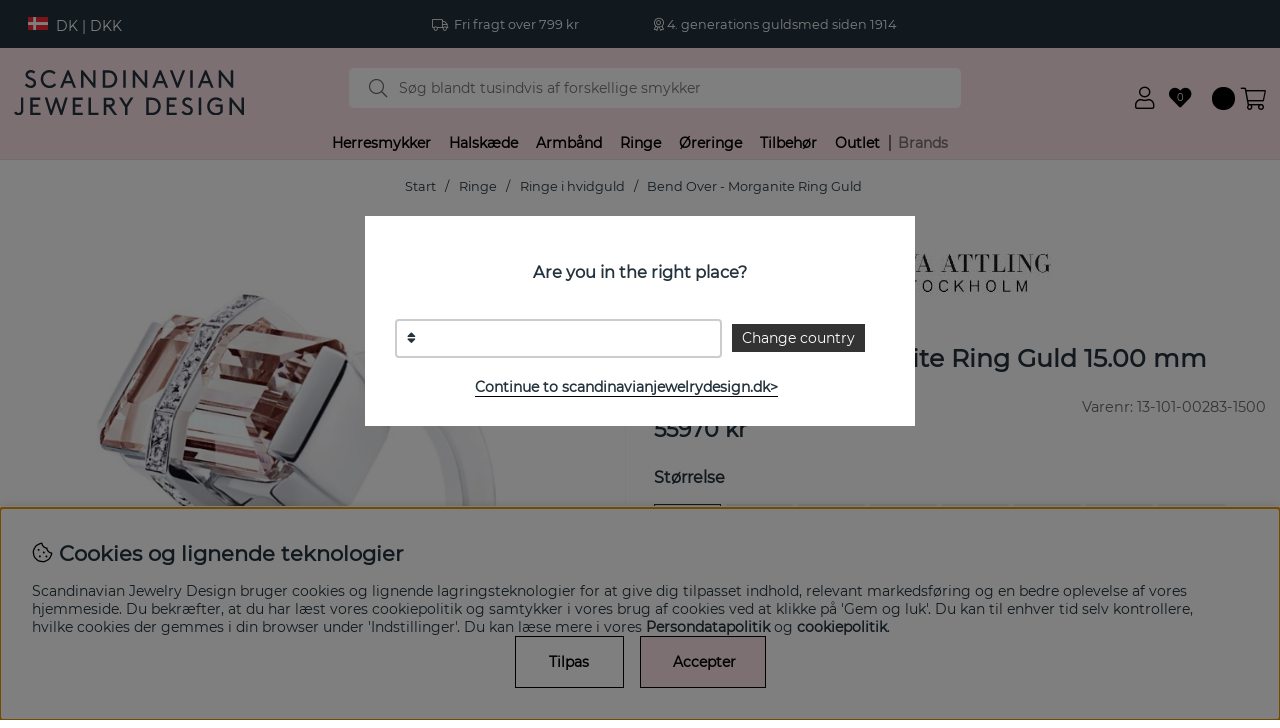

--- FILE ---
content_type: text/html; charset=UTF-8
request_url: https://scandinavianjewelrydesign.dk/bend-over-morganite-ring-guld
body_size: 74812
content:
<!DOCTYPE html>
<html>
<head>
	<script type="text/javascript"> var cm_active_categories = [1,2,3,4]; var cm_preactive_categories = []; var blocked_nodes = {}; var observer = new MutationObserver(function (mutations) { for(var i = 0; i < mutations.length; i++) { var _ref = mutations[i]; var addedNodes = _ref.addedNodes; for(var j = 0; j < addedNodes.length; j++) { var node = addedNodes[j]; if (node.nodeType === 1) { var src = node.src || ''; var type = node.type; var consent_type = ''; if (typeof node.attributes.consent_type !== 'undefined' && typeof node.attributes.consent_type.value !== 'undefined') consent_type = node.attributes.consent_type.value; if (blocked_content_type(consent_type)) { if (typeof blocked_nodes[consent_type] === 'undefined') blocked_nodes[consent_type] = []; var clone; if (node.tagName === 'SCRIPT') { clone = node.cloneNode(true); } else { clone = node; } clone.air_prev = node.previousElementSibling; clone.air_next = node.nextElementSibling; clone.air_parent = node.parentElement; blocked_nodes[consent_type].push(clone); if (node.tagName === 'SCRIPT') node.type = 'javascript/blocked'; node.parentElement.removeChild(node); var beforeScriptExecuteListener = function beforeScriptExecuteListener(event) { event.preventDefault(); }; node.addEventListener('beforescriptexecute', beforeScriptExecuteListener); } else { log_node(node, consent_type); } } } } }); observer.observe(document.documentElement, { childList: true, subtree: true }); var blocked_content_type = function blocked_content_type(consent_type) { var blocked = 0; if ((typeof(cm_active_categories) == "undefined" || cm_active_categories.includes(parseInt(consent_type))) && consent_type && !check_consent(consent_type, "") && consent_type > 1) blocked = 1; return blocked; }; var external_nodes = []; var internal_nodes = []; var inline_nodes = []; var log_node = function log_node(node, consent_type) { if (node.tagName === 'SCRIPT') { if (node.src && (node.src.indexOf(window.location.host) <= -1 || node.src.indexOf(window.location.host) > 10)) { external_nodes.push(node.src); } else if (node.src) { internal_nodes.push(node.src); } else { inline_nodes.push(node.innerHTML); } } }; document.addEventListener("DOMContentLoaded", function() { if (document.querySelector('#cookie_consent')) { init_cookie_consent(); } }); var init_cookie_consent = function init_cookie_consent(force) { var cookie_consent = get_cookie_consent("air_cookie_consent") || ""; var all_signed = 0; var consents = []; if (cookie_consent) { all_signed = 1; consents = JSON.parse(cookie_consent); var elements = document.querySelectorAll('#cookie_consent_manager input[type=checkbox]'); for (let element of elements) { if (typeof(consents[element.value]) == "undefined") all_signed = 0; } } else { var elements = document.querySelectorAll('#cookie_consent_manager input[type=checkbox][prechecked=true]'); for (let element of elements) { element.checked = true; } } if (!all_signed || force) { document.getElementById('cookie_consent').style.display = 'block'; var elements = document.querySelectorAll('#cookie_consent_manager input[type=checkbox]'); for (let element of elements) { if (consents[element.value]) element.checked = consents[element.value]; } init_acm_click_events(); } }; var init_acm_click_events = function() { document.getElementById("cookie_consent_manage").addEventListener("click", function () { let cookie_consent_manager = document.getElementById('cookie_consent_manager'); if (cookie_consent_manager) cookie_consent_manager.style.display = 'block'; let cookie_consent = document.getElementById('cookie_consent'); if (cookie_consent) cookie_consent.classList.add('managing'); document.querySelectorAll(".dimmer2").forEach(item => { item.addEventListener('click', event => { item.classList.add('active') }) }); }); document.getElementById("cookie_consent_manage_rec").addEventListener("click", function () { var elements = document.querySelectorAll('#cookie_consent_manager input[type=checkbox]'); for (let element of elements) { element.checked = true; } document.getElementById("cookie_consent_manager_confirm").dispatchEvent(new Event("click")); }); let cookie_consent_manager_accept = document.getElementById("cookie_consent_manager_accept"); if (cookie_consent_manager_accept) { cookie_consent_manager_accept.addEventListener("click", function () { cm_action(true); }); } document.getElementById("cookie_consent_manager_confirm").addEventListener("click", function () { cm_action(); }); document.querySelectorAll(".cookie_consent_manager_accept_req").forEach(item => { item.addEventListener('click', event => { cm_action(false); }) }); }; var cm_action = function(consent){ let cookie_consent = document.getElementById('cookie_consent'); if (cookie_consent) cookie_consent.style.display = 'none'; let cookie_consent_manager = document.getElementById('cookie_consent_manager'); if (cookie_consent_manager) cookie_consent_manager.style.display = 'none'; document.querySelectorAll(".dimmer2").forEach(item => { item.addEventListener('click', event => { item.classList.remove('active') }) }); var consents = {}; var elements = document.querySelectorAll('#cookie_consent_manager input[type=checkbox]'); for (let element of elements) { consents[element.value] = typeof(consent) !== "undefined" ? consent : element.checked; } consents[1] = true; var cookie_consents = JSON.stringify(consents); set_cookie_consent(cookie_consents); consent_action(cookie_consents); window.dispatchEvent(new Event("acm_change")); }; var set_cookie_consent = function set_cookie_consent(value) { var exdate = new Date(); exdate.setDate(exdate.getDate() + 30); document.cookie = "air_cookie_consent" + "=" + value + "; expires= " + exdate.toUTCString() + "; path=/" + (location.protocol === "https:" ? "; secure" : ""); }; var get_cookie_consent = function get_cookie_consent(name) { var nameEQ = name + "="; var ca = document.cookie.split('; '); for (let c of ca) { if (c.indexOf(nameEQ) === 0) return c.substring(nameEQ.length, c.length); } return null; }; var consent_action = function consent_action(cookie_consent) { var consent_data = JSON.parse(cookie_consent); for(var category_id in consent_data) { if (consent_data[category_id]) { approve_category(category_id); } } }; var approve_category = function(category_id) { if (typeof blocked_nodes[category_id] !== 'undefined') { for (let node of blocked_nodes[category_id]) { if (node.type == "text/javascript") { var script = document.createElement("script"); script.type = "text/javascript"; if (node.src) { script.src = node.src; } else if (node.innerHTML) { script.innerHTML = node.innerHTML; } document.getElementsByTagName("head")[0].appendChild(script); } else if (node.air_prev && node.air_parent) { cm_insertAfter(node, node.air_prev, node.air_parent); } else if (node.air_next && node.air_parent) { node.air_parent.insertBefore(node, node.air_next); } else if (node.air_parent) { node.air_parent.append(node); } } delete blocked_nodes[category_id]; } }; function cm_insertAfter(newNode, existingNode, parent) { parent.insertBefore(newNode, existingNode.nextSibling); } var check_consent = function check_consent(type, cookie_consent) { if (!type) return false; if (!cookie_consent) cookie_consent = get_cookie_consent("air_cookie_consent"); if (!cookie_consent) return (typeof(cm_preactive_categories) == "undefined" || cm_preactive_categories.includes(parseInt(type))); var consents = JSON.parse(cookie_consent); if (typeof(consents[type]) === 'undefined') return false; return consents[type]; }; </script>
	<title>Køp Bend Over - Morganite Ring Guld | Efva Attling</title>
	<meta charset="utf-8">
	<meta name="description" content="Bend Over-Morganite er en ring i 18k guld fra svenske Efva Attling  ">
	<meta name="keywords" content="køp, bend, over, morganite, ring, guld, efva, attling">
	<meta name="robots" content="INDEX, FOLLOW">
	<meta name="revisit-after" content="14 days">
	<meta name="distribution" content="global">
	<meta http-equiv="expires" content="0">
	<meta name="theme-color" content="#000000" />
	<!-- disables Compatibility view IE -->
	<meta http-equiv="X-UA-Compatible" content="IE=9; IE=8; IE=7; IE=EDGE" />
	<!-- Responsive and mobile friendly stuff -->
	<meta name="HandheldFriendly" content="True">
	<meta name="viewport" content="initial-scale=1.0, maximum-scale=1.0, width=device-width">
	<meta name="apple-mobile-web-app-capable" content="yes" />
	<link rel="canonical" href="https://scandinavianjewelrydesign.dk/bend-over-morganite-ring-guld" />
	<meta property="og:url" content="https://scandinavianjewelrydesign.dk/bend-over-morganite-ring-guld"/>
<meta property="og:image:width" content="200" />
<meta property="og:image:height" content="200" />
<meta property="og:image" content="https://scandinavianjewelrydesign.dk/bilder/artiklar/13-101-00283.jpg?m=1632747625"/>
<meta property="og:description" content="Bend Over-Morganite er en ring i 18k guld fra svenske Efva Attling ..."/>
<meta property="og:title" content="Bend Over - Morganite Ring Guld"/>

	
	<link rel="apple-touch-icon" href="/apple-touch-icon.png?v=2">
	<link rel="apple-touch-icon" sizes="57x57" href="/apple-touch-icon-57x57.png">
	<link rel="apple-touch-icon" sizes="72x72" href="/apple-touch-icon-72x72.png">
	<link rel="apple-touch-icon" sizes="76x76" href="/apple-touch-icon-76x76.png">
	<link rel="apple-touch-icon" sizes="114x114" href="/apple-touch-icon-114x114.png">
	<link rel="apple-touch-icon" sizes="120x120" href="/apple-touch-icon-120x120.png">
	<link rel="apple-touch-icon" sizes="144x144" href="/apple-touch-icon-144x144.png">
	<link rel="apple-touch-icon" sizes="152x152" href="/apple-touch-icon-152x152.png">
	<link rel="apple-touch-icon" sizes="180x180" href="/apple-touch-icon-180x180.png">
	<link rel="icon" type="image/png" sizes="32x32" href="/favicon-32x32.png">
	<link rel="icon" type="image/png" sizes="16x16" href="/favicon-16x16.png">
	<link rel="manifest" href="/site.webmanifest?v=2">
	<link rel="mask-icon" href="/safari-pinned-tab.svg" color="#23323c">
	<link rel="shortcut icon" href="/favicon.ico">
	<meta name="msapplication-TileColor" content="#fae1e6">
	<meta name="theme-color" content="#fae1e6">

	<link rel="preload" as="font" href="/themes/main/design/css/webfonts/montserrat-300.woff2" onload="this.rel='font'" crossorigin>
	<link rel="preload" as="font" href="/themes/main/design/css/webfonts/montserrat-regular.woff2" onload="this.rel='font'" crossorigin>
	<link rel="preload" as="font" href="/themes/main/design/css/webfonts/fa-light-300.woff2" onload="this.rel='font'" crossorigin>
	<link rel="preload" as="font" href="/themes/main/design/css/webfonts/fa-regular-400.woff2" onload="this.rel='font'" crossorigin>
	<link rel="preload" as="font" href="/themes/main/design/css/webfonts/fa-solid-900.woff2" onload="this.rel='font'" crossorigin>

	<script type="text/javascript">
		if(/MSIE \d|Trident.*rv:/.test(navigator.userAgent)){
			document.write('<script src="/themes/main/design/script/ie11CustomProperties.js"><\/script><link rel="stylesheet" href="/themes/main/design/css/ie.css">');
		}
	</script>

	



<script >/** FILE: /themes/default/design/script/jquery.min.3.4.1.js **/
!function(e,t){"use strict";"object"==typeof module&&"object"==typeof module.exports?module.exports=e.document?t(e,!0):function(e){if(!e.document)throw new Error("jQuery requires a window with a document");return t(e)}:t(e)}("undefined"!=typeof window?window:this,function(C,e){"use strict";var t=[],E=C.document,r=Object.getPrototypeOf,s=t.slice,g=t.concat,u=t.push,i=t.indexOf,n={},o=n.toString,v=n.hasOwnProperty,a=v.toString,l=a.call(Object),y={},m=function(e){return"function"==typeof e&&"number"!=typeof e.nodeType},x=function(e){return null!=e&&e===e.window},c={type:!0,src:!0,nonce:!0,noModule:!0};function b(e,t,n){var r,i,o=(n=n||E).createElement("script");if(o.text=e,t)for(r in c)(i=t[r]||t.getAttribute&&t.getAttribute(r))&&o.setAttribute(r,i);n.head.appendChild(o).parentNode.removeChild(o)}function w(e){return null==e?e+"":"object"==typeof e||"function"==typeof e?n[o.call(e)]||"object":typeof e}var f="3.4.1",k=function(e,t){return new k.fn.init(e,t)},p=/^[\s\uFEFF\xA0]+|[\s\uFEFF\xA0]+$/g;function d(e){var t=!!e&&"length"in e&&e.length,n=w(e);return!m(e)&&!x(e)&&("array"===n||0===t||"number"==typeof t&&0<t&&t-1 in e)}k.fn=k.prototype={jquery:f,constructor:k,length:0,toArray:function(){return s.call(this)},get:function(e){return null==e?s.call(this):e<0?this[e+this.length]:this[e]},pushStack:function(e){var t=k.merge(this.constructor(),e);return t.prevObject=this,t},each:function(e){return k.each(this,e)},map:function(n){return this.pushStack(k.map(this,function(e,t){return n.call(e,t,e)}))},slice:function(){return this.pushStack(s.apply(this,arguments))},first:function(){return this.eq(0)},last:function(){return this.eq(-1)},eq:function(e){var t=this.length,n=+e+(e<0?t:0);return this.pushStack(0<=n&&n<t?[this[n]]:[])},end:function(){return this.prevObject||this.constructor()},push:u,sort:t.sort,splice:t.splice},k.extend=k.fn.extend=function(){var e,t,n,r,i,o,a=arguments[0]||{},s=1,u=arguments.length,l=!1;for("boolean"==typeof a&&(l=a,a=arguments[s]||{},s++),"object"==typeof a||m(a)||(a={}),s===u&&(a=this,s--);s<u;s++)if(null!=(e=arguments[s]))for(t in e)r=e[t],"__proto__"!==t&&a!==r&&(l&&r&&(k.isPlainObject(r)||(i=Array.isArray(r)))?(n=a[t],o=i&&!Array.isArray(n)?[]:i||k.isPlainObject(n)?n:{},i=!1,a[t]=k.extend(l,o,r)):void 0!==r&&(a[t]=r));return a},k.extend({expando:"jQuery"+(f+Math.random()).replace(/\D/g,""),isReady:!0,error:function(e){throw new Error(e)},noop:function(){},isPlainObject:function(e){var t,n;return!(!e||"[object Object]"!==o.call(e))&&(!(t=r(e))||"function"==typeof(n=v.call(t,"constructor")&&t.constructor)&&a.call(n)===l)},isEmptyObject:function(e){var t;for(t in e)return!1;return!0},globalEval:function(e,t){b(e,{nonce:t&&t.nonce})},each:function(e,t){var n,r=0;if(d(e)){for(n=e.length;r<n;r++)if(!1===t.call(e[r],r,e[r]))break}else for(r in e)if(!1===t.call(e[r],r,e[r]))break;return e},trim:function(e){return null==e?"":(e+"").replace(p,"")},makeArray:function(e,t){var n=t||[];return null!=e&&(d(Object(e))?k.merge(n,"string"==typeof e?[e]:e):u.call(n,e)),n},inArray:function(e,t,n){return null==t?-1:i.call(t,e,n)},merge:function(e,t){for(var n=+t.length,r=0,i=e.length;r<n;r++)e[i++]=t[r];return e.length=i,e},grep:function(e,t,n){for(var r=[],i=0,o=e.length,a=!n;i<o;i++)!t(e[i],i)!==a&&r.push(e[i]);return r},map:function(e,t,n){var r,i,o=0,a=[];if(d(e))for(r=e.length;o<r;o++)null!=(i=t(e[o],o,n))&&a.push(i);else for(o in e)null!=(i=t(e[o],o,n))&&a.push(i);return g.apply([],a)},guid:1,support:y}),"function"==typeof Symbol&&(k.fn[Symbol.iterator]=t[Symbol.iterator]),k.each("Boolean Number String Function Array Date RegExp Object Error Symbol".split(" "),function(e,t){n["[object "+t+"]"]=t.toLowerCase()});var h=function(n){var e,d,b,o,i,h,f,g,w,u,l,T,C,a,E,v,s,c,y,k="sizzle"+1*new Date,m=n.document,S=0,r=0,p=ue(),x=ue(),N=ue(),A=ue(),D=function(e,t){return e===t&&(l=!0),0},j={}.hasOwnProperty,t=[],q=t.pop,L=t.push,H=t.push,O=t.slice,P=function(e,t){for(var n=0,r=e.length;n<r;n++)if(e[n]===t)return n;return-1},R="checked|selected|async|autofocus|autoplay|controls|defer|disabled|hidden|ismap|loop|multiple|open|readonly|required|scoped",M="[\\x20\\t\\r\\n\\f]",I="(?:\\\\.|[\\w-]|[^\0-\\xa0])+",W="\\["+M+"*("+I+")(?:"+M+"*([*^$|!~]?=)"+M+"*(?:'((?:\\\\.|[^\\\\'])*)'|\"((?:\\\\.|[^\\\\\"])*)\"|("+I+"))|)"+M+"*\\]",$=":("+I+")(?:\\((('((?:\\\\.|[^\\\\'])*)'|\"((?:\\\\.|[^\\\\\"])*)\")|((?:\\\\.|[^\\\\()[\\]]|"+W+")*)|.*)\\)|)",F=new RegExp(M+"+","g"),B=new RegExp("^"+M+"+|((?:^|[^\\\\])(?:\\\\.)*)"+M+"+$","g"),_=new RegExp("^"+M+"*,"+M+"*"),z=new RegExp("^"+M+"*([>+~]|"+M+")"+M+"*"),U=new RegExp(M+"|>"),X=new RegExp($),V=new RegExp("^"+I+"$"),G={ID:new RegExp("^#("+I+")"),CLASS:new RegExp("^\\.("+I+")"),TAG:new RegExp("^("+I+"|[*])"),ATTR:new RegExp("^"+W),PSEUDO:new RegExp("^"+$),CHILD:new RegExp("^:(only|first|last|nth|nth-last)-(child|of-type)(?:\\("+M+"*(even|odd|(([+-]|)(\\d*)n|)"+M+"*(?:([+-]|)"+M+"*(\\d+)|))"+M+"*\\)|)","i"),bool:new RegExp("^(?:"+R+")$","i"),needsContext:new RegExp("^"+M+"*[>+~]|:(even|odd|eq|gt|lt|nth|first|last)(?:\\("+M+"*((?:-\\d)?\\d*)"+M+"*\\)|)(?=[^-]|$)","i")},Y=/HTML$/i,Q=/^(?:input|select|textarea|button)$/i,J=/^h\d$/i,K=/^[^{]+\{\s*\[native \w/,Z=/^(?:#([\w-]+)|(\w+)|\.([\w-]+))$/,ee=/[+~]/,te=new RegExp("\\\\([\\da-f]{1,6}"+M+"?|("+M+")|.)","ig"),ne=function(e,t,n){var r="0x"+t-65536;return r!=r||n?t:r<0?String.fromCharCode(r+65536):String.fromCharCode(r>>10|55296,1023&r|56320)},re=/([\0-\x1f\x7f]|^-?\d)|^-$|[^\0-\x1f\x7f-\uFFFF\w-]/g,ie=function(e,t){return t?"\0"===e?"\ufffd":e.slice(0,-1)+"\\"+e.charCodeAt(e.length-1).toString(16)+" ":"\\"+e},oe=function(){T()},ae=be(function(e){return!0===e.disabled&&"fieldset"===e.nodeName.toLowerCase()},{dir:"parentNode",next:"legend"});try{H.apply(t=O.call(m.childNodes),m.childNodes),t[m.childNodes.length].nodeType}catch(e){H={apply:t.length?function(e,t){L.apply(e,O.call(t))}:function(e,t){var n=e.length,r=0;while(e[n++]=t[r++]);e.length=n-1}}}function se(t,e,n,r){var i,o,a,s,u,l,c,f=e&&e.ownerDocument,p=e?e.nodeType:9;if(n=n||[],"string"!=typeof t||!t||1!==p&&9!==p&&11!==p)return n;if(!r&&((e?e.ownerDocument||e:m)!==C&&T(e),e=e||C,E)){if(11!==p&&(u=Z.exec(t)))if(i=u[1]){if(9===p){if(!(a=e.getElementById(i)))return n;if(a.id===i)return n.push(a),n}else if(f&&(a=f.getElementById(i))&&y(e,a)&&a.id===i)return n.push(a),n}else{if(u[2])return H.apply(n,e.getElementsByTagName(t)),n;if((i=u[3])&&d.getElementsByClassName&&e.getElementsByClassName)return H.apply(n,e.getElementsByClassName(i)),n}if(d.qsa&&!A[t+" "]&&(!v||!v.test(t))&&(1!==p||"object"!==e.nodeName.toLowerCase())){if(c=t,f=e,1===p&&U.test(t)){(s=e.getAttribute("id"))?s=s.replace(re,ie):e.setAttribute("id",s=k),o=(l=h(t)).length;while(o--)l[o]="#"+s+" "+xe(l[o]);c=l.join(","),f=ee.test(t)&&ye(e.parentNode)||e}try{return H.apply(n,f.querySelectorAll(c)),n}catch(e){A(t,!0)}finally{s===k&&e.removeAttribute("id")}}}return g(t.replace(B,"$1"),e,n,r)}function ue(){var r=[];return function e(t,n){return r.push(t+" ")>b.cacheLength&&delete e[r.shift()],e[t+" "]=n}}function le(e){return e[k]=!0,e}function ce(e){var t=C.createElement("fieldset");try{return!!e(t)}catch(e){return!1}finally{t.parentNode&&t.parentNode.removeChild(t),t=null}}function fe(e,t){var n=e.split("|"),r=n.length;while(r--)b.attrHandle[n[r]]=t}function pe(e,t){var n=t&&e,r=n&&1===e.nodeType&&1===t.nodeType&&e.sourceIndex-t.sourceIndex;if(r)return r;if(n)while(n=n.nextSibling)if(n===t)return-1;return e?1:-1}function de(t){return function(e){return"input"===e.nodeName.toLowerCase()&&e.type===t}}function he(n){return function(e){var t=e.nodeName.toLowerCase();return("input"===t||"button"===t)&&e.type===n}}function ge(t){return function(e){return"form"in e?e.parentNode&&!1===e.disabled?"label"in e?"label"in e.parentNode?e.parentNode.disabled===t:e.disabled===t:e.isDisabled===t||e.isDisabled!==!t&&ae(e)===t:e.disabled===t:"label"in e&&e.disabled===t}}function ve(a){return le(function(o){return o=+o,le(function(e,t){var n,r=a([],e.length,o),i=r.length;while(i--)e[n=r[i]]&&(e[n]=!(t[n]=e[n]))})})}function ye(e){return e&&"undefined"!=typeof e.getElementsByTagName&&e}for(e in d=se.support={},i=se.isXML=function(e){var t=e.namespaceURI,n=(e.ownerDocument||e).documentElement;return!Y.test(t||n&&n.nodeName||"HTML")},T=se.setDocument=function(e){var t,n,r=e?e.ownerDocument||e:m;return r!==C&&9===r.nodeType&&r.documentElement&&(a=(C=r).documentElement,E=!i(C),m!==C&&(n=C.defaultView)&&n.top!==n&&(n.addEventListener?n.addEventListener("unload",oe,!1):n.attachEvent&&n.attachEvent("onunload",oe)),d.attributes=ce(function(e){return e.className="i",!e.getAttribute("className")}),d.getElementsByTagName=ce(function(e){return e.appendChild(C.createComment("")),!e.getElementsByTagName("*").length}),d.getElementsByClassName=K.test(C.getElementsByClassName),d.getById=ce(function(e){return a.appendChild(e).id=k,!C.getElementsByName||!C.getElementsByName(k).length}),d.getById?(b.filter.ID=function(e){var t=e.replace(te,ne);return function(e){return e.getAttribute("id")===t}},b.find.ID=function(e,t){if("undefined"!=typeof t.getElementById&&E){var n=t.getElementById(e);return n?[n]:[]}}):(b.filter.ID=function(e){var n=e.replace(te,ne);return function(e){var t="undefined"!=typeof e.getAttributeNode&&e.getAttributeNode("id");return t&&t.value===n}},b.find.ID=function(e,t){if("undefined"!=typeof t.getElementById&&E){var n,r,i,o=t.getElementById(e);if(o){if((n=o.getAttributeNode("id"))&&n.value===e)return[o];i=t.getElementsByName(e),r=0;while(o=i[r++])if((n=o.getAttributeNode("id"))&&n.value===e)return[o]}return[]}}),b.find.TAG=d.getElementsByTagName?function(e,t){return"undefined"!=typeof t.getElementsByTagName?t.getElementsByTagName(e):d.qsa?t.querySelectorAll(e):void 0}:function(e,t){var n,r=[],i=0,o=t.getElementsByTagName(e);if("*"===e){while(n=o[i++])1===n.nodeType&&r.push(n);return r}return o},b.find.CLASS=d.getElementsByClassName&&function(e,t){if("undefined"!=typeof t.getElementsByClassName&&E)return t.getElementsByClassName(e)},s=[],v=[],(d.qsa=K.test(C.querySelectorAll))&&(ce(function(e){a.appendChild(e).innerHTML="<a id='"+k+"'></a><select id='"+k+"-\r\\' msallowcapture=''><option selected=''></option></select>",e.querySelectorAll("[msallowcapture^='']").length&&v.push("[*^$]="+M+"*(?:''|\"\")"),e.querySelectorAll("[selected]").length||v.push("\\["+M+"*(?:value|"+R+")"),e.querySelectorAll("[id~="+k+"-]").length||v.push("~="),e.querySelectorAll(":checked").length||v.push(":checked"),e.querySelectorAll("a#"+k+"+*").length||v.push(".#.+[+~]")}),ce(function(e){e.innerHTML="<a href='' disabled='disabled'></a><select disabled='disabled'><option/></select>";var t=C.createElement("input");t.setAttribute("type","hidden"),e.appendChild(t).setAttribute("name","D"),e.querySelectorAll("[name=d]").length&&v.push("name"+M+"*[*^$|!~]?="),2!==e.querySelectorAll(":enabled").length&&v.push(":enabled",":disabled"),a.appendChild(e).disabled=!0,2!==e.querySelectorAll(":disabled").length&&v.push(":enabled",":disabled"),e.querySelectorAll("*,:x"),v.push(",.*:")})),(d.matchesSelector=K.test(c=a.matches||a.webkitMatchesSelector||a.mozMatchesSelector||a.oMatchesSelector||a.msMatchesSelector))&&ce(function(e){d.disconnectedMatch=c.call(e,"*"),c.call(e,"[s!='']:x"),s.push("!=",$)}),v=v.length&&new RegExp(v.join("|")),s=s.length&&new RegExp(s.join("|")),t=K.test(a.compareDocumentPosition),y=t||K.test(a.contains)?function(e,t){var n=9===e.nodeType?e.documentElement:e,r=t&&t.parentNode;return e===r||!(!r||1!==r.nodeType||!(n.contains?n.contains(r):e.compareDocumentPosition&&16&e.compareDocumentPosition(r)))}:function(e,t){if(t)while(t=t.parentNode)if(t===e)return!0;return!1},D=t?function(e,t){if(e===t)return l=!0,0;var n=!e.compareDocumentPosition-!t.compareDocumentPosition;return n||(1&(n=(e.ownerDocument||e)===(t.ownerDocument||t)?e.compareDocumentPosition(t):1)||!d.sortDetached&&t.compareDocumentPosition(e)===n?e===C||e.ownerDocument===m&&y(m,e)?-1:t===C||t.ownerDocument===m&&y(m,t)?1:u?P(u,e)-P(u,t):0:4&n?-1:1)}:function(e,t){if(e===t)return l=!0,0;var n,r=0,i=e.parentNode,o=t.parentNode,a=[e],s=[t];if(!i||!o)return e===C?-1:t===C?1:i?-1:o?1:u?P(u,e)-P(u,t):0;if(i===o)return pe(e,t);n=e;while(n=n.parentNode)a.unshift(n);n=t;while(n=n.parentNode)s.unshift(n);while(a[r]===s[r])r++;return r?pe(a[r],s[r]):a[r]===m?-1:s[r]===m?1:0}),C},se.matches=function(e,t){return se(e,null,null,t)},se.matchesSelector=function(e,t){if((e.ownerDocument||e)!==C&&T(e),d.matchesSelector&&E&&!A[t+" "]&&(!s||!s.test(t))&&(!v||!v.test(t)))try{var n=c.call(e,t);if(n||d.disconnectedMatch||e.document&&11!==e.document.nodeType)return n}catch(e){A(t,!0)}return 0<se(t,C,null,[e]).length},se.contains=function(e,t){return(e.ownerDocument||e)!==C&&T(e),y(e,t)},se.attr=function(e,t){(e.ownerDocument||e)!==C&&T(e);var n=b.attrHandle[t.toLowerCase()],r=n&&j.call(b.attrHandle,t.toLowerCase())?n(e,t,!E):void 0;return void 0!==r?r:d.attributes||!E?e.getAttribute(t):(r=e.getAttributeNode(t))&&r.specified?r.value:null},se.escape=function(e){return(e+"").replace(re,ie)},se.error=function(e){throw new Error("Syntax error, unrecognized expression: "+e)},se.uniqueSort=function(e){var t,n=[],r=0,i=0;if(l=!d.detectDuplicates,u=!d.sortStable&&e.slice(0),e.sort(D),l){while(t=e[i++])t===e[i]&&(r=n.push(i));while(r--)e.splice(n[r],1)}return u=null,e},o=se.getText=function(e){var t,n="",r=0,i=e.nodeType;if(i){if(1===i||9===i||11===i){if("string"==typeof e.textContent)return e.textContent;for(e=e.firstChild;e;e=e.nextSibling)n+=o(e)}else if(3===i||4===i)return e.nodeValue}else while(t=e[r++])n+=o(t);return n},(b=se.selectors={cacheLength:50,createPseudo:le,match:G,attrHandle:{},find:{},relative:{">":{dir:"parentNode",first:!0}," ":{dir:"parentNode"},"+":{dir:"previousSibling",first:!0},"~":{dir:"previousSibling"}},preFilter:{ATTR:function(e){return e[1]=e[1].replace(te,ne),e[3]=(e[3]||e[4]||e[5]||"").replace(te,ne),"~="===e[2]&&(e[3]=" "+e[3]+" "),e.slice(0,4)},CHILD:function(e){return e[1]=e[1].toLowerCase(),"nth"===e[1].slice(0,3)?(e[3]||se.error(e[0]),e[4]=+(e[4]?e[5]+(e[6]||1):2*("even"===e[3]||"odd"===e[3])),e[5]=+(e[7]+e[8]||"odd"===e[3])):e[3]&&se.error(e[0]),e},PSEUDO:function(e){var t,n=!e[6]&&e[2];return G.CHILD.test(e[0])?null:(e[3]?e[2]=e[4]||e[5]||"":n&&X.test(n)&&(t=h(n,!0))&&(t=n.indexOf(")",n.length-t)-n.length)&&(e[0]=e[0].slice(0,t),e[2]=n.slice(0,t)),e.slice(0,3))}},filter:{TAG:function(e){var t=e.replace(te,ne).toLowerCase();return"*"===e?function(){return!0}:function(e){return e.nodeName&&e.nodeName.toLowerCase()===t}},CLASS:function(e){var t=p[e+" "];return t||(t=new RegExp("(^|"+M+")"+e+"("+M+"|$)"))&&p(e,function(e){return t.test("string"==typeof e.className&&e.className||"undefined"!=typeof e.getAttribute&&e.getAttribute("class")||"")})},ATTR:function(n,r,i){return function(e){var t=se.attr(e,n);return null==t?"!="===r:!r||(t+="","="===r?t===i:"!="===r?t!==i:"^="===r?i&&0===t.indexOf(i):"*="===r?i&&-1<t.indexOf(i):"$="===r?i&&t.slice(-i.length)===i:"~="===r?-1<(" "+t.replace(F," ")+" ").indexOf(i):"|="===r&&(t===i||t.slice(0,i.length+1)===i+"-"))}},CHILD:function(h,e,t,g,v){var y="nth"!==h.slice(0,3),m="last"!==h.slice(-4),x="of-type"===e;return 1===g&&0===v?function(e){return!!e.parentNode}:function(e,t,n){var r,i,o,a,s,u,l=y!==m?"nextSibling":"previousSibling",c=e.parentNode,f=x&&e.nodeName.toLowerCase(),p=!n&&!x,d=!1;if(c){if(y){while(l){a=e;while(a=a[l])if(x?a.nodeName.toLowerCase()===f:1===a.nodeType)return!1;u=l="only"===h&&!u&&"nextSibling"}return!0}if(u=[m?c.firstChild:c.lastChild],m&&p){d=(s=(r=(i=(o=(a=c)[k]||(a[k]={}))[a.uniqueID]||(o[a.uniqueID]={}))[h]||[])[0]===S&&r[1])&&r[2],a=s&&c.childNodes[s];while(a=++s&&a&&a[l]||(d=s=0)||u.pop())if(1===a.nodeType&&++d&&a===e){i[h]=[S,s,d];break}}else if(p&&(d=s=(r=(i=(o=(a=e)[k]||(a[k]={}))[a.uniqueID]||(o[a.uniqueID]={}))[h]||[])[0]===S&&r[1]),!1===d)while(a=++s&&a&&a[l]||(d=s=0)||u.pop())if((x?a.nodeName.toLowerCase()===f:1===a.nodeType)&&++d&&(p&&((i=(o=a[k]||(a[k]={}))[a.uniqueID]||(o[a.uniqueID]={}))[h]=[S,d]),a===e))break;return(d-=v)===g||d%g==0&&0<=d/g}}},PSEUDO:function(e,o){var t,a=b.pseudos[e]||b.setFilters[e.toLowerCase()]||se.error("unsupported pseudo: "+e);return a[k]?a(o):1<a.length?(t=[e,e,"",o],b.setFilters.hasOwnProperty(e.toLowerCase())?le(function(e,t){var n,r=a(e,o),i=r.length;while(i--)e[n=P(e,r[i])]=!(t[n]=r[i])}):function(e){return a(e,0,t)}):a}},pseudos:{not:le(function(e){var r=[],i=[],s=f(e.replace(B,"$1"));return s[k]?le(function(e,t,n,r){var i,o=s(e,null,r,[]),a=e.length;while(a--)(i=o[a])&&(e[a]=!(t[a]=i))}):function(e,t,n){return r[0]=e,s(r,null,n,i),r[0]=null,!i.pop()}}),has:le(function(t){return function(e){return 0<se(t,e).length}}),contains:le(function(t){return t=t.replace(te,ne),function(e){return-1<(e.textContent||o(e)).indexOf(t)}}),lang:le(function(n){return V.test(n||"")||se.error("unsupported lang: "+n),n=n.replace(te,ne).toLowerCase(),function(e){var t;do{if(t=E?e.lang:e.getAttribute("xml:lang")||e.getAttribute("lang"))return(t=t.toLowerCase())===n||0===t.indexOf(n+"-")}while((e=e.parentNode)&&1===e.nodeType);return!1}}),target:function(e){var t=n.location&&n.location.hash;return t&&t.slice(1)===e.id},root:function(e){return e===a},focus:function(e){return e===C.activeElement&&(!C.hasFocus||C.hasFocus())&&!!(e.type||e.href||~e.tabIndex)},enabled:ge(!1),disabled:ge(!0),checked:function(e){var t=e.nodeName.toLowerCase();return"input"===t&&!!e.checked||"option"===t&&!!e.selected},selected:function(e){return e.parentNode&&e.parentNode.selectedIndex,!0===e.selected},empty:function(e){for(e=e.firstChild;e;e=e.nextSibling)if(e.nodeType<6)return!1;return!0},parent:function(e){return!b.pseudos.empty(e)},header:function(e){return J.test(e.nodeName)},input:function(e){return Q.test(e.nodeName)},button:function(e){var t=e.nodeName.toLowerCase();return"input"===t&&"button"===e.type||"button"===t},text:function(e){var t;return"input"===e.nodeName.toLowerCase()&&"text"===e.type&&(null==(t=e.getAttribute("type"))||"text"===t.toLowerCase())},first:ve(function(){return[0]}),last:ve(function(e,t){return[t-1]}),eq:ve(function(e,t,n){return[n<0?n+t:n]}),even:ve(function(e,t){for(var n=0;n<t;n+=2)e.push(n);return e}),odd:ve(function(e,t){for(var n=1;n<t;n+=2)e.push(n);return e}),lt:ve(function(e,t,n){for(var r=n<0?n+t:t<n?t:n;0<=--r;)e.push(r);return e}),gt:ve(function(e,t,n){for(var r=n<0?n+t:n;++r<t;)e.push(r);return e})}}).pseudos.nth=b.pseudos.eq,{radio:!0,checkbox:!0,file:!0,password:!0,image:!0})b.pseudos[e]=de(e);for(e in{submit:!0,reset:!0})b.pseudos[e]=he(e);function me(){}function xe(e){for(var t=0,n=e.length,r="";t<n;t++)r+=e[t].value;return r}function be(s,e,t){var u=e.dir,l=e.next,c=l||u,f=t&&"parentNode"===c,p=r++;return e.first?function(e,t,n){while(e=e[u])if(1===e.nodeType||f)return s(e,t,n);return!1}:function(e,t,n){var r,i,o,a=[S,p];if(n){while(e=e[u])if((1===e.nodeType||f)&&s(e,t,n))return!0}else while(e=e[u])if(1===e.nodeType||f)if(i=(o=e[k]||(e[k]={}))[e.uniqueID]||(o[e.uniqueID]={}),l&&l===e.nodeName.toLowerCase())e=e[u]||e;else{if((r=i[c])&&r[0]===S&&r[1]===p)return a[2]=r[2];if((i[c]=a)[2]=s(e,t,n))return!0}return!1}}function we(i){return 1<i.length?function(e,t,n){var r=i.length;while(r--)if(!i[r](e,t,n))return!1;return!0}:i[0]}function Te(e,t,n,r,i){for(var o,a=[],s=0,u=e.length,l=null!=t;s<u;s++)(o=e[s])&&(n&&!n(o,r,i)||(a.push(o),l&&t.push(s)));return a}function Ce(d,h,g,v,y,e){return v&&!v[k]&&(v=Ce(v)),y&&!y[k]&&(y=Ce(y,e)),le(function(e,t,n,r){var i,o,a,s=[],u=[],l=t.length,c=e||function(e,t,n){for(var r=0,i=t.length;r<i;r++)se(e,t[r],n);return n}(h||"*",n.nodeType?[n]:n,[]),f=!d||!e&&h?c:Te(c,s,d,n,r),p=g?y||(e?d:l||v)?[]:t:f;if(g&&g(f,p,n,r),v){i=Te(p,u),v(i,[],n,r),o=i.length;while(o--)(a=i[o])&&(p[u[o]]=!(f[u[o]]=a))}if(e){if(y||d){if(y){i=[],o=p.length;while(o--)(a=p[o])&&i.push(f[o]=a);y(null,p=[],i,r)}o=p.length;while(o--)(a=p[o])&&-1<(i=y?P(e,a):s[o])&&(e[i]=!(t[i]=a))}}else p=Te(p===t?p.splice(l,p.length):p),y?y(null,t,p,r):H.apply(t,p)})}function Ee(e){for(var i,t,n,r=e.length,o=b.relative[e[0].type],a=o||b.relative[" "],s=o?1:0,u=be(function(e){return e===i},a,!0),l=be(function(e){return-1<P(i,e)},a,!0),c=[function(e,t,n){var r=!o&&(n||t!==w)||((i=t).nodeType?u(e,t,n):l(e,t,n));return i=null,r}];s<r;s++)if(t=b.relative[e[s].type])c=[be(we(c),t)];else{if((t=b.filter[e[s].type].apply(null,e[s].matches))[k]){for(n=++s;n<r;n++)if(b.relative[e[n].type])break;return Ce(1<s&&we(c),1<s&&xe(e.slice(0,s-1).concat({value:" "===e[s-2].type?"*":""})).replace(B,"$1"),t,s<n&&Ee(e.slice(s,n)),n<r&&Ee(e=e.slice(n)),n<r&&xe(e))}c.push(t)}return we(c)}return me.prototype=b.filters=b.pseudos,b.setFilters=new me,h=se.tokenize=function(e,t){var n,r,i,o,a,s,u,l=x[e+" "];if(l)return t?0:l.slice(0);a=e,s=[],u=b.preFilter;while(a){for(o in n&&!(r=_.exec(a))||(r&&(a=a.slice(r[0].length)||a),s.push(i=[])),n=!1,(r=z.exec(a))&&(n=r.shift(),i.push({value:n,type:r[0].replace(B," ")}),a=a.slice(n.length)),b.filter)!(r=G[o].exec(a))||u[o]&&!(r=u[o](r))||(n=r.shift(),i.push({value:n,type:o,matches:r}),a=a.slice(n.length));if(!n)break}return t?a.length:a?se.error(e):x(e,s).slice(0)},f=se.compile=function(e,t){var n,v,y,m,x,r,i=[],o=[],a=N[e+" "];if(!a){t||(t=h(e)),n=t.length;while(n--)(a=Ee(t[n]))[k]?i.push(a):o.push(a);(a=N(e,(v=o,m=0<(y=i).length,x=0<v.length,r=function(e,t,n,r,i){var o,a,s,u=0,l="0",c=e&&[],f=[],p=w,d=e||x&&b.find.TAG("*",i),h=S+=null==p?1:Math.random()||.1,g=d.length;for(i&&(w=t===C||t||i);l!==g&&null!=(o=d[l]);l++){if(x&&o){a=0,t||o.ownerDocument===C||(T(o),n=!E);while(s=v[a++])if(s(o,t||C,n)){r.push(o);break}i&&(S=h)}m&&((o=!s&&o)&&u--,e&&c.push(o))}if(u+=l,m&&l!==u){a=0;while(s=y[a++])s(c,f,t,n);if(e){if(0<u)while(l--)c[l]||f[l]||(f[l]=q.call(r));f=Te(f)}H.apply(r,f),i&&!e&&0<f.length&&1<u+y.length&&se.uniqueSort(r)}return i&&(S=h,w=p),c},m?le(r):r))).selector=e}return a},g=se.select=function(e,t,n,r){var i,o,a,s,u,l="function"==typeof e&&e,c=!r&&h(e=l.selector||e);if(n=n||[],1===c.length){if(2<(o=c[0]=c[0].slice(0)).length&&"ID"===(a=o[0]).type&&9===t.nodeType&&E&&b.relative[o[1].type]){if(!(t=(b.find.ID(a.matches[0].replace(te,ne),t)||[])[0]))return n;l&&(t=t.parentNode),e=e.slice(o.shift().value.length)}i=G.needsContext.test(e)?0:o.length;while(i--){if(a=o[i],b.relative[s=a.type])break;if((u=b.find[s])&&(r=u(a.matches[0].replace(te,ne),ee.test(o[0].type)&&ye(t.parentNode)||t))){if(o.splice(i,1),!(e=r.length&&xe(o)))return H.apply(n,r),n;break}}}return(l||f(e,c))(r,t,!E,n,!t||ee.test(e)&&ye(t.parentNode)||t),n},d.sortStable=k.split("").sort(D).join("")===k,d.detectDuplicates=!!l,T(),d.sortDetached=ce(function(e){return 1&e.compareDocumentPosition(C.createElement("fieldset"))}),ce(function(e){return e.innerHTML="<a href='#'></a>","#"===e.firstChild.getAttribute("href")})||fe("type|href|height|width",function(e,t,n){if(!n)return e.getAttribute(t,"type"===t.toLowerCase()?1:2)}),d.attributes&&ce(function(e){return e.innerHTML="<input/>",e.firstChild.setAttribute("value",""),""===e.firstChild.getAttribute("value")})||fe("value",function(e,t,n){if(!n&&"input"===e.nodeName.toLowerCase())return e.defaultValue}),ce(function(e){return null==e.getAttribute("disabled")})||fe(R,function(e,t,n){var r;if(!n)return!0===e[t]?t.toLowerCase():(r=e.getAttributeNode(t))&&r.specified?r.value:null}),se}(C);k.find=h,k.expr=h.selectors,k.expr[":"]=k.expr.pseudos,k.uniqueSort=k.unique=h.uniqueSort,k.text=h.getText,k.isXMLDoc=h.isXML,k.contains=h.contains,k.escapeSelector=h.escape;var T=function(e,t,n){var r=[],i=void 0!==n;while((e=e[t])&&9!==e.nodeType)if(1===e.nodeType){if(i&&k(e).is(n))break;r.push(e)}return r},S=function(e,t){for(var n=[];e;e=e.nextSibling)1===e.nodeType&&e!==t&&n.push(e);return n},N=k.expr.match.needsContext;function A(e,t){return e.nodeName&&e.nodeName.toLowerCase()===t.toLowerCase()}var D=/^<([a-z][^\/\0>:\x20\t\r\n\f]*)[\x20\t\r\n\f]*\/?>(?:<\/\1>|)$/i;function j(e,n,r){return m(n)?k.grep(e,function(e,t){return!!n.call(e,t,e)!==r}):n.nodeType?k.grep(e,function(e){return e===n!==r}):"string"!=typeof n?k.grep(e,function(e){return-1<i.call(n,e)!==r}):k.filter(n,e,r)}k.filter=function(e,t,n){var r=t[0];return n&&(e=":not("+e+")"),1===t.length&&1===r.nodeType?k.find.matchesSelector(r,e)?[r]:[]:k.find.matches(e,k.grep(t,function(e){return 1===e.nodeType}))},k.fn.extend({find:function(e){var t,n,r=this.length,i=this;if("string"!=typeof e)return this.pushStack(k(e).filter(function(){for(t=0;t<r;t++)if(k.contains(i[t],this))return!0}));for(n=this.pushStack([]),t=0;t<r;t++)k.find(e,i[t],n);return 1<r?k.uniqueSort(n):n},filter:function(e){return this.pushStack(j(this,e||[],!1))},not:function(e){return this.pushStack(j(this,e||[],!0))},is:function(e){return!!j(this,"string"==typeof e&&N.test(e)?k(e):e||[],!1).length}});var q,L=/^(?:\s*(<[\w\W]+>)[^>]*|#([\w-]+))$/;(k.fn.init=function(e,t,n){var r,i;if(!e)return this;if(n=n||q,"string"==typeof e){if(!(r="<"===e[0]&&">"===e[e.length-1]&&3<=e.length?[null,e,null]:L.exec(e))||!r[1]&&t)return!t||t.jquery?(t||n).find(e):this.constructor(t).find(e);if(r[1]){if(t=t instanceof k?t[0]:t,k.merge(this,k.parseHTML(r[1],t&&t.nodeType?t.ownerDocument||t:E,!0)),D.test(r[1])&&k.isPlainObject(t))for(r in t)m(this[r])?this[r](t[r]):this.attr(r,t[r]);return this}return(i=E.getElementById(r[2]))&&(this[0]=i,this.length=1),this}return e.nodeType?(this[0]=e,this.length=1,this):m(e)?void 0!==n.ready?n.ready(e):e(k):k.makeArray(e,this)}).prototype=k.fn,q=k(E);var H=/^(?:parents|prev(?:Until|All))/,O={children:!0,contents:!0,next:!0,prev:!0};function P(e,t){while((e=e[t])&&1!==e.nodeType);return e}k.fn.extend({has:function(e){var t=k(e,this),n=t.length;return this.filter(function(){for(var e=0;e<n;e++)if(k.contains(this,t[e]))return!0})},closest:function(e,t){var n,r=0,i=this.length,o=[],a="string"!=typeof e&&k(e);if(!N.test(e))for(;r<i;r++)for(n=this[r];n&&n!==t;n=n.parentNode)if(n.nodeType<11&&(a?-1<a.index(n):1===n.nodeType&&k.find.matchesSelector(n,e))){o.push(n);break}return this.pushStack(1<o.length?k.uniqueSort(o):o)},index:function(e){return e?"string"==typeof e?i.call(k(e),this[0]):i.call(this,e.jquery?e[0]:e):this[0]&&this[0].parentNode?this.first().prevAll().length:-1},add:function(e,t){return this.pushStack(k.uniqueSort(k.merge(this.get(),k(e,t))))},addBack:function(e){return this.add(null==e?this.prevObject:this.prevObject.filter(e))}}),k.each({parent:function(e){var t=e.parentNode;return t&&11!==t.nodeType?t:null},parents:function(e){return T(e,"parentNode")},parentsUntil:function(e,t,n){return T(e,"parentNode",n)},next:function(e){return P(e,"nextSibling")},prev:function(e){return P(e,"previousSibling")},nextAll:function(e){return T(e,"nextSibling")},prevAll:function(e){return T(e,"previousSibling")},nextUntil:function(e,t,n){return T(e,"nextSibling",n)},prevUntil:function(e,t,n){return T(e,"previousSibling",n)},siblings:function(e){return S((e.parentNode||{}).firstChild,e)},children:function(e){return S(e.firstChild)},contents:function(e){return"undefined"!=typeof e.contentDocument?e.contentDocument:(A(e,"template")&&(e=e.content||e),k.merge([],e.childNodes))}},function(r,i){k.fn[r]=function(e,t){var n=k.map(this,i,e);return"Until"!==r.slice(-5)&&(t=e),t&&"string"==typeof t&&(n=k.filter(t,n)),1<this.length&&(O[r]||k.uniqueSort(n),H.test(r)&&n.reverse()),this.pushStack(n)}});var R=/[^\x20\t\r\n\f]+/g;function M(e){return e}function I(e){throw e}function W(e,t,n,r){var i;try{e&&m(i=e.promise)?i.call(e).done(t).fail(n):e&&m(i=e.then)?i.call(e,t,n):t.apply(void 0,[e].slice(r))}catch(e){n.apply(void 0,[e])}}k.Callbacks=function(r){var e,n;r="string"==typeof r?(e=r,n={},k.each(e.match(R)||[],function(e,t){n[t]=!0}),n):k.extend({},r);var i,t,o,a,s=[],u=[],l=-1,c=function(){for(a=a||r.once,o=i=!0;u.length;l=-1){t=u.shift();while(++l<s.length)!1===s[l].apply(t[0],t[1])&&r.stopOnFalse&&(l=s.length,t=!1)}r.memory||(t=!1),i=!1,a&&(s=t?[]:"")},f={add:function(){return s&&(t&&!i&&(l=s.length-1,u.push(t)),function n(e){k.each(e,function(e,t){m(t)?r.unique&&f.has(t)||s.push(t):t&&t.length&&"string"!==w(t)&&n(t)})}(arguments),t&&!i&&c()),this},remove:function(){return k.each(arguments,function(e,t){var n;while(-1<(n=k.inArray(t,s,n)))s.splice(n,1),n<=l&&l--}),this},has:function(e){return e?-1<k.inArray(e,s):0<s.length},empty:function(){return s&&(s=[]),this},disable:function(){return a=u=[],s=t="",this},disabled:function(){return!s},lock:function(){return a=u=[],t||i||(s=t=""),this},locked:function(){return!!a},fireWith:function(e,t){return a||(t=[e,(t=t||[]).slice?t.slice():t],u.push(t),i||c()),this},fire:function(){return f.fireWith(this,arguments),this},fired:function(){return!!o}};return f},k.extend({Deferred:function(e){var o=[["notify","progress",k.Callbacks("memory"),k.Callbacks("memory"),2],["resolve","done",k.Callbacks("once memory"),k.Callbacks("once memory"),0,"resolved"],["reject","fail",k.Callbacks("once memory"),k.Callbacks("once memory"),1,"rejected"]],i="pending",a={state:function(){return i},always:function(){return s.done(arguments).fail(arguments),this},"catch":function(e){return a.then(null,e)},pipe:function(){var i=arguments;return k.Deferred(function(r){k.each(o,function(e,t){var n=m(i[t[4]])&&i[t[4]];s[t[1]](function(){var e=n&&n.apply(this,arguments);e&&m(e.promise)?e.promise().progress(r.notify).done(r.resolve).fail(r.reject):r[t[0]+"With"](this,n?[e]:arguments)})}),i=null}).promise()},then:function(t,n,r){var u=0;function l(i,o,a,s){return function(){var n=this,r=arguments,e=function(){var e,t;if(!(i<u)){if((e=a.apply(n,r))===o.promise())throw new TypeError("Thenable self-resolution");t=e&&("object"==typeof e||"function"==typeof e)&&e.then,m(t)?s?t.call(e,l(u,o,M,s),l(u,o,I,s)):(u++,t.call(e,l(u,o,M,s),l(u,o,I,s),l(u,o,M,o.notifyWith))):(a!==M&&(n=void 0,r=[e]),(s||o.resolveWith)(n,r))}},t=s?e:function(){try{e()}catch(e){k.Deferred.exceptionHook&&k.Deferred.exceptionHook(e,t.stackTrace),u<=i+1&&(a!==I&&(n=void 0,r=[e]),o.rejectWith(n,r))}};i?t():(k.Deferred.getStackHook&&(t.stackTrace=k.Deferred.getStackHook()),C.setTimeout(t))}}return k.Deferred(function(e){o[0][3].add(l(0,e,m(r)?r:M,e.notifyWith)),o[1][3].add(l(0,e,m(t)?t:M)),o[2][3].add(l(0,e,m(n)?n:I))}).promise()},promise:function(e){return null!=e?k.extend(e,a):a}},s={};return k.each(o,function(e,t){var n=t[2],r=t[5];a[t[1]]=n.add,r&&n.add(function(){i=r},o[3-e][2].disable,o[3-e][3].disable,o[0][2].lock,o[0][3].lock),n.add(t[3].fire),s[t[0]]=function(){return s[t[0]+"With"](this===s?void 0:this,arguments),this},s[t[0]+"With"]=n.fireWith}),a.promise(s),e&&e.call(s,s),s},when:function(e){var n=arguments.length,t=n,r=Array(t),i=s.call(arguments),o=k.Deferred(),a=function(t){return function(e){r[t]=this,i[t]=1<arguments.length?s.call(arguments):e,--n||o.resolveWith(r,i)}};if(n<=1&&(W(e,o.done(a(t)).resolve,o.reject,!n),"pending"===o.state()||m(i[t]&&i[t].then)))return o.then();while(t--)W(i[t],a(t),o.reject);return o.promise()}});var $=/^(Eval|Internal|Range|Reference|Syntax|Type|URI)Error$/;k.Deferred.exceptionHook=function(e,t){C.console&&C.console.warn&&e&&$.test(e.name)&&C.console.warn("jQuery.Deferred exception: "+e.message,e.stack,t)},k.readyException=function(e){C.setTimeout(function(){throw e})};var F=k.Deferred();function B(){E.removeEventListener("DOMContentLoaded",B),C.removeEventListener("load",B),k.ready()}k.fn.ready=function(e){return F.then(e)["catch"](function(e){k.readyException(e)}),this},k.extend({isReady:!1,readyWait:1,ready:function(e){(!0===e?--k.readyWait:k.isReady)||(k.isReady=!0)!==e&&0<--k.readyWait||F.resolveWith(E,[k])}}),k.ready.then=F.then,"complete"===E.readyState||"loading"!==E.readyState&&!E.documentElement.doScroll?C.setTimeout(k.ready):(E.addEventListener("DOMContentLoaded",B),C.addEventListener("load",B));var _=function(e,t,n,r,i,o,a){var s=0,u=e.length,l=null==n;if("object"===w(n))for(s in i=!0,n)_(e,t,s,n[s],!0,o,a);else if(void 0!==r&&(i=!0,m(r)||(a=!0),l&&(a?(t.call(e,r),t=null):(l=t,t=function(e,t,n){return l.call(k(e),n)})),t))for(;s<u;s++)t(e[s],n,a?r:r.call(e[s],s,t(e[s],n)));return i?e:l?t.call(e):u?t(e[0],n):o},z=/^-ms-/,U=/-([a-z])/g;function X(e,t){return t.toUpperCase()}function V(e){return e.replace(z,"ms-").replace(U,X)}var G=function(e){return 1===e.nodeType||9===e.nodeType||!+e.nodeType};function Y(){this.expando=k.expando+Y.uid++}Y.uid=1,Y.prototype={cache:function(e){var t=e[this.expando];return t||(t={},G(e)&&(e.nodeType?e[this.expando]=t:Object.defineProperty(e,this.expando,{value:t,configurable:!0}))),t},set:function(e,t,n){var r,i=this.cache(e);if("string"==typeof t)i[V(t)]=n;else for(r in t)i[V(r)]=t[r];return i},get:function(e,t){return void 0===t?this.cache(e):e[this.expando]&&e[this.expando][V(t)]},access:function(e,t,n){return void 0===t||t&&"string"==typeof t&&void 0===n?this.get(e,t):(this.set(e,t,n),void 0!==n?n:t)},remove:function(e,t){var n,r=e[this.expando];if(void 0!==r){if(void 0!==t){n=(t=Array.isArray(t)?t.map(V):(t=V(t))in r?[t]:t.match(R)||[]).length;while(n--)delete r[t[n]]}(void 0===t||k.isEmptyObject(r))&&(e.nodeType?e[this.expando]=void 0:delete e[this.expando])}},hasData:function(e){var t=e[this.expando];return void 0!==t&&!k.isEmptyObject(t)}};var Q=new Y,J=new Y,K=/^(?:\{[\w\W]*\}|\[[\w\W]*\])$/,Z=/[A-Z]/g;function ee(e,t,n){var r,i;if(void 0===n&&1===e.nodeType)if(r="data-"+t.replace(Z,"-$&").toLowerCase(),"string"==typeof(n=e.getAttribute(r))){try{n="true"===(i=n)||"false"!==i&&("null"===i?null:i===+i+""?+i:K.test(i)?JSON.parse(i):i)}catch(e){}J.set(e,t,n)}else n=void 0;return n}k.extend({hasData:function(e){return J.hasData(e)||Q.hasData(e)},data:function(e,t,n){return J.access(e,t,n)},removeData:function(e,t){J.remove(e,t)},_data:function(e,t,n){return Q.access(e,t,n)},_removeData:function(e,t){Q.remove(e,t)}}),k.fn.extend({data:function(n,e){var t,r,i,o=this[0],a=o&&o.attributes;if(void 0===n){if(this.length&&(i=J.get(o),1===o.nodeType&&!Q.get(o,"hasDataAttrs"))){t=a.length;while(t--)a[t]&&0===(r=a[t].name).indexOf("data-")&&(r=V(r.slice(5)),ee(o,r,i[r]));Q.set(o,"hasDataAttrs",!0)}return i}return"object"==typeof n?this.each(function(){J.set(this,n)}):_(this,function(e){var t;if(o&&void 0===e)return void 0!==(t=J.get(o,n))?t:void 0!==(t=ee(o,n))?t:void 0;this.each(function(){J.set(this,n,e)})},null,e,1<arguments.length,null,!0)},removeData:function(e){return this.each(function(){J.remove(this,e)})}}),k.extend({queue:function(e,t,n){var r;if(e)return t=(t||"fx")+"queue",r=Q.get(e,t),n&&(!r||Array.isArray(n)?r=Q.access(e,t,k.makeArray(n)):r.push(n)),r||[]},dequeue:function(e,t){t=t||"fx";var n=k.queue(e,t),r=n.length,i=n.shift(),o=k._queueHooks(e,t);"inprogress"===i&&(i=n.shift(),r--),i&&("fx"===t&&n.unshift("inprogress"),delete o.stop,i.call(e,function(){k.dequeue(e,t)},o)),!r&&o&&o.empty.fire()},_queueHooks:function(e,t){var n=t+"queueHooks";return Q.get(e,n)||Q.access(e,n,{empty:k.Callbacks("once memory").add(function(){Q.remove(e,[t+"queue",n])})})}}),k.fn.extend({queue:function(t,n){var e=2;return"string"!=typeof t&&(n=t,t="fx",e--),arguments.length<e?k.queue(this[0],t):void 0===n?this:this.each(function(){var e=k.queue(this,t,n);k._queueHooks(this,t),"fx"===t&&"inprogress"!==e[0]&&k.dequeue(this,t)})},dequeue:function(e){return this.each(function(){k.dequeue(this,e)})},clearQueue:function(e){return this.queue(e||"fx",[])},promise:function(e,t){var n,r=1,i=k.Deferred(),o=this,a=this.length,s=function(){--r||i.resolveWith(o,[o])};"string"!=typeof e&&(t=e,e=void 0),e=e||"fx";while(a--)(n=Q.get(o[a],e+"queueHooks"))&&n.empty&&(r++,n.empty.add(s));return s(),i.promise(t)}});var te=/[+-]?(?:\d*\.|)\d+(?:[eE][+-]?\d+|)/.source,ne=new RegExp("^(?:([+-])=|)("+te+")([a-z%]*)$","i"),re=["Top","Right","Bottom","Left"],ie=E.documentElement,oe=function(e){return k.contains(e.ownerDocument,e)},ae={composed:!0};ie.getRootNode&&(oe=function(e){return k.contains(e.ownerDocument,e)||e.getRootNode(ae)===e.ownerDocument});var se=function(e,t){return"none"===(e=t||e).style.display||""===e.style.display&&oe(e)&&"none"===k.css(e,"display")},ue=function(e,t,n,r){var i,o,a={};for(o in t)a[o]=e.style[o],e.style[o]=t[o];for(o in i=n.apply(e,r||[]),t)e.style[o]=a[o];return i};function le(e,t,n,r){var i,o,a=20,s=r?function(){return r.cur()}:function(){return k.css(e,t,"")},u=s(),l=n&&n[3]||(k.cssNumber[t]?"":"px"),c=e.nodeType&&(k.cssNumber[t]||"px"!==l&&+u)&&ne.exec(k.css(e,t));if(c&&c[3]!==l){u/=2,l=l||c[3],c=+u||1;while(a--)k.style(e,t,c+l),(1-o)*(1-(o=s()/u||.5))<=0&&(a=0),c/=o;c*=2,k.style(e,t,c+l),n=n||[]}return n&&(c=+c||+u||0,i=n[1]?c+(n[1]+1)*n[2]:+n[2],r&&(r.unit=l,r.start=c,r.end=i)),i}var ce={};function fe(e,t){for(var n,r,i,o,a,s,u,l=[],c=0,f=e.length;c<f;c++)(r=e[c]).style&&(n=r.style.display,t?("none"===n&&(l[c]=Q.get(r,"display")||null,l[c]||(r.style.display="")),""===r.style.display&&se(r)&&(l[c]=(u=a=o=void 0,a=(i=r).ownerDocument,s=i.nodeName,(u=ce[s])||(o=a.body.appendChild(a.createElement(s)),u=k.css(o,"display"),o.parentNode.removeChild(o),"none"===u&&(u="block"),ce[s]=u)))):"none"!==n&&(l[c]="none",Q.set(r,"display",n)));for(c=0;c<f;c++)null!=l[c]&&(e[c].style.display=l[c]);return e}k.fn.extend({show:function(){return fe(this,!0)},hide:function(){return fe(this)},toggle:function(e){return"boolean"==typeof e?e?this.show():this.hide():this.each(function(){se(this)?k(this).show():k(this).hide()})}});var pe=/^(?:checkbox|radio)$/i,de=/<([a-z][^\/\0>\x20\t\r\n\f]*)/i,he=/^$|^module$|\/(?:java|ecma)script/i,ge={option:[1,"<select multiple='multiple'>","</select>"],thead:[1,"<table>","</table>"],col:[2,"<table><colgroup>","</colgroup></table>"],tr:[2,"<table><tbody>","</tbody></table>"],td:[3,"<table><tbody><tr>","</tr></tbody></table>"],_default:[0,"",""]};function ve(e,t){var n;return n="undefined"!=typeof e.getElementsByTagName?e.getElementsByTagName(t||"*"):"undefined"!=typeof e.querySelectorAll?e.querySelectorAll(t||"*"):[],void 0===t||t&&A(e,t)?k.merge([e],n):n}function ye(e,t){for(var n=0,r=e.length;n<r;n++)Q.set(e[n],"globalEval",!t||Q.get(t[n],"globalEval"))}ge.optgroup=ge.option,ge.tbody=ge.tfoot=ge.colgroup=ge.caption=ge.thead,ge.th=ge.td;var me,xe,be=/<|&#?\w+;/;function we(e,t,n,r,i){for(var o,a,s,u,l,c,f=t.createDocumentFragment(),p=[],d=0,h=e.length;d<h;d++)if((o=e[d])||0===o)if("object"===w(o))k.merge(p,o.nodeType?[o]:o);else if(be.test(o)){a=a||f.appendChild(t.createElement("div")),s=(de.exec(o)||["",""])[1].toLowerCase(),u=ge[s]||ge._default,a.innerHTML=u[1]+k.htmlPrefilter(o)+u[2],c=u[0];while(c--)a=a.lastChild;k.merge(p,a.childNodes),(a=f.firstChild).textContent=""}else p.push(t.createTextNode(o));f.textContent="",d=0;while(o=p[d++])if(r&&-1<k.inArray(o,r))i&&i.push(o);else if(l=oe(o),a=ve(f.appendChild(o),"script"),l&&ye(a),n){c=0;while(o=a[c++])he.test(o.type||"")&&n.push(o)}return f}me=E.createDocumentFragment().appendChild(E.createElement("div")),(xe=E.createElement("input")).setAttribute("type","radio"),xe.setAttribute("checked","checked"),xe.setAttribute("name","t"),me.appendChild(xe),y.checkClone=me.cloneNode(!0).cloneNode(!0).lastChild.checked,me.innerHTML="<textarea>x</textarea>",y.noCloneChecked=!!me.cloneNode(!0).lastChild.defaultValue;var Te=/^key/,Ce=/^(?:mouse|pointer|contextmenu|drag|drop)|click/,Ee=/^([^.]*)(?:\.(.+)|)/;function ke(){return!0}function Se(){return!1}function Ne(e,t){return e===function(){try{return E.activeElement}catch(e){}}()==("focus"===t)}function Ae(e,t,n,r,i,o){var a,s;if("object"==typeof t){for(s in"string"!=typeof n&&(r=r||n,n=void 0),t)Ae(e,s,n,r,t[s],o);return e}if(null==r&&null==i?(i=n,r=n=void 0):null==i&&("string"==typeof n?(i=r,r=void 0):(i=r,r=n,n=void 0)),!1===i)i=Se;else if(!i)return e;return 1===o&&(a=i,(i=function(e){return k().off(e),a.apply(this,arguments)}).guid=a.guid||(a.guid=k.guid++)),e.each(function(){k.event.add(this,t,i,r,n)})}function De(e,i,o){o?(Q.set(e,i,!1),k.event.add(e,i,{namespace:!1,handler:function(e){var t,n,r=Q.get(this,i);if(1&e.isTrigger&&this[i]){if(r.length)(k.event.special[i]||{}).delegateType&&e.stopPropagation();else if(r=s.call(arguments),Q.set(this,i,r),t=o(this,i),this[i](),r!==(n=Q.get(this,i))||t?Q.set(this,i,!1):n={},r!==n)return e.stopImmediatePropagation(),e.preventDefault(),n.value}else r.length&&(Q.set(this,i,{value:k.event.trigger(k.extend(r[0],k.Event.prototype),r.slice(1),this)}),e.stopImmediatePropagation())}})):void 0===Q.get(e,i)&&k.event.add(e,i,ke)}k.event={global:{},add:function(t,e,n,r,i){var o,a,s,u,l,c,f,p,d,h,g,v=Q.get(t);if(v){n.handler&&(n=(o=n).handler,i=o.selector),i&&k.find.matchesSelector(ie,i),n.guid||(n.guid=k.guid++),(u=v.events)||(u=v.events={}),(a=v.handle)||(a=v.handle=function(e){return"undefined"!=typeof k&&k.event.triggered!==e.type?k.event.dispatch.apply(t,arguments):void 0}),l=(e=(e||"").match(R)||[""]).length;while(l--)d=g=(s=Ee.exec(e[l])||[])[1],h=(s[2]||"").split(".").sort(),d&&(f=k.event.special[d]||{},d=(i?f.delegateType:f.bindType)||d,f=k.event.special[d]||{},c=k.extend({type:d,origType:g,data:r,handler:n,guid:n.guid,selector:i,needsContext:i&&k.expr.match.needsContext.test(i),namespace:h.join(".")},o),(p=u[d])||((p=u[d]=[]).delegateCount=0,f.setup&&!1!==f.setup.call(t,r,h,a)||t.addEventListener&&t.addEventListener(d,a)),f.add&&(f.add.call(t,c),c.handler.guid||(c.handler.guid=n.guid)),i?p.splice(p.delegateCount++,0,c):p.push(c),k.event.global[d]=!0)}},remove:function(e,t,n,r,i){var o,a,s,u,l,c,f,p,d,h,g,v=Q.hasData(e)&&Q.get(e);if(v&&(u=v.events)){l=(t=(t||"").match(R)||[""]).length;while(l--)if(d=g=(s=Ee.exec(t[l])||[])[1],h=(s[2]||"").split(".").sort(),d){f=k.event.special[d]||{},p=u[d=(r?f.delegateType:f.bindType)||d]||[],s=s[2]&&new RegExp("(^|\\.)"+h.join("\\.(?:.*\\.|)")+"(\\.|$)"),a=o=p.length;while(o--)c=p[o],!i&&g!==c.origType||n&&n.guid!==c.guid||s&&!s.test(c.namespace)||r&&r!==c.selector&&("**"!==r||!c.selector)||(p.splice(o,1),c.selector&&p.delegateCount--,f.remove&&f.remove.call(e,c));a&&!p.length&&(f.teardown&&!1!==f.teardown.call(e,h,v.handle)||k.removeEvent(e,d,v.handle),delete u[d])}else for(d in u)k.event.remove(e,d+t[l],n,r,!0);k.isEmptyObject(u)&&Q.remove(e,"handle events")}},dispatch:function(e){var t,n,r,i,o,a,s=k.event.fix(e),u=new Array(arguments.length),l=(Q.get(this,"events")||{})[s.type]||[],c=k.event.special[s.type]||{};for(u[0]=s,t=1;t<arguments.length;t++)u[t]=arguments[t];if(s.delegateTarget=this,!c.preDispatch||!1!==c.preDispatch.call(this,s)){a=k.event.handlers.call(this,s,l),t=0;while((i=a[t++])&&!s.isPropagationStopped()){s.currentTarget=i.elem,n=0;while((o=i.handlers[n++])&&!s.isImmediatePropagationStopped())s.rnamespace&&!1!==o.namespace&&!s.rnamespace.test(o.namespace)||(s.handleObj=o,s.data=o.data,void 0!==(r=((k.event.special[o.origType]||{}).handle||o.handler).apply(i.elem,u))&&!1===(s.result=r)&&(s.preventDefault(),s.stopPropagation()))}return c.postDispatch&&c.postDispatch.call(this,s),s.result}},handlers:function(e,t){var n,r,i,o,a,s=[],u=t.delegateCount,l=e.target;if(u&&l.nodeType&&!("click"===e.type&&1<=e.button))for(;l!==this;l=l.parentNode||this)if(1===l.nodeType&&("click"!==e.type||!0!==l.disabled)){for(o=[],a={},n=0;n<u;n++)void 0===a[i=(r=t[n]).selector+" "]&&(a[i]=r.needsContext?-1<k(i,this).index(l):k.find(i,this,null,[l]).length),a[i]&&o.push(r);o.length&&s.push({elem:l,handlers:o})}return l=this,u<t.length&&s.push({elem:l,handlers:t.slice(u)}),s},addProp:function(t,e){Object.defineProperty(k.Event.prototype,t,{enumerable:!0,configurable:!0,get:m(e)?function(){if(this.originalEvent)return e(this.originalEvent)}:function(){if(this.originalEvent)return this.originalEvent[t]},set:function(e){Object.defineProperty(this,t,{enumerable:!0,configurable:!0,writable:!0,value:e})}})},fix:function(e){return e[k.expando]?e:new k.Event(e)},special:{load:{noBubble:!0},click:{setup:function(e){var t=this||e;return pe.test(t.type)&&t.click&&A(t,"input")&&De(t,"click",ke),!1},trigger:function(e){var t=this||e;return pe.test(t.type)&&t.click&&A(t,"input")&&De(t,"click"),!0},_default:function(e){var t=e.target;return pe.test(t.type)&&t.click&&A(t,"input")&&Q.get(t,"click")||A(t,"a")}},beforeunload:{postDispatch:function(e){void 0!==e.result&&e.originalEvent&&(e.originalEvent.returnValue=e.result)}}}},k.removeEvent=function(e,t,n){e.removeEventListener&&e.removeEventListener(t,n)},k.Event=function(e,t){if(!(this instanceof k.Event))return new k.Event(e,t);e&&e.type?(this.originalEvent=e,this.type=e.type,this.isDefaultPrevented=e.defaultPrevented||void 0===e.defaultPrevented&&!1===e.returnValue?ke:Se,this.target=e.target&&3===e.target.nodeType?e.target.parentNode:e.target,this.currentTarget=e.currentTarget,this.relatedTarget=e.relatedTarget):this.type=e,t&&k.extend(this,t),this.timeStamp=e&&e.timeStamp||Date.now(),this[k.expando]=!0},k.Event.prototype={constructor:k.Event,isDefaultPrevented:Se,isPropagationStopped:Se,isImmediatePropagationStopped:Se,isSimulated:!1,preventDefault:function(){var e=this.originalEvent;this.isDefaultPrevented=ke,e&&!this.isSimulated&&e.preventDefault()},stopPropagation:function(){var e=this.originalEvent;this.isPropagationStopped=ke,e&&!this.isSimulated&&e.stopPropagation()},stopImmediatePropagation:function(){var e=this.originalEvent;this.isImmediatePropagationStopped=ke,e&&!this.isSimulated&&e.stopImmediatePropagation(),this.stopPropagation()}},k.each({altKey:!0,bubbles:!0,cancelable:!0,changedTouches:!0,ctrlKey:!0,detail:!0,eventPhase:!0,metaKey:!0,pageX:!0,pageY:!0,shiftKey:!0,view:!0,"char":!0,code:!0,charCode:!0,key:!0,keyCode:!0,button:!0,buttons:!0,clientX:!0,clientY:!0,offsetX:!0,offsetY:!0,pointerId:!0,pointerType:!0,screenX:!0,screenY:!0,targetTouches:!0,toElement:!0,touches:!0,which:function(e){var t=e.button;return null==e.which&&Te.test(e.type)?null!=e.charCode?e.charCode:e.keyCode:!e.which&&void 0!==t&&Ce.test(e.type)?1&t?1:2&t?3:4&t?2:0:e.which}},k.event.addProp),k.each({focus:"focusin",blur:"focusout"},function(e,t){k.event.special[e]={setup:function(){return De(this,e,Ne),!1},trigger:function(){return De(this,e),!0},delegateType:t}}),k.each({mouseenter:"mouseover",mouseleave:"mouseout",pointerenter:"pointerover",pointerleave:"pointerout"},function(e,i){k.event.special[e]={delegateType:i,bindType:i,handle:function(e){var t,n=e.relatedTarget,r=e.handleObj;return n&&(n===this||k.contains(this,n))||(e.type=r.origType,t=r.handler.apply(this,arguments),e.type=i),t}}}),k.fn.extend({on:function(e,t,n,r){return Ae(this,e,t,n,r)},one:function(e,t,n,r){return Ae(this,e,t,n,r,1)},off:function(e,t,n){var r,i;if(e&&e.preventDefault&&e.handleObj)return r=e.handleObj,k(e.delegateTarget).off(r.namespace?r.origType+"."+r.namespace:r.origType,r.selector,r.handler),this;if("object"==typeof e){for(i in e)this.off(i,t,e[i]);return this}return!1!==t&&"function"!=typeof t||(n=t,t=void 0),!1===n&&(n=Se),this.each(function(){k.event.remove(this,e,n,t)})}});var je=/<(?!area|br|col|embed|hr|img|input|link|meta|param)(([a-z][^\/\0>\x20\t\r\n\f]*)[^>]*)\/>/gi,qe=/<script|<style|<link/i,Le=/checked\s*(?:[^=]|=\s*.checked.)/i,He=/^\s*<!(?:\[CDATA\[|--)|(?:\]\]|--)>\s*$/g;function Oe(e,t){return A(e,"table")&&A(11!==t.nodeType?t:t.firstChild,"tr")&&k(e).children("tbody")[0]||e}function Pe(e){return e.type=(null!==e.getAttribute("type"))+"/"+e.type,e}function Re(e){return"true/"===(e.type||"").slice(0,5)?e.type=e.type.slice(5):e.removeAttribute("type"),e}function Me(e,t){var n,r,i,o,a,s,u,l;if(1===t.nodeType){if(Q.hasData(e)&&(o=Q.access(e),a=Q.set(t,o),l=o.events))for(i in delete a.handle,a.events={},l)for(n=0,r=l[i].length;n<r;n++)k.event.add(t,i,l[i][n]);J.hasData(e)&&(s=J.access(e),u=k.extend({},s),J.set(t,u))}}function Ie(n,r,i,o){r=g.apply([],r);var e,t,a,s,u,l,c=0,f=n.length,p=f-1,d=r[0],h=m(d);if(h||1<f&&"string"==typeof d&&!y.checkClone&&Le.test(d))return n.each(function(e){var t=n.eq(e);h&&(r[0]=d.call(this,e,t.html())),Ie(t,r,i,o)});if(f&&(t=(e=we(r,n[0].ownerDocument,!1,n,o)).firstChild,1===e.childNodes.length&&(e=t),t||o)){for(s=(a=k.map(ve(e,"script"),Pe)).length;c<f;c++)u=e,c!==p&&(u=k.clone(u,!0,!0),s&&k.merge(a,ve(u,"script"))),i.call(n[c],u,c);if(s)for(l=a[a.length-1].ownerDocument,k.map(a,Re),c=0;c<s;c++)u=a[c],he.test(u.type||"")&&!Q.access(u,"globalEval")&&k.contains(l,u)&&(u.src&&"module"!==(u.type||"").toLowerCase()?k._evalUrl&&!u.noModule&&k._evalUrl(u.src,{nonce:u.nonce||u.getAttribute("nonce")}):b(u.textContent.replace(He,""),u,l))}return n}function We(e,t,n){for(var r,i=t?k.filter(t,e):e,o=0;null!=(r=i[o]);o++)n||1!==r.nodeType||k.cleanData(ve(r)),r.parentNode&&(n&&oe(r)&&ye(ve(r,"script")),r.parentNode.removeChild(r));return e}k.extend({htmlPrefilter:function(e){return e.replace(je,"<$1></$2>")},clone:function(e,t,n){var r,i,o,a,s,u,l,c=e.cloneNode(!0),f=oe(e);if(!(y.noCloneChecked||1!==e.nodeType&&11!==e.nodeType||k.isXMLDoc(e)))for(a=ve(c),r=0,i=(o=ve(e)).length;r<i;r++)s=o[r],u=a[r],void 0,"input"===(l=u.nodeName.toLowerCase())&&pe.test(s.type)?u.checked=s.checked:"input"!==l&&"textarea"!==l||(u.defaultValue=s.defaultValue);if(t)if(n)for(o=o||ve(e),a=a||ve(c),r=0,i=o.length;r<i;r++)Me(o[r],a[r]);else Me(e,c);return 0<(a=ve(c,"script")).length&&ye(a,!f&&ve(e,"script")),c},cleanData:function(e){for(var t,n,r,i=k.event.special,o=0;void 0!==(n=e[o]);o++)if(G(n)){if(t=n[Q.expando]){if(t.events)for(r in t.events)i[r]?k.event.remove(n,r):k.removeEvent(n,r,t.handle);n[Q.expando]=void 0}n[J.expando]&&(n[J.expando]=void 0)}}}),k.fn.extend({detach:function(e){return We(this,e,!0)},remove:function(e){return We(this,e)},text:function(e){return _(this,function(e){return void 0===e?k.text(this):this.empty().each(function(){1!==this.nodeType&&11!==this.nodeType&&9!==this.nodeType||(this.textContent=e)})},null,e,arguments.length)},append:function(){return Ie(this,arguments,function(e){1!==this.nodeType&&11!==this.nodeType&&9!==this.nodeType||Oe(this,e).appendChild(e)})},prepend:function(){return Ie(this,arguments,function(e){if(1===this.nodeType||11===this.nodeType||9===this.nodeType){var t=Oe(this,e);t.insertBefore(e,t.firstChild)}})},before:function(){return Ie(this,arguments,function(e){this.parentNode&&this.parentNode.insertBefore(e,this)})},after:function(){return Ie(this,arguments,function(e){this.parentNode&&this.parentNode.insertBefore(e,this.nextSibling)})},empty:function(){for(var e,t=0;null!=(e=this[t]);t++)1===e.nodeType&&(k.cleanData(ve(e,!1)),e.textContent="");return this},clone:function(e,t){return e=null!=e&&e,t=null==t?e:t,this.map(function(){return k.clone(this,e,t)})},html:function(e){return _(this,function(e){var t=this[0]||{},n=0,r=this.length;if(void 0===e&&1===t.nodeType)return t.innerHTML;if("string"==typeof e&&!qe.test(e)&&!ge[(de.exec(e)||["",""])[1].toLowerCase()]){e=k.htmlPrefilter(e);try{for(;n<r;n++)1===(t=this[n]||{}).nodeType&&(k.cleanData(ve(t,!1)),t.innerHTML=e);t=0}catch(e){}}t&&this.empty().append(e)},null,e,arguments.length)},replaceWith:function(){var n=[];return Ie(this,arguments,function(e){var t=this.parentNode;k.inArray(this,n)<0&&(k.cleanData(ve(this)),t&&t.replaceChild(e,this))},n)}}),k.each({appendTo:"append",prependTo:"prepend",insertBefore:"before",insertAfter:"after",replaceAll:"replaceWith"},function(e,a){k.fn[e]=function(e){for(var t,n=[],r=k(e),i=r.length-1,o=0;o<=i;o++)t=o===i?this:this.clone(!0),k(r[o])[a](t),u.apply(n,t.get());return this.pushStack(n)}});var $e=new RegExp("^("+te+")(?!px)[a-z%]+$","i"),Fe=function(e){var t=e.ownerDocument.defaultView;return t&&t.opener||(t=C),t.getComputedStyle(e)},Be=new RegExp(re.join("|"),"i");function _e(e,t,n){var r,i,o,a,s=e.style;return(n=n||Fe(e))&&(""!==(a=n.getPropertyValue(t)||n[t])||oe(e)||(a=k.style(e,t)),!y.pixelBoxStyles()&&$e.test(a)&&Be.test(t)&&(r=s.width,i=s.minWidth,o=s.maxWidth,s.minWidth=s.maxWidth=s.width=a,a=n.width,s.width=r,s.minWidth=i,s.maxWidth=o)),void 0!==a?a+"":a}function ze(e,t){return{get:function(){if(!e())return(this.get=t).apply(this,arguments);delete this.get}}}!function(){function e(){if(u){s.style.cssText="position:absolute;left:-11111px;width:60px;margin-top:1px;padding:0;border:0",u.style.cssText="position:relative;display:block;box-sizing:border-box;overflow:scroll;margin:auto;border:1px;padding:1px;width:60%;top:1%",ie.appendChild(s).appendChild(u);var e=C.getComputedStyle(u);n="1%"!==e.top,a=12===t(e.marginLeft),u.style.right="60%",o=36===t(e.right),r=36===t(e.width),u.style.position="absolute",i=12===t(u.offsetWidth/3),ie.removeChild(s),u=null}}function t(e){return Math.round(parseFloat(e))}var n,r,i,o,a,s=E.createElement("div"),u=E.createElement("div");u.style&&(u.style.backgroundClip="content-box",u.cloneNode(!0).style.backgroundClip="",y.clearCloneStyle="content-box"===u.style.backgroundClip,k.extend(y,{boxSizingReliable:function(){return e(),r},pixelBoxStyles:function(){return e(),o},pixelPosition:function(){return e(),n},reliableMarginLeft:function(){return e(),a},scrollboxSize:function(){return e(),i}}))}();var Ue=["Webkit","Moz","ms"],Xe=E.createElement("div").style,Ve={};function Ge(e){var t=k.cssProps[e]||Ve[e];return t||(e in Xe?e:Ve[e]=function(e){var t=e[0].toUpperCase()+e.slice(1),n=Ue.length;while(n--)if((e=Ue[n]+t)in Xe)return e}(e)||e)}var Ye=/^(none|table(?!-c[ea]).+)/,Qe=/^--/,Je={position:"absolute",visibility:"hidden",display:"block"},Ke={letterSpacing:"0",fontWeight:"400"};function Ze(e,t,n){var r=ne.exec(t);return r?Math.max(0,r[2]-(n||0))+(r[3]||"px"):t}function et(e,t,n,r,i,o){var a="width"===t?1:0,s=0,u=0;if(n===(r?"border":"content"))return 0;for(;a<4;a+=2)"margin"===n&&(u+=k.css(e,n+re[a],!0,i)),r?("content"===n&&(u-=k.css(e,"padding"+re[a],!0,i)),"margin"!==n&&(u-=k.css(e,"border"+re[a]+"Width",!0,i))):(u+=k.css(e,"padding"+re[a],!0,i),"padding"!==n?u+=k.css(e,"border"+re[a]+"Width",!0,i):s+=k.css(e,"border"+re[a]+"Width",!0,i));return!r&&0<=o&&(u+=Math.max(0,Math.ceil(e["offset"+t[0].toUpperCase()+t.slice(1)]-o-u-s-.5))||0),u}function tt(e,t,n){var r=Fe(e),i=(!y.boxSizingReliable()||n)&&"border-box"===k.css(e,"boxSizing",!1,r),o=i,a=_e(e,t,r),s="offset"+t[0].toUpperCase()+t.slice(1);if($e.test(a)){if(!n)return a;a="auto"}return(!y.boxSizingReliable()&&i||"auto"===a||!parseFloat(a)&&"inline"===k.css(e,"display",!1,r))&&e.getClientRects().length&&(i="border-box"===k.css(e,"boxSizing",!1,r),(o=s in e)&&(a=e[s])),(a=parseFloat(a)||0)+et(e,t,n||(i?"border":"content"),o,r,a)+"px"}function nt(e,t,n,r,i){return new nt.prototype.init(e,t,n,r,i)}k.extend({cssHooks:{opacity:{get:function(e,t){if(t){var n=_e(e,"opacity");return""===n?"1":n}}}},cssNumber:{animationIterationCount:!0,columnCount:!0,fillOpacity:!0,flexGrow:!0,flexShrink:!0,fontWeight:!0,gridArea:!0,gridColumn:!0,gridColumnEnd:!0,gridColumnStart:!0,gridRow:!0,gridRowEnd:!0,gridRowStart:!0,lineHeight:!0,opacity:!0,order:!0,orphans:!0,widows:!0,zIndex:!0,zoom:!0},cssProps:{},style:function(e,t,n,r){if(e&&3!==e.nodeType&&8!==e.nodeType&&e.style){var i,o,a,s=V(t),u=Qe.test(t),l=e.style;if(u||(t=Ge(s)),a=k.cssHooks[t]||k.cssHooks[s],void 0===n)return a&&"get"in a&&void 0!==(i=a.get(e,!1,r))?i:l[t];"string"===(o=typeof n)&&(i=ne.exec(n))&&i[1]&&(n=le(e,t,i),o="number"),null!=n&&n==n&&("number"!==o||u||(n+=i&&i[3]||(k.cssNumber[s]?"":"px")),y.clearCloneStyle||""!==n||0!==t.indexOf("background")||(l[t]="inherit"),a&&"set"in a&&void 0===(n=a.set(e,n,r))||(u?l.setProperty(t,n):l[t]=n))}},css:function(e,t,n,r){var i,o,a,s=V(t);return Qe.test(t)||(t=Ge(s)),(a=k.cssHooks[t]||k.cssHooks[s])&&"get"in a&&(i=a.get(e,!0,n)),void 0===i&&(i=_e(e,t,r)),"normal"===i&&t in Ke&&(i=Ke[t]),""===n||n?(o=parseFloat(i),!0===n||isFinite(o)?o||0:i):i}}),k.each(["height","width"],function(e,u){k.cssHooks[u]={get:function(e,t,n){if(t)return!Ye.test(k.css(e,"display"))||e.getClientRects().length&&e.getBoundingClientRect().width?tt(e,u,n):ue(e,Je,function(){return tt(e,u,n)})},set:function(e,t,n){var r,i=Fe(e),o=!y.scrollboxSize()&&"absolute"===i.position,a=(o||n)&&"border-box"===k.css(e,"boxSizing",!1,i),s=n?et(e,u,n,a,i):0;return a&&o&&(s-=Math.ceil(e["offset"+u[0].toUpperCase()+u.slice(1)]-parseFloat(i[u])-et(e,u,"border",!1,i)-.5)),s&&(r=ne.exec(t))&&"px"!==(r[3]||"px")&&(e.style[u]=t,t=k.css(e,u)),Ze(0,t,s)}}}),k.cssHooks.marginLeft=ze(y.reliableMarginLeft,function(e,t){if(t)return(parseFloat(_e(e,"marginLeft"))||e.getBoundingClientRect().left-ue(e,{marginLeft:0},function(){return e.getBoundingClientRect().left}))+"px"}),k.each({margin:"",padding:"",border:"Width"},function(i,o){k.cssHooks[i+o]={expand:function(e){for(var t=0,n={},r="string"==typeof e?e.split(" "):[e];t<4;t++)n[i+re[t]+o]=r[t]||r[t-2]||r[0];return n}},"margin"!==i&&(k.cssHooks[i+o].set=Ze)}),k.fn.extend({css:function(e,t){return _(this,function(e,t,n){var r,i,o={},a=0;if(Array.isArray(t)){for(r=Fe(e),i=t.length;a<i;a++)o[t[a]]=k.css(e,t[a],!1,r);return o}return void 0!==n?k.style(e,t,n):k.css(e,t)},e,t,1<arguments.length)}}),((k.Tween=nt).prototype={constructor:nt,init:function(e,t,n,r,i,o){this.elem=e,this.prop=n,this.easing=i||k.easing._default,this.options=t,this.start=this.now=this.cur(),this.end=r,this.unit=o||(k.cssNumber[n]?"":"px")},cur:function(){var e=nt.propHooks[this.prop];return e&&e.get?e.get(this):nt.propHooks._default.get(this)},run:function(e){var t,n=nt.propHooks[this.prop];return this.options.duration?this.pos=t=k.easing[this.easing](e,this.options.duration*e,0,1,this.options.duration):this.pos=t=e,this.now=(this.end-this.start)*t+this.start,this.options.step&&this.options.step.call(this.elem,this.now,this),n&&n.set?n.set(this):nt.propHooks._default.set(this),this}}).init.prototype=nt.prototype,(nt.propHooks={_default:{get:function(e){var t;return 1!==e.elem.nodeType||null!=e.elem[e.prop]&&null==e.elem.style[e.prop]?e.elem[e.prop]:(t=k.css(e.elem,e.prop,""))&&"auto"!==t?t:0},set:function(e){k.fx.step[e.prop]?k.fx.step[e.prop](e):1!==e.elem.nodeType||!k.cssHooks[e.prop]&&null==e.elem.style[Ge(e.prop)]?e.elem[e.prop]=e.now:k.style(e.elem,e.prop,e.now+e.unit)}}}).scrollTop=nt.propHooks.scrollLeft={set:function(e){e.elem.nodeType&&e.elem.parentNode&&(e.elem[e.prop]=e.now)}},k.easing={linear:function(e){return e},swing:function(e){return.5-Math.cos(e*Math.PI)/2},_default:"swing"},k.fx=nt.prototype.init,k.fx.step={};var rt,it,ot,at,st=/^(?:toggle|show|hide)$/,ut=/queueHooks$/;function lt(){it&&(!1===E.hidden&&C.requestAnimationFrame?C.requestAnimationFrame(lt):C.setTimeout(lt,k.fx.interval),k.fx.tick())}function ct(){return C.setTimeout(function(){rt=void 0}),rt=Date.now()}function ft(e,t){var n,r=0,i={height:e};for(t=t?1:0;r<4;r+=2-t)i["margin"+(n=re[r])]=i["padding"+n]=e;return t&&(i.opacity=i.width=e),i}function pt(e,t,n){for(var r,i=(dt.tweeners[t]||[]).concat(dt.tweeners["*"]),o=0,a=i.length;o<a;o++)if(r=i[o].call(n,t,e))return r}function dt(o,e,t){var n,a,r=0,i=dt.prefilters.length,s=k.Deferred().always(function(){delete u.elem}),u=function(){if(a)return!1;for(var e=rt||ct(),t=Math.max(0,l.startTime+l.duration-e),n=1-(t/l.duration||0),r=0,i=l.tweens.length;r<i;r++)l.tweens[r].run(n);return s.notifyWith(o,[l,n,t]),n<1&&i?t:(i||s.notifyWith(o,[l,1,0]),s.resolveWith(o,[l]),!1)},l=s.promise({elem:o,props:k.extend({},e),opts:k.extend(!0,{specialEasing:{},easing:k.easing._default},t),originalProperties:e,originalOptions:t,startTime:rt||ct(),duration:t.duration,tweens:[],createTween:function(e,t){var n=k.Tween(o,l.opts,e,t,l.opts.specialEasing[e]||l.opts.easing);return l.tweens.push(n),n},stop:function(e){var t=0,n=e?l.tweens.length:0;if(a)return this;for(a=!0;t<n;t++)l.tweens[t].run(1);return e?(s.notifyWith(o,[l,1,0]),s.resolveWith(o,[l,e])):s.rejectWith(o,[l,e]),this}}),c=l.props;for(!function(e,t){var n,r,i,o,a;for(n in e)if(i=t[r=V(n)],o=e[n],Array.isArray(o)&&(i=o[1],o=e[n]=o[0]),n!==r&&(e[r]=o,delete e[n]),(a=k.cssHooks[r])&&"expand"in a)for(n in o=a.expand(o),delete e[r],o)n in e||(e[n]=o[n],t[n]=i);else t[r]=i}(c,l.opts.specialEasing);r<i;r++)if(n=dt.prefilters[r].call(l,o,c,l.opts))return m(n.stop)&&(k._queueHooks(l.elem,l.opts.queue).stop=n.stop.bind(n)),n;return k.map(c,pt,l),m(l.opts.start)&&l.opts.start.call(o,l),l.progress(l.opts.progress).done(l.opts.done,l.opts.complete).fail(l.opts.fail).always(l.opts.always),k.fx.timer(k.extend(u,{elem:o,anim:l,queue:l.opts.queue})),l}k.Animation=k.extend(dt,{tweeners:{"*":[function(e,t){var n=this.createTween(e,t);return le(n.elem,e,ne.exec(t),n),n}]},tweener:function(e,t){m(e)?(t=e,e=["*"]):e=e.match(R);for(var n,r=0,i=e.length;r<i;r++)n=e[r],dt.tweeners[n]=dt.tweeners[n]||[],dt.tweeners[n].unshift(t)},prefilters:[function(e,t,n){var r,i,o,a,s,u,l,c,f="width"in t||"height"in t,p=this,d={},h=e.style,g=e.nodeType&&se(e),v=Q.get(e,"fxshow");for(r in n.queue||(null==(a=k._queueHooks(e,"fx")).unqueued&&(a.unqueued=0,s=a.empty.fire,a.empty.fire=function(){a.unqueued||s()}),a.unqueued++,p.always(function(){p.always(function(){a.unqueued--,k.queue(e,"fx").length||a.empty.fire()})})),t)if(i=t[r],st.test(i)){if(delete t[r],o=o||"toggle"===i,i===(g?"hide":"show")){if("show"!==i||!v||void 0===v[r])continue;g=!0}d[r]=v&&v[r]||k.style(e,r)}if((u=!k.isEmptyObject(t))||!k.isEmptyObject(d))for(r in f&&1===e.nodeType&&(n.overflow=[h.overflow,h.overflowX,h.overflowY],null==(l=v&&v.display)&&(l=Q.get(e,"display")),"none"===(c=k.css(e,"display"))&&(l?c=l:(fe([e],!0),l=e.style.display||l,c=k.css(e,"display"),fe([e]))),("inline"===c||"inline-block"===c&&null!=l)&&"none"===k.css(e,"float")&&(u||(p.done(function(){h.display=l}),null==l&&(c=h.display,l="none"===c?"":c)),h.display="inline-block")),n.overflow&&(h.overflow="hidden",p.always(function(){h.overflow=n.overflow[0],h.overflowX=n.overflow[1],h.overflowY=n.overflow[2]})),u=!1,d)u||(v?"hidden"in v&&(g=v.hidden):v=Q.access(e,"fxshow",{display:l}),o&&(v.hidden=!g),g&&fe([e],!0),p.done(function(){for(r in g||fe([e]),Q.remove(e,"fxshow"),d)k.style(e,r,d[r])})),u=pt(g?v[r]:0,r,p),r in v||(v[r]=u.start,g&&(u.end=u.start,u.start=0))}],prefilter:function(e,t){t?dt.prefilters.unshift(e):dt.prefilters.push(e)}}),k.speed=function(e,t,n){var r=e&&"object"==typeof e?k.extend({},e):{complete:n||!n&&t||m(e)&&e,duration:e,easing:n&&t||t&&!m(t)&&t};return k.fx.off?r.duration=0:"number"!=typeof r.duration&&(r.duration in k.fx.speeds?r.duration=k.fx.speeds[r.duration]:r.duration=k.fx.speeds._default),null!=r.queue&&!0!==r.queue||(r.queue="fx"),r.old=r.complete,r.complete=function(){m(r.old)&&r.old.call(this),r.queue&&k.dequeue(this,r.queue)},r},k.fn.extend({fadeTo:function(e,t,n,r){return this.filter(se).css("opacity",0).show().end().animate({opacity:t},e,n,r)},animate:function(t,e,n,r){var i=k.isEmptyObject(t),o=k.speed(e,n,r),a=function(){var e=dt(this,k.extend({},t),o);(i||Q.get(this,"finish"))&&e.stop(!0)};return a.finish=a,i||!1===o.queue?this.each(a):this.queue(o.queue,a)},stop:function(i,e,o){var a=function(e){var t=e.stop;delete e.stop,t(o)};return"string"!=typeof i&&(o=e,e=i,i=void 0),e&&!1!==i&&this.queue(i||"fx",[]),this.each(function(){var e=!0,t=null!=i&&i+"queueHooks",n=k.timers,r=Q.get(this);if(t)r[t]&&r[t].stop&&a(r[t]);else for(t in r)r[t]&&r[t].stop&&ut.test(t)&&a(r[t]);for(t=n.length;t--;)n[t].elem!==this||null!=i&&n[t].queue!==i||(n[t].anim.stop(o),e=!1,n.splice(t,1));!e&&o||k.dequeue(this,i)})},finish:function(a){return!1!==a&&(a=a||"fx"),this.each(function(){var e,t=Q.get(this),n=t[a+"queue"],r=t[a+"queueHooks"],i=k.timers,o=n?n.length:0;for(t.finish=!0,k.queue(this,a,[]),r&&r.stop&&r.stop.call(this,!0),e=i.length;e--;)i[e].elem===this&&i[e].queue===a&&(i[e].anim.stop(!0),i.splice(e,1));for(e=0;e<o;e++)n[e]&&n[e].finish&&n[e].finish.call(this);delete t.finish})}}),k.each(["toggle","show","hide"],function(e,r){var i=k.fn[r];k.fn[r]=function(e,t,n){return null==e||"boolean"==typeof e?i.apply(this,arguments):this.animate(ft(r,!0),e,t,n)}}),k.each({slideDown:ft("show"),slideUp:ft("hide"),slideToggle:ft("toggle"),fadeIn:{opacity:"show"},fadeOut:{opacity:"hide"},fadeToggle:{opacity:"toggle"}},function(e,r){k.fn[e]=function(e,t,n){return this.animate(r,e,t,n)}}),k.timers=[],k.fx.tick=function(){var e,t=0,n=k.timers;for(rt=Date.now();t<n.length;t++)(e=n[t])()||n[t]!==e||n.splice(t--,1);n.length||k.fx.stop(),rt=void 0},k.fx.timer=function(e){k.timers.push(e),k.fx.start()},k.fx.interval=13,k.fx.start=function(){it||(it=!0,lt())},k.fx.stop=function(){it=null},k.fx.speeds={slow:600,fast:200,_default:400},k.fn.delay=function(r,e){return r=k.fx&&k.fx.speeds[r]||r,e=e||"fx",this.queue(e,function(e,t){var n=C.setTimeout(e,r);t.stop=function(){C.clearTimeout(n)}})},ot=E.createElement("input"),at=E.createElement("select").appendChild(E.createElement("option")),ot.type="checkbox",y.checkOn=""!==ot.value,y.optSelected=at.selected,(ot=E.createElement("input")).value="t",ot.type="radio",y.radioValue="t"===ot.value;var ht,gt=k.expr.attrHandle;k.fn.extend({attr:function(e,t){return _(this,k.attr,e,t,1<arguments.length)},removeAttr:function(e){return this.each(function(){k.removeAttr(this,e)})}}),k.extend({attr:function(e,t,n){var r,i,o=e.nodeType;if(3!==o&&8!==o&&2!==o)return"undefined"==typeof e.getAttribute?k.prop(e,t,n):(1===o&&k.isXMLDoc(e)||(i=k.attrHooks[t.toLowerCase()]||(k.expr.match.bool.test(t)?ht:void 0)),void 0!==n?null===n?void k.removeAttr(e,t):i&&"set"in i&&void 0!==(r=i.set(e,n,t))?r:(e.setAttribute(t,n+""),n):i&&"get"in i&&null!==(r=i.get(e,t))?r:null==(r=k.find.attr(e,t))?void 0:r)},attrHooks:{type:{set:function(e,t){if(!y.radioValue&&"radio"===t&&A(e,"input")){var n=e.value;return e.setAttribute("type",t),n&&(e.value=n),t}}}},removeAttr:function(e,t){var n,r=0,i=t&&t.match(R);if(i&&1===e.nodeType)while(n=i[r++])e.removeAttribute(n)}}),ht={set:function(e,t,n){return!1===t?k.removeAttr(e,n):e.setAttribute(n,n),n}},k.each(k.expr.match.bool.source.match(/\w+/g),function(e,t){var a=gt[t]||k.find.attr;gt[t]=function(e,t,n){var r,i,o=t.toLowerCase();return n||(i=gt[o],gt[o]=r,r=null!=a(e,t,n)?o:null,gt[o]=i),r}});var vt=/^(?:input|select|textarea|button)$/i,yt=/^(?:a|area)$/i;function mt(e){return(e.match(R)||[]).join(" ")}function xt(e){return e.getAttribute&&e.getAttribute("class")||""}function bt(e){return Array.isArray(e)?e:"string"==typeof e&&e.match(R)||[]}k.fn.extend({prop:function(e,t){return _(this,k.prop,e,t,1<arguments.length)},removeProp:function(e){return this.each(function(){delete this[k.propFix[e]||e]})}}),k.extend({prop:function(e,t,n){var r,i,o=e.nodeType;if(3!==o&&8!==o&&2!==o)return 1===o&&k.isXMLDoc(e)||(t=k.propFix[t]||t,i=k.propHooks[t]),void 0!==n?i&&"set"in i&&void 0!==(r=i.set(e,n,t))?r:e[t]=n:i&&"get"in i&&null!==(r=i.get(e,t))?r:e[t]},propHooks:{tabIndex:{get:function(e){var t=k.find.attr(e,"tabindex");return t?parseInt(t,10):vt.test(e.nodeName)||yt.test(e.nodeName)&&e.href?0:-1}}},propFix:{"for":"htmlFor","class":"className"}}),y.optSelected||(k.propHooks.selected={get:function(e){var t=e.parentNode;return t&&t.parentNode&&t.parentNode.selectedIndex,null},set:function(e){var t=e.parentNode;t&&(t.selectedIndex,t.parentNode&&t.parentNode.selectedIndex)}}),k.each(["tabIndex","readOnly","maxLength","cellSpacing","cellPadding","rowSpan","colSpan","useMap","frameBorder","contentEditable"],function(){k.propFix[this.toLowerCase()]=this}),k.fn.extend({addClass:function(t){var e,n,r,i,o,a,s,u=0;if(m(t))return this.each(function(e){k(this).addClass(t.call(this,e,xt(this)))});if((e=bt(t)).length)while(n=this[u++])if(i=xt(n),r=1===n.nodeType&&" "+mt(i)+" "){a=0;while(o=e[a++])r.indexOf(" "+o+" ")<0&&(r+=o+" ");i!==(s=mt(r))&&n.setAttribute("class",s)}return this},removeClass:function(t){var e,n,r,i,o,a,s,u=0;if(m(t))return this.each(function(e){k(this).removeClass(t.call(this,e,xt(this)))});if(!arguments.length)return this.attr("class","");if((e=bt(t)).length)while(n=this[u++])if(i=xt(n),r=1===n.nodeType&&" "+mt(i)+" "){a=0;while(o=e[a++])while(-1<r.indexOf(" "+o+" "))r=r.replace(" "+o+" "," ");i!==(s=mt(r))&&n.setAttribute("class",s)}return this},toggleClass:function(i,t){var o=typeof i,a="string"===o||Array.isArray(i);return"boolean"==typeof t&&a?t?this.addClass(i):this.removeClass(i):m(i)?this.each(function(e){k(this).toggleClass(i.call(this,e,xt(this),t),t)}):this.each(function(){var e,t,n,r;if(a){t=0,n=k(this),r=bt(i);while(e=r[t++])n.hasClass(e)?n.removeClass(e):n.addClass(e)}else void 0!==i&&"boolean"!==o||((e=xt(this))&&Q.set(this,"__className__",e),this.setAttribute&&this.setAttribute("class",e||!1===i?"":Q.get(this,"__className__")||""))})},hasClass:function(e){var t,n,r=0;t=" "+e+" ";while(n=this[r++])if(1===n.nodeType&&-1<(" "+mt(xt(n))+" ").indexOf(t))return!0;return!1}});var wt=/\r/g;k.fn.extend({val:function(n){var r,e,i,t=this[0];return arguments.length?(i=m(n),this.each(function(e){var t;1===this.nodeType&&(null==(t=i?n.call(this,e,k(this).val()):n)?t="":"number"==typeof t?t+="":Array.isArray(t)&&(t=k.map(t,function(e){return null==e?"":e+""})),(r=k.valHooks[this.type]||k.valHooks[this.nodeName.toLowerCase()])&&"set"in r&&void 0!==r.set(this,t,"value")||(this.value=t))})):t?(r=k.valHooks[t.type]||k.valHooks[t.nodeName.toLowerCase()])&&"get"in r&&void 0!==(e=r.get(t,"value"))?e:"string"==typeof(e=t.value)?e.replace(wt,""):null==e?"":e:void 0}}),k.extend({valHooks:{option:{get:function(e){var t=k.find.attr(e,"value");return null!=t?t:mt(k.text(e))}},select:{get:function(e){var t,n,r,i=e.options,o=e.selectedIndex,a="select-one"===e.type,s=a?null:[],u=a?o+1:i.length;for(r=o<0?u:a?o:0;r<u;r++)if(((n=i[r]).selected||r===o)&&!n.disabled&&(!n.parentNode.disabled||!A(n.parentNode,"optgroup"))){if(t=k(n).val(),a)return t;s.push(t)}return s},set:function(e,t){var n,r,i=e.options,o=k.makeArray(t),a=i.length;while(a--)((r=i[a]).selected=-1<k.inArray(k.valHooks.option.get(r),o))&&(n=!0);return n||(e.selectedIndex=-1),o}}}}),k.each(["radio","checkbox"],function(){k.valHooks[this]={set:function(e,t){if(Array.isArray(t))return e.checked=-1<k.inArray(k(e).val(),t)}},y.checkOn||(k.valHooks[this].get=function(e){return null===e.getAttribute("value")?"on":e.value})}),y.focusin="onfocusin"in C;var Tt=/^(?:focusinfocus|focusoutblur)$/,Ct=function(e){e.stopPropagation()};k.extend(k.event,{trigger:function(e,t,n,r){var i,o,a,s,u,l,c,f,p=[n||E],d=v.call(e,"type")?e.type:e,h=v.call(e,"namespace")?e.namespace.split("."):[];if(o=f=a=n=n||E,3!==n.nodeType&&8!==n.nodeType&&!Tt.test(d+k.event.triggered)&&(-1<d.indexOf(".")&&(d=(h=d.split(".")).shift(),h.sort()),u=d.indexOf(":")<0&&"on"+d,(e=e[k.expando]?e:new k.Event(d,"object"==typeof e&&e)).isTrigger=r?2:3,e.namespace=h.join("."),e.rnamespace=e.namespace?new RegExp("(^|\\.)"+h.join("\\.(?:.*\\.|)")+"(\\.|$)"):null,e.result=void 0,e.target||(e.target=n),t=null==t?[e]:k.makeArray(t,[e]),c=k.event.special[d]||{},r||!c.trigger||!1!==c.trigger.apply(n,t))){if(!r&&!c.noBubble&&!x(n)){for(s=c.delegateType||d,Tt.test(s+d)||(o=o.parentNode);o;o=o.parentNode)p.push(o),a=o;a===(n.ownerDocument||E)&&p.push(a.defaultView||a.parentWindow||C)}i=0;while((o=p[i++])&&!e.isPropagationStopped())f=o,e.type=1<i?s:c.bindType||d,(l=(Q.get(o,"events")||{})[e.type]&&Q.get(o,"handle"))&&l.apply(o,t),(l=u&&o[u])&&l.apply&&G(o)&&(e.result=l.apply(o,t),!1===e.result&&e.preventDefault());return e.type=d,r||e.isDefaultPrevented()||c._default&&!1!==c._default.apply(p.pop(),t)||!G(n)||u&&m(n[d])&&!x(n)&&((a=n[u])&&(n[u]=null),k.event.triggered=d,e.isPropagationStopped()&&f.addEventListener(d,Ct),n[d](),e.isPropagationStopped()&&f.removeEventListener(d,Ct),k.event.triggered=void 0,a&&(n[u]=a)),e.result}},simulate:function(e,t,n){var r=k.extend(new k.Event,n,{type:e,isSimulated:!0});k.event.trigger(r,null,t)}}),k.fn.extend({trigger:function(e,t){return this.each(function(){k.event.trigger(e,t,this)})},triggerHandler:function(e,t){var n=this[0];if(n)return k.event.trigger(e,t,n,!0)}}),y.focusin||k.each({focus:"focusin",blur:"focusout"},function(n,r){var i=function(e){k.event.simulate(r,e.target,k.event.fix(e))};k.event.special[r]={setup:function(){var e=this.ownerDocument||this,t=Q.access(e,r);t||e.addEventListener(n,i,!0),Q.access(e,r,(t||0)+1)},teardown:function(){var e=this.ownerDocument||this,t=Q.access(e,r)-1;t?Q.access(e,r,t):(e.removeEventListener(n,i,!0),Q.remove(e,r))}}});var Et=C.location,kt=Date.now(),St=/\?/;k.parseXML=function(e){var t;if(!e||"string"!=typeof e)return null;try{t=(new C.DOMParser).parseFromString(e,"text/xml")}catch(e){t=void 0}return t&&!t.getElementsByTagName("parsererror").length||k.error("Invalid XML: "+e),t};var Nt=/\[\]$/,At=/\r?\n/g,Dt=/^(?:submit|button|image|reset|file)$/i,jt=/^(?:input|select|textarea|keygen)/i;function qt(n,e,r,i){var t;if(Array.isArray(e))k.each(e,function(e,t){r||Nt.test(n)?i(n,t):qt(n+"["+("object"==typeof t&&null!=t?e:"")+"]",t,r,i)});else if(r||"object"!==w(e))i(n,e);else for(t in e)qt(n+"["+t+"]",e[t],r,i)}k.param=function(e,t){var n,r=[],i=function(e,t){var n=m(t)?t():t;r[r.length]=encodeURIComponent(e)+"="+encodeURIComponent(null==n?"":n)};if(null==e)return"";if(Array.isArray(e)||e.jquery&&!k.isPlainObject(e))k.each(e,function(){i(this.name,this.value)});else for(n in e)qt(n,e[n],t,i);return r.join("&")},k.fn.extend({serialize:function(){return k.param(this.serializeArray())},serializeArray:function(){return this.map(function(){var e=k.prop(this,"elements");return e?k.makeArray(e):this}).filter(function(){var e=this.type;return this.name&&!k(this).is(":disabled")&&jt.test(this.nodeName)&&!Dt.test(e)&&(this.checked||!pe.test(e))}).map(function(e,t){var n=k(this).val();return null==n?null:Array.isArray(n)?k.map(n,function(e){return{name:t.name,value:e.replace(At,"\r\n")}}):{name:t.name,value:n.replace(At,"\r\n")}}).get()}});var Lt=/%20/g,Ht=/#.*$/,Ot=/([?&])_=[^&]*/,Pt=/^(.*?):[ \t]*([^\r\n]*)$/gm,Rt=/^(?:GET|HEAD)$/,Mt=/^\/\//,It={},Wt={},$t="*/".concat("*"),Ft=E.createElement("a");function Bt(o){return function(e,t){"string"!=typeof e&&(t=e,e="*");var n,r=0,i=e.toLowerCase().match(R)||[];if(m(t))while(n=i[r++])"+"===n[0]?(n=n.slice(1)||"*",(o[n]=o[n]||[]).unshift(t)):(o[n]=o[n]||[]).push(t)}}function _t(t,i,o,a){var s={},u=t===Wt;function l(e){var r;return s[e]=!0,k.each(t[e]||[],function(e,t){var n=t(i,o,a);return"string"!=typeof n||u||s[n]?u?!(r=n):void 0:(i.dataTypes.unshift(n),l(n),!1)}),r}return l(i.dataTypes[0])||!s["*"]&&l("*")}function zt(e,t){var n,r,i=k.ajaxSettings.flatOptions||{};for(n in t)void 0!==t[n]&&((i[n]?e:r||(r={}))[n]=t[n]);return r&&k.extend(!0,e,r),e}Ft.href=Et.href,k.extend({active:0,lastModified:{},etag:{},ajaxSettings:{url:Et.href,type:"GET",isLocal:/^(?:about|app|app-storage|.+-extension|file|res|widget):$/.test(Et.protocol),global:!0,processData:!0,async:!0,contentType:"application/x-www-form-urlencoded; charset=UTF-8",accepts:{"*":$t,text:"text/plain",html:"text/html",xml:"application/xml, text/xml",json:"application/json, text/javascript"},contents:{xml:/\bxml\b/,html:/\bhtml/,json:/\bjson\b/},responseFields:{xml:"responseXML",text:"responseText",json:"responseJSON"},converters:{"* text":String,"text html":!0,"text json":JSON.parse,"text xml":k.parseXML},flatOptions:{url:!0,context:!0}},ajaxSetup:function(e,t){return t?zt(zt(e,k.ajaxSettings),t):zt(k.ajaxSettings,e)},ajaxPrefilter:Bt(It),ajaxTransport:Bt(Wt),ajax:function(e,t){"object"==typeof e&&(t=e,e=void 0),t=t||{};var c,f,p,n,d,r,h,g,i,o,v=k.ajaxSetup({},t),y=v.context||v,m=v.context&&(y.nodeType||y.jquery)?k(y):k.event,x=k.Deferred(),b=k.Callbacks("once memory"),w=v.statusCode||{},a={},s={},u="canceled",T={readyState:0,getResponseHeader:function(e){var t;if(h){if(!n){n={};while(t=Pt.exec(p))n[t[1].toLowerCase()+" "]=(n[t[1].toLowerCase()+" "]||[]).concat(t[2])}t=n[e.toLowerCase()+" "]}return null==t?null:t.join(", ")},getAllResponseHeaders:function(){return h?p:null},setRequestHeader:function(e,t){return null==h&&(e=s[e.toLowerCase()]=s[e.toLowerCase()]||e,a[e]=t),this},overrideMimeType:function(e){return null==h&&(v.mimeType=e),this},statusCode:function(e){var t;if(e)if(h)T.always(e[T.status]);else for(t in e)w[t]=[w[t],e[t]];return this},abort:function(e){var t=e||u;return c&&c.abort(t),l(0,t),this}};if(x.promise(T),v.url=((e||v.url||Et.href)+"").replace(Mt,Et.protocol+"//"),v.type=t.method||t.type||v.method||v.type,v.dataTypes=(v.dataType||"*").toLowerCase().match(R)||[""],null==v.crossDomain){r=E.createElement("a");try{r.href=v.url,r.href=r.href,v.crossDomain=Ft.protocol+"//"+Ft.host!=r.protocol+"//"+r.host}catch(e){v.crossDomain=!0}}if(v.data&&v.processData&&"string"!=typeof v.data&&(v.data=k.param(v.data,v.traditional)),_t(It,v,t,T),h)return T;for(i in(g=k.event&&v.global)&&0==k.active++&&k.event.trigger("ajaxStart"),v.type=v.type.toUpperCase(),v.hasContent=!Rt.test(v.type),f=v.url.replace(Ht,""),v.hasContent?v.data&&v.processData&&0===(v.contentType||"").indexOf("application/x-www-form-urlencoded")&&(v.data=v.data.replace(Lt,"+")):(o=v.url.slice(f.length),v.data&&(v.processData||"string"==typeof v.data)&&(f+=(St.test(f)?"&":"?")+v.data,delete v.data),!1===v.cache&&(f=f.replace(Ot,"$1"),o=(St.test(f)?"&":"?")+"_="+kt+++o),v.url=f+o),v.ifModified&&(k.lastModified[f]&&T.setRequestHeader("If-Modified-Since",k.lastModified[f]),k.etag[f]&&T.setRequestHeader("If-None-Match",k.etag[f])),(v.data&&v.hasContent&&!1!==v.contentType||t.contentType)&&T.setRequestHeader("Content-Type",v.contentType),T.setRequestHeader("Accept",v.dataTypes[0]&&v.accepts[v.dataTypes[0]]?v.accepts[v.dataTypes[0]]+("*"!==v.dataTypes[0]?", "+$t+"; q=0.01":""):v.accepts["*"]),v.headers)T.setRequestHeader(i,v.headers[i]);if(v.beforeSend&&(!1===v.beforeSend.call(y,T,v)||h))return T.abort();if(u="abort",b.add(v.complete),T.done(v.success),T.fail(v.error),c=_t(Wt,v,t,T)){if(T.readyState=1,g&&m.trigger("ajaxSend",[T,v]),h)return T;v.async&&0<v.timeout&&(d=C.setTimeout(function(){T.abort("timeout")},v.timeout));try{h=!1,c.send(a,l)}catch(e){if(h)throw e;l(-1,e)}}else l(-1,"No Transport");function l(e,t,n,r){var i,o,a,s,u,l=t;h||(h=!0,d&&C.clearTimeout(d),c=void 0,p=r||"",T.readyState=0<e?4:0,i=200<=e&&e<300||304===e,n&&(s=function(e,t,n){var r,i,o,a,s=e.contents,u=e.dataTypes;while("*"===u[0])u.shift(),void 0===r&&(r=e.mimeType||t.getResponseHeader("Content-Type"));if(r)for(i in s)if(s[i]&&s[i].test(r)){u.unshift(i);break}if(u[0]in n)o=u[0];else{for(i in n){if(!u[0]||e.converters[i+" "+u[0]]){o=i;break}a||(a=i)}o=o||a}if(o)return o!==u[0]&&u.unshift(o),n[o]}(v,T,n)),s=function(e,t,n,r){var i,o,a,s,u,l={},c=e.dataTypes.slice();if(c[1])for(a in e.converters)l[a.toLowerCase()]=e.converters[a];o=c.shift();while(o)if(e.responseFields[o]&&(n[e.responseFields[o]]=t),!u&&r&&e.dataFilter&&(t=e.dataFilter(t,e.dataType)),u=o,o=c.shift())if("*"===o)o=u;else if("*"!==u&&u!==o){if(!(a=l[u+" "+o]||l["* "+o]))for(i in l)if((s=i.split(" "))[1]===o&&(a=l[u+" "+s[0]]||l["* "+s[0]])){!0===a?a=l[i]:!0!==l[i]&&(o=s[0],c.unshift(s[1]));break}if(!0!==a)if(a&&e["throws"])t=a(t);else try{t=a(t)}catch(e){return{state:"parsererror",error:a?e:"No conversion from "+u+" to "+o}}}return{state:"success",data:t}}(v,s,T,i),i?(v.ifModified&&((u=T.getResponseHeader("Last-Modified"))&&(k.lastModified[f]=u),(u=T.getResponseHeader("etag"))&&(k.etag[f]=u)),204===e||"HEAD"===v.type?l="nocontent":304===e?l="notmodified":(l=s.state,o=s.data,i=!(a=s.error))):(a=l,!e&&l||(l="error",e<0&&(e=0))),T.status=e,T.statusText=(t||l)+"",i?x.resolveWith(y,[o,l,T]):x.rejectWith(y,[T,l,a]),T.statusCode(w),w=void 0,g&&m.trigger(i?"ajaxSuccess":"ajaxError",[T,v,i?o:a]),b.fireWith(y,[T,l]),g&&(m.trigger("ajaxComplete",[T,v]),--k.active||k.event.trigger("ajaxStop")))}return T},getJSON:function(e,t,n){return k.get(e,t,n,"json")},getScript:function(e,t){return k.get(e,void 0,t,"script")}}),k.each(["get","post"],function(e,i){k[i]=function(e,t,n,r){return m(t)&&(r=r||n,n=t,t=void 0),k.ajax(k.extend({url:e,type:i,dataType:r,data:t,success:n},k.isPlainObject(e)&&e))}}),k._evalUrl=function(e,t){return k.ajax({url:e,type:"GET",dataType:"script",cache:!0,async:!1,global:!1,converters:{"text script":function(){}},dataFilter:function(e){k.globalEval(e,t)}})},k.fn.extend({wrapAll:function(e){var t;return this[0]&&(m(e)&&(e=e.call(this[0])),t=k(e,this[0].ownerDocument).eq(0).clone(!0),this[0].parentNode&&t.insertBefore(this[0]),t.map(function(){var e=this;while(e.firstElementChild)e=e.firstElementChild;return e}).append(this)),this},wrapInner:function(n){return m(n)?this.each(function(e){k(this).wrapInner(n.call(this,e))}):this.each(function(){var e=k(this),t=e.contents();t.length?t.wrapAll(n):e.append(n)})},wrap:function(t){var n=m(t);return this.each(function(e){k(this).wrapAll(n?t.call(this,e):t)})},unwrap:function(e){return this.parent(e).not("body").each(function(){k(this).replaceWith(this.childNodes)}),this}}),k.expr.pseudos.hidden=function(e){return!k.expr.pseudos.visible(e)},k.expr.pseudos.visible=function(e){return!!(e.offsetWidth||e.offsetHeight||e.getClientRects().length)},k.ajaxSettings.xhr=function(){try{return new C.XMLHttpRequest}catch(e){}};var Ut={0:200,1223:204},Xt=k.ajaxSettings.xhr();y.cors=!!Xt&&"withCredentials"in Xt,y.ajax=Xt=!!Xt,k.ajaxTransport(function(i){var o,a;if(y.cors||Xt&&!i.crossDomain)return{send:function(e,t){var n,r=i.xhr();if(r.open(i.type,i.url,i.async,i.username,i.password),i.xhrFields)for(n in i.xhrFields)r[n]=i.xhrFields[n];for(n in i.mimeType&&r.overrideMimeType&&r.overrideMimeType(i.mimeType),i.crossDomain||e["X-Requested-With"]||(e["X-Requested-With"]="XMLHttpRequest"),e)r.setRequestHeader(n,e[n]);o=function(e){return function(){o&&(o=a=r.onload=r.onerror=r.onabort=r.ontimeout=r.onreadystatechange=null,"abort"===e?r.abort():"error"===e?"number"!=typeof r.status?t(0,"error"):t(r.status,r.statusText):t(Ut[r.status]||r.status,r.statusText,"text"!==(r.responseType||"text")||"string"!=typeof r.responseText?{binary:r.response}:{text:r.responseText},r.getAllResponseHeaders()))}},r.onload=o(),a=r.onerror=r.ontimeout=o("error"),void 0!==r.onabort?r.onabort=a:r.onreadystatechange=function(){4===r.readyState&&C.setTimeout(function(){o&&a()})},o=o("abort");try{r.send(i.hasContent&&i.data||null)}catch(e){if(o)throw e}},abort:function(){o&&o()}}}),k.ajaxPrefilter(function(e){e.crossDomain&&(e.contents.script=!1)}),k.ajaxSetup({accepts:{script:"text/javascript, application/javascript, application/ecmascript, application/x-ecmascript"},contents:{script:/\b(?:java|ecma)script\b/},converters:{"text script":function(e){return k.globalEval(e),e}}}),k.ajaxPrefilter("script",function(e){void 0===e.cache&&(e.cache=!1),e.crossDomain&&(e.type="GET")}),k.ajaxTransport("script",function(n){var r,i;if(n.crossDomain||n.scriptAttrs)return{send:function(e,t){r=k("<script>").attr(n.scriptAttrs||{}).prop({charset:n.scriptCharset,src:n.url}).on("load error",i=function(e){r.remove(),i=null,e&&t("error"===e.type?404:200,e.type)}),E.head.appendChild(r[0])},abort:function(){i&&i()}}});var Vt,Gt=[],Yt=/(=)\?(?=&|$)|\?\?/;k.ajaxSetup({jsonp:"callback",jsonpCallback:function(){var e=Gt.pop()||k.expando+"_"+kt++;return this[e]=!0,e}}),k.ajaxPrefilter("json jsonp",function(e,t,n){var r,i,o,a=!1!==e.jsonp&&(Yt.test(e.url)?"url":"string"==typeof e.data&&0===(e.contentType||"").indexOf("application/x-www-form-urlencoded")&&Yt.test(e.data)&&"data");if(a||"jsonp"===e.dataTypes[0])return r=e.jsonpCallback=m(e.jsonpCallback)?e.jsonpCallback():e.jsonpCallback,a?e[a]=e[a].replace(Yt,"$1"+r):!1!==e.jsonp&&(e.url+=(St.test(e.url)?"&":"?")+e.jsonp+"="+r),e.converters["script json"]=function(){return o||k.error(r+" was not called"),o[0]},e.dataTypes[0]="json",i=C[r],C[r]=function(){o=arguments},n.always(function(){void 0===i?k(C).removeProp(r):C[r]=i,e[r]&&(e.jsonpCallback=t.jsonpCallback,Gt.push(r)),o&&m(i)&&i(o[0]),o=i=void 0}),"script"}),y.createHTMLDocument=((Vt=E.implementation.createHTMLDocument("").body).innerHTML="<form></form><form></form>",2===Vt.childNodes.length),k.parseHTML=function(e,t,n){return"string"!=typeof e?[]:("boolean"==typeof t&&(n=t,t=!1),t||(y.createHTMLDocument?((r=(t=E.implementation.createHTMLDocument("")).createElement("base")).href=E.location.href,t.head.appendChild(r)):t=E),o=!n&&[],(i=D.exec(e))?[t.createElement(i[1])]:(i=we([e],t,o),o&&o.length&&k(o).remove(),k.merge([],i.childNodes)));var r,i,o},k.fn.load=function(e,t,n){var r,i,o,a=this,s=e.indexOf(" ");return-1<s&&(r=mt(e.slice(s)),e=e.slice(0,s)),m(t)?(n=t,t=void 0):t&&"object"==typeof t&&(i="POST"),0<a.length&&k.ajax({url:e,type:i||"GET",dataType:"html",data:t}).done(function(e){o=arguments,a.html(r?k("<div>").append(k.parseHTML(e)).find(r):e)}).always(n&&function(e,t){a.each(function(){n.apply(this,o||[e.responseText,t,e])})}),this},k.each(["ajaxStart","ajaxStop","ajaxComplete","ajaxError","ajaxSuccess","ajaxSend"],function(e,t){k.fn[t]=function(e){return this.on(t,e)}}),k.expr.pseudos.animated=function(t){return k.grep(k.timers,function(e){return t===e.elem}).length},k.offset={setOffset:function(e,t,n){var r,i,o,a,s,u,l=k.css(e,"position"),c=k(e),f={};"static"===l&&(e.style.position="relative"),s=c.offset(),o=k.css(e,"top"),u=k.css(e,"left"),("absolute"===l||"fixed"===l)&&-1<(o+u).indexOf("auto")?(a=(r=c.position()).top,i=r.left):(a=parseFloat(o)||0,i=parseFloat(u)||0),m(t)&&(t=t.call(e,n,k.extend({},s))),null!=t.top&&(f.top=t.top-s.top+a),null!=t.left&&(f.left=t.left-s.left+i),"using"in t?t.using.call(e,f):c.css(f)}},k.fn.extend({offset:function(t){if(arguments.length)return void 0===t?this:this.each(function(e){k.offset.setOffset(this,t,e)});var e,n,r=this[0];return r?r.getClientRects().length?(e=r.getBoundingClientRect(),n=r.ownerDocument.defaultView,{top:e.top+n.pageYOffset,left:e.left+n.pageXOffset}):{top:0,left:0}:void 0},position:function(){if(this[0]){var e,t,n,r=this[0],i={top:0,left:0};if("fixed"===k.css(r,"position"))t=r.getBoundingClientRect();else{t=this.offset(),n=r.ownerDocument,e=r.offsetParent||n.documentElement;while(e&&(e===n.body||e===n.documentElement)&&"static"===k.css(e,"position"))e=e.parentNode;e&&e!==r&&1===e.nodeType&&((i=k(e).offset()).top+=k.css(e,"borderTopWidth",!0),i.left+=k.css(e,"borderLeftWidth",!0))}return{top:t.top-i.top-k.css(r,"marginTop",!0),left:t.left-i.left-k.css(r,"marginLeft",!0)}}},offsetParent:function(){return this.map(function(){var e=this.offsetParent;while(e&&"static"===k.css(e,"position"))e=e.offsetParent;return e||ie})}}),k.each({scrollLeft:"pageXOffset",scrollTop:"pageYOffset"},function(t,i){var o="pageYOffset"===i;k.fn[t]=function(e){return _(this,function(e,t,n){var r;if(x(e)?r=e:9===e.nodeType&&(r=e.defaultView),void 0===n)return r?r[i]:e[t];r?r.scrollTo(o?r.pageXOffset:n,o?n:r.pageYOffset):e[t]=n},t,e,arguments.length)}}),k.each(["top","left"],function(e,n){k.cssHooks[n]=ze(y.pixelPosition,function(e,t){if(t)return t=_e(e,n),$e.test(t)?k(e).position()[n]+"px":t})}),k.each({Height:"height",Width:"width"},function(a,s){k.each({padding:"inner"+a,content:s,"":"outer"+a},function(r,o){k.fn[o]=function(e,t){var n=arguments.length&&(r||"boolean"!=typeof e),i=r||(!0===e||!0===t?"margin":"border");return _(this,function(e,t,n){var r;return x(e)?0===o.indexOf("outer")?e["inner"+a]:e.document.documentElement["client"+a]:9===e.nodeType?(r=e.documentElement,Math.max(e.body["scroll"+a],r["scroll"+a],e.body["offset"+a],r["offset"+a],r["client"+a])):void 0===n?k.css(e,t,i):k.style(e,t,n,i)},s,n?e:void 0,n)}})}),k.each("blur focus focusin focusout resize scroll click dblclick mousedown mouseup mousemove mouseover mouseout mouseenter mouseleave change select submit keydown keypress keyup contextmenu".split(" "),function(e,n){k.fn[n]=function(e,t){return 0<arguments.length?this.on(n,null,e,t):this.trigger(n)}}),k.fn.extend({hover:function(e,t){return this.mouseenter(e).mouseleave(t||e)}}),k.fn.extend({bind:function(e,t,n){return this.on(e,null,t,n)},unbind:function(e,t){return this.off(e,null,t)},delegate:function(e,t,n,r){return this.on(t,e,n,r)},undelegate:function(e,t,n){return 1===arguments.length?this.off(e,"**"):this.off(t,e||"**",n)}}),k.proxy=function(e,t){var n,r,i;if("string"==typeof t&&(n=e[t],t=e,e=n),m(e))return r=s.call(arguments,2),(i=function(){return e.apply(t||this,r.concat(s.call(arguments)))}).guid=e.guid=e.guid||k.guid++,i},k.holdReady=function(e){e?k.readyWait++:k.ready(!0)},k.isArray=Array.isArray,k.parseJSON=JSON.parse,k.nodeName=A,k.isFunction=m,k.isWindow=x,k.camelCase=V,k.type=w,k.now=Date.now,k.isNumeric=function(e){var t=k.type(e);return("number"===t||"string"===t)&&!isNaN(e-parseFloat(e))},"function"==typeof define&&define.amd&&define("jquery",[],function(){return k});var Qt=C.jQuery,Jt=C.$;return k.noConflict=function(e){return C.$===k&&(C.$=Jt),e&&C.jQuery===k&&(C.jQuery=Qt),k},e||(C.jQuery=C.$=k),k});
/** FILE: /themes/main/design/script/jquery.cookie.js **/
/*!
 * jQuery Cookie Plugin v1.4.1
 * https://github.com/carhartl/jquery-cookie
 *
 * Copyright 2013 Klaus Hartl
 * Released under the MIT license
 */
(function(factory){if(typeof define==='function'&&define.amd){define(['jquery'],factory);}else if(typeof exports==='object'){factory(require('jquery'));}else{factory(jQuery);}}(function($){var pluses=/\+/g;function encode(s){return config.raw?s:encodeURIComponent(s);}
function decode(s){return config.raw?s:decodeURIComponent(s);}
function stringifyCookieValue(value){return encode(config.json?JSON.stringify(value):String(value));}
function parseCookieValue(s){if(s.indexOf('"')===0){s=s.slice(1,-1).replace(/\\"/g,'"').replace(/\\\\/g,'\\');}
try{s=decodeURIComponent(s.replace(pluses,' '));return config.json?JSON.parse(s):s;}catch(e){}}
function read(s,converter){var value=config.raw?s:parseCookieValue(s);return $.isFunction(converter)?converter(value):value;}
var config=$.cookie=function(key,value,options){if(value!==undefined&&!$.isFunction(value)){options=$.extend({},config.defaults,options);if(typeof options.expires==='number'){var days=options.expires,t=options.expires=new Date();t.setTime(+t+days*864e+5);}
return(document.cookie=[encode(key),'=',stringifyCookieValue(value),options.expires?'; expires='+options.expires.toUTCString():'',options.path?'; path='+options.path:'',options.domain?'; domain='+options.domain:'',options.secure?'; secure':''].join(''));}
var result=key?undefined:{};var cookies=document.cookie?document.cookie.split('; '):[];for(var i=0,l=cookies.length;i<l;i++){var parts=cookies[i].split('=');var name=decode(parts.shift());var cookie=parts.join('=');if(key&&key===name){result=read(cookie,value);break;}
if(!key&&(cookie=read(cookie))!==undefined){result[name]=cookie;}}
return result;};config.defaults={};$.removeCookie=function(key,options){if($.cookie(key)===undefined){return false;}
$.cookie(key,'',$.extend({},options,{expires:-1}));return!$.cookie(key);};}));
/** FILE: /themes/main/design/script/skript.js **/
function MM_openBrWindow(theURL,winName,features){window.open(theURL,winName,features);}
function AK_oppnaFonster(bredd,hojd,namnPaFonster,nyUrl)
{remote=window.open("",namnPaFonster,"width="+bredd+",height="+hojd+",scrollbars=yes,menubar=no,status=no");remote.location.href=nyUrl;}
function SkickaFraga()
{var Felmeddelande=''
if(document.Kontaktform.Epost.value==''){Felmeddelande=Felmeddelande+"* E-post"}
if(Felmeddelande.length>0)
{alert('Du har inte fyllt i fÃ¶rljande fÃ¤lt korrekt:'+Felmeddelande)}
else
{document.Kontaktform.submit();}}
function HamtaData(url,element,anrop)
{document.getElementById(element).innerHTML="<div align='center'><img src='/bilder/ibutik-a/loading.gif' border='0'></div>";var par=anrop.split("&");var query="";var ensam=new Array(par.length);for(var i=0,len=par.length;i<len;++i)
{ensam[i]=par[i].split("=");if(i!=len-1)
{query+=ensam[i][0]+"="+ensam[i][1]+"&";}
else
{query+=ensam[i][0]+"="+ensam[i][1];}}
var request=window.XMLHttpRequest?new XMLHttpRequest():new ActiveXObject("MSXML2.XMLHTTP.3.0");request.open("POST",url,true);request.setRequestHeader("Content-Type","application/x-www-form-urlencoded");request.onreadystatechange=function()
{if(request.readyState==4&&request.status==200)
{if(request.responseText)
{document.getElementById(element).innerHTML=request.responseText;}
else
{document.getElementById(element).innerHTML="Ingen data hittades";}
if(element==="Produktinfo"){if(typeof(HamtaData_Klar)==='function')
{HamtaData_Klar();}}}
else
{}}
request.send(query);}
function HamtaDataSpecial(url,element,anrop)
{jQuery("#"+element).html("<div align='center'><img src='/bilder/ibutik-a/loading.gif' border='0'></div>");var par=anrop.split("&");var query="";var ensam=new Array(par.length);for(var i=0,len=par.length;i<len;++i)
{ensam[i]=par[i].split("=");if(i!=len-1)
{query+=ensam[i][0]+"="+ensam[i][1]+"&";}
else
{query+=ensam[i][0]+"="+ensam[i][1];}}
var hrefen=url+'?'+query;jQuery.get(hrefen,function(data)
{jQuery("#"+element).html(data);});return false;}
function HamtaData_Retur(url,anrop)
{var par=anrop.split("&");var query="";var ensam=new Array(par.length);var retur='';for(var i=0,len=par.length;i<len;++i)
{ensam[i]=par[i].split("=");if(i!=len-1)
{query+=ensam[i][0]+"="+ensam[i][1]+"&";}
else
{query+=ensam[i][0]+"="+ensam[i][1];}}
var anrop_url=url+'?'+query;var req=window.XMLHttpRequest?new XMLHttpRequest():new ActiveXObject("MSXML2.XMLHTTP.3.0");req.open("GET",anrop_url,false);req.send(null);return req.responseText;}
function HamtaData_Filer(url,element)
{var formData=new FormData();var fileInput=jQuery('#'+element+' input[type="file"]');var counter=1;for(var j=0;j<20;j++)
{jQuery.each(jQuery(fileInput)[j].files,function(i,file){formData.append('Frifalt_Fil_'+counter,file);counter=counter+1;});}
var input_frifalt="Frifalt_1";var input_frifalt_val=jQuery("#"+element+" #namn").val();var input_telefon="Telefon";var input_telefon_val=jQuery("#"+element+" #phone").val();var input_epost="Epost";var input_epost_val=jQuery("#"+element+" #epost").val();var input_meddelande="Meddelande";var input_meddelande_val=jQuery("#"+element+" #meddelande").val();formData.append(input_frifalt,input_frifalt_val);formData.append(input_telefon,input_telefon_val);formData.append(input_epost,input_epost_val);formData.append(input_meddelande,input_meddelande_val);jQuery('#'+element+' input[type="hidden"]').each(function(){var value=jQuery(this).val();var namn=jQuery(this).attr('name');formData.append(namn,value);});jQuery.ajax({url:url,type:'POST',data:formData,cache:false,async:false,contentType:false,processData:false,success:function(data)
{jQuery('#ProduktinfoOvrigt').html(data);}});}
function ShowHide(element)
{if(document.getElementById(element).style.visibility=="visible")
{document.getElementById(element).style.display="none";document.getElementById(element).style.visibility="hidden";}
else
{document.getElementById(element).style.display="block";document.getElementById(element).style.visibility="visible";}}
function Filtera_Tecken(el,typ)
{if(typ=='s')
{el.value=el.value.replace(/[^0-9]/g,"");}
else if(typ=='sb')
{el.value=el.value.replace(/[^0-9a-zA-Z]/g,"");}}
/** FILE: /includes/AIR_ibutik_Arbetsyta.js **/
function AIR_debugTillConsole(dataAttLogga){if(window.console!=undefined){console.log(arguments.callee.caller.toString()+' : '+dataAttLogga);}}function AIR_modalDialogruta(txtTitel,txtText,intPxX,intPxY){if(!(txtTitel)){txtTitel='Info!';}if(!(txtText)){txtText='?';}txtText='<div class=\'AIR_Modalbox\'>'+txtText+'</div>';if(!(intPxX)){intPxX=500;}if(!(intPxY)){intPxY=300;}if(typeof(Modalbox)!=='undefined'){Modalbox.show(txtText,{title:txtTitel,width:intPxX,height:intPxY});}else{AIR_debugTillConsole('Funktionen krÃ¤ver Modalbox fÃ¶r popup-utskrift');}}function kontrolleraAntalsFalt(frm)
{var antalet=jQuery("[name='"+frm+"'] [name='antal']").val();if(antalet=="")
{jQuery("[name='"+frm+"'] [name='antal']").css('border','2px solid #EE0000');}
else
{jQuery("[name='"+frm+"'] [name='antal']").css('border','1px solid #f1f1f1');}}function validate_contracts(location,form,callback){var valid=summarize_contracts(form);var uri='funk=validate_contracts&location='+location,xhr=new XMLHttpRequest();if(xhr){uri+="&data="+document[form].querySelector("input[name='contract_data_json']").value;xhr.open('POST','/shop');xhr.setRequestHeader('Content-Type','application/x-www-form-urlencoded');xhr.onreadystatechange=function(){if(xhr.readyState===XMLHttpRequest.DONE)
{if(xhr.status===200){valid=parseInt(xhr.responseText);}
if(typeof callback==='function'){callback(valid);}}};xhr.send(encodeURI(uri));}
else{callback(valid);}}function summarize_contracts(form){var all_contracts=document[form].querySelectorAll('input[type="checkbox"][data-component="contract"]');var required_contracts=document[form].querySelectorAll('input[type="checkbox"][data-component="contract"]:required');var all_radio_contracts=document[form].querySelectorAll(".contract_radio_wrapper");var contracts={};var valid=1;for(var i=0;i<all_contracts.length;i++)
{if(!all_contracts[i].required||(all_contracts[i].required&&all_contracts[i].checked))
{if(!all_contracts.hasOwnProperty(i)&&typeof(all_contracts[i])!=='undefined')continue;var revision=all_contracts[i].getAttribute('data-revision');var contract=all_contracts[i].getAttribute('data-id');contracts[contract]={revision:revision,signed:all_contracts[i].checked?1:0};}}
for(var i=0;i<required_contracts.length;i++)
{if(!required_contracts.hasOwnProperty(i)&&typeof(required_contracts[i])!=='undefined')continue;var revision=required_contracts[i].getAttribute('data-revision');var contract=required_contracts[i].getAttribute('data-id');if(!contracts[contract])
{contracts[contract]={revision:revision,signed:0};valid=0;}}
if(all_radio_contracts.length>0){for(var r=0;r<all_radio_contracts.length;r++){var this_elem=all_radio_contracts[r];var checked_elem=document.querySelector("input[type=\"radio\"][name=\""+this_elem.dataset.for+"\"]:checked");if(checked_elem!==null){contracts[this_elem.dataset.id]={revision:this_elem.dataset.revision,signed:checked_elem.value,radio_contract:"1"};}}}
document[form].querySelector("input[name='contract_data_json']").value=JSON.stringify(contracts);return valid;}/*! * JavaScript Cookie v2.2.0 * https://github.com/js-cookie/js-cookie * * Copyright 2006, 2015 Klaus Hartl & Fagner Brack * Released under the MIT license */!function(e){var n=!1;if("function"==typeof define&&define.amd&&(define(e),n=!0),"object"==typeof exports&&(module.exports=e(),n=!0),!n){var o=window.Cookies,t=window.Cookies=e();t.noConflict=function(){return window.Cookies=o,t}}}(function(){function e(){for(var e=0,n={};e<arguments.length;e++){var o=arguments[e];for(var t in o)n[t]=o[t]}return n}return function n(o){function t(n,r,i){var c;if("undefined"!=typeof document){if(arguments.length>1){if("number"==typeof(i=e({path:"/"},t.defaults,i)).expires){var a=new Date;a.setMilliseconds(a.getMilliseconds()+864e5*i.expires),i.expires=a}i.expires=i.expires?i.expires.toUTCString():"";try{c=JSON.stringify(r),/^[\{\[]/.test(c)&&(r=c)}catch(e){}r=o.write?o.write(r,n):encodeURIComponent(String(r)).replace(/%(23|24|26|2B|3A|3C|3E|3D|2F|3F|40|5B|5D|5E|60|7B|7D|7C)/g,decodeURIComponent),n=(n=(n=encodeURIComponent(String(n))).replace(/%(23|24|26|2B|5E|60|7C)/g,decodeURIComponent)).replace(/[\(\)]/g,escape);var s="";for(var f in i)i[f]&&(s+="; "+f,!0!==i[f]&&(s+="="+i[f]));return document.cookie=n+"="+r+s}n||(c={});for(var p=document.cookie?document.cookie.split("; "):[],d=/(%[0-9A-Z]{2})+/g,u=0;u<p.length;u++){var l=p[u].split("="),C=l.slice(1).join("=");this.json||'"'!==C.charAt(0)||(C=C.slice(1,-1));try{var g=l[0].replace(d,decodeURIComponent);if(C=o.read?o.read(C,g):o(C,g)||C.replace(d,decodeURIComponent),this.json)try{C=JSON.parse(C)}catch(e){}if(n===g){c=C;break}n||(c[g]=C)}catch(e){}}return c}}return t.set=t,t.get=function(e){return t.call(t,e)},t.getJSON=function(){return t.apply({json:!0},[].slice.call(arguments))},t.defaults={},t.remove=function(n,o){t(n,"",e(o,{expires:-1}))},t.withConverter=n,t}(function(){})});</script><style >/** FILE: /themes/main/design/css/critical.css **/
.fa,.fal,.far,body{-webkit-font-smoothing:antialiased;-moz-osx-font-smoothing:grayscale}.canvas-right-module,body{-webkit-overflow-scrolling:touch}.menu li,.menu ul,.select-ul-li li,.topbar .countryselect .countrydropdown>ul,.varum_left li,.varum_left ul,ul.tabs li{list-style:none}.PT_Beskr a,h1#ArtikelnamnFalt{word-break:break-word}.text-uppercase,ul.tabs li.tab{text-transform:uppercase}.LSS_Input:after,.Onskelista_artgr .wishlist-button:after,.al_close:after,.close-header:after,.fa,.fal,.far,ul.tabs li.tab:after{font-family:"Font Awesome 5 Pro"}@font-face{font-family:Montserrat;font-style:normal;font-weight:Light;font-display:swap;src:url(/themes/main/design/css/webfonts/montserrat-300.eot);src:local('Montserrat Light'),local('Montserrat Light'),url(/themes/main/design/css/webfonts/montserrat-300.eot?#iefix) format('embedded-opentype'),url(/themes/main/design/css/webfonts/montserrat-300.woff2) format('woff2'),url(/themes/main/design/css/webfonts/montserrat-300.woff) format('woff'),url(/themes/main/design/css/webfonts/montserrat-300.ttf) format('truetype'),url(/themes/main/design/css/webfonts/montserrat-300.svg#montserrat) format('svg')}@font-face{font-family:Montserrat;font-style:normal;font-weight:Regular;font-display:swap;src:url(/themes/main/design/css/webfonts/montserrat-regular.eot);src:local('Montserrat Regular'),local('Montserrat Regular'),url(/themes/main/design/css/webfonts/montserrat-regular.eot?#iefix) format('embedded-opentype'),url(/themes/main/design/css/webfonts/montserrat-regular.woff2) format('woff2'),url(/themes/main/design/css/webfonts/montserrat-regular.woff) format('woff'),url(/themes/main/design/css/webfonts/montserrat-regular.ttf) format('truetype'),url(/themes/main/design/css/webfonts/montserrat-regular.svg#montserrat) format('svg')}input[type=checkbox],input[type=radio]{height:.7rem;width:.7rem;padding:3px 3px 3px 3px!important;margin:0 3px}.above-header>center,.group_image .Egen_Infogad_HTML_2,.mask:after{height:100%}input[type=radio]{border-radius:100%!important}input[type=radio]:checked{background:radial-gradient(circle,#000 50%,rgba(0,0,0,0) 75%) content-box,linear-gradient(#fff,#efefef) padding-box!important}#dialogruta{position:fixed;max-height:500px;max-width:500px;height:fit-content;text-align:left;top:0;margin:auto;left:0;bottom:0;z-index:61;background:var(--base-background1);border:var(--border-std);right:0;visibility:hidden;padding:calc(var(--gutter)*2)}@font-face{font-family:"Font Awesome 5 Pro";font-style:normal;font-weight:300;font-display:block;src:url(/themes/main/design/css/webfonts/fa-light-300.eot);src:url(/themes/main/design/css/webfonts/fa-light-300.eot?#iefix) format("embedded-opentype"),url(/themes/main/design/css/webfonts/fa-light-300.woff2) format("woff2"),url(/themes/main/design/css/webfonts/fa-light-300.woff) format("woff"),url(/themes/main/design/css/webfonts/fa-light-300.ttf) format("truetype"),url(/themes/main/design/css/webfonts/fa-light-300.svg#fontawesome) format("svg")}@font-face{font-family:"Font Awesome 5 Pro";font-style:normal;font-weight:400;font-display:block;src:url(/themes/main/design/css/webfonts/fa-regular-400.eot);src:url(/themes/main/design/css/webfonts/fa-regular-400.eot?#iefix) format("embedded-opentype"),url(/themes/main/design/css/webfonts/fa-regular-400.woff2) format("woff2"),url(/themes/main/design/css/webfonts/fa-regular-400.woff) format("woff"),url(/themes/main/design/css/webfonts/fa-regular-400.ttf) format("truetype"),url(/themes/main/design/css/webfonts/fa-regular-400.svg#fontawesome) format("svg")}@font-face{font-family:"Font Awesome 5 Pro";font-style:normal;font-weight:900;font-display:block;src:url(/themes/main/design/css/webfonts/fa-solid-900.eot);src:url(/themes/main/design/css/webfonts/fa-solid-900.eot?#iefix) format("embedded-opentype"),url(/themes/main/design/css/webfonts/fa-solid-900.woff2) format("woff2"),url(/themes/main/design/css/webfonts/fa-solid-900.woff) format("woff"),url(/themes/main/design/css/webfonts/fa-solid-900.ttf) format("truetype"),url(/themes/main/design/css/webfonts/fa-solid-900.svg#fontawesome) format("svg")}.Knapp_Generell a,.btn,.buy-button,input[type=button]{text-align:center;font-weight:700;width:100%;display:inline-block;border-radius:var(--border-radius2);padding:calc(var(--gutter)/2) var(--gutter);border:0}.Knapp_Generell a,.btn{background:var(--cta-background2);color:var(--cta-color2)}.cm_article_wrapper h2+.PT_Wrapper_All{margin-top:calc(var(--gutter)*-1)}.gutter-xl-T{margin-top:2em;margin-top:calc(2*var(--gutter))}.padd-md-R{padding-right:var(--gutter);padding-left:0}.ValjSortordning,.btn-auto{width:auto}.btn.cta-primary,.buy-button,input[type=button]{background:var(--cta-background1);color:var(--cta-color1)}.Kontaktform input:not([type=checkbox]),.TeknSpec_Tabell,.footer,.header,.menu.menu-full-width li,.upper{width:100%}#AskasLeads_HTML #AskasLeads_Submit,.footer,.topbar{background:var(--theme-background3)}.footer,.footer a:not(.btn),.topbar{color:var(--theme-color3)}.breadcrumbwrapper:empty,.ikoner>div p,figure{margin:0}#mypages-container h4{background:var(--cta-background1)!important;color:var(--cta-color1)!important}input[type=button]{border-radius:var(--border-radius2);padding:calc(var(--gutter)/2) var(--gutter)}#mypages-container{padding-top:1rem}@media screen and (min-width:48.01em){.desktop-lg{display:block!important}.mobile-xs,.mobile-xs-f{display:none!important}}.buy-button[data-state=default] .label,body,select{font-size:14px}.btn-outline{background:var(--cta-color2);color:var(--cta-color1);border:2px solid var(--cta-color1)}#bodywrapper,.select-ul-li ul,.select-wrapper,a,body,input{color:var(--base-color1)}.btn-filter{line-height:26px}input:not([type=range]):not([type=color]),select{-webkit-appearance:none;-moz-appearance:none;-webkit-box-shadow:none;appearance:none;outline:0;box-shadow:none;font-size:inherit;font-family:inherit}.select-ul-li ul,a.skip-link{box-shadow:var(--box-shadow1)}.select-ul-li ul,input:not([type=button]):not([type=submit]):not([type=reset]):not([type=file]):not([type=color]):not([type=range]):not(#sokterm),select{border:1px solid var(--border-color1);border-radius:var(--border-radius2);padding:0 var(--gutter);background:var(--base-background1);color:var(--base-color1)}.select-ul-li span.active,input:not([type=checkbox]):not([type=radio]):not([type=button]):not([type=submit]):not([type=reset]):not([type=file]):not([type=color]):not([type=range]):not(#sokterm),select{line-height:2.5em;height:2.5em;line-height:calc(var(--gutter)*2.5);height:calc(var(--gutter)*2.5)}.select-ul-li,.select-wrapper{display:inline-block;position:relative;width:100%}.select-wrapper{padding:0;background:var(--base-background1)}.select-ul-li:after,.select-wrapper:after{font-family:"Font Awesome 5 Pro";font-weight:200;content:"\f078";position:absolute;top:0;line-height:2.5em;line-height:calc(var(--gutter)*2.5);right:var(--gutter)}select{padding-right:3em;padding-right:calc(var(--gutter)*3);position:relative;width:100%!important}.select-wrapper>select{background-color:transparent}.LSS_Input>label>span,.Sokknapp,.buy-button .feedback,.filterBy,.hide-filter,.read-more,.read-more:not(.active)>span:last-child,.select-ul-li ul{display:none}.fa-sliders-h:before{content:"\f1de"}@media only screen and (max-width:48em){.cm-img-txt-wrap:not(:empty){padding:.5em .5em .5em .5em!important}.main-menu-wrap{padding:0;position:relative}.main-menu.menu li,.main-menu.menu ul{width:100%}.main-menu.menu ul li{font-weight:700;font-size:16px;position:relative}.main-menu.menu ul li a{padding:var(--gutter);display:inline-block;width:100%;border-bottom:var(--border-std)}.main-menu.menu ul li ul{display:none}.main-menu.menu ul li i{position:absolute;right:0;text-align:center;padding:var(--gutter);width:54px;top:0;color:var(--base-color2)}.main-menu.menu ul li i:after{font-family:"Font Awesome 5 Pro";content:"\f054";font-style:normal}.main-menu.menu .country_menu a{display:flex;align-items:center}.main-menu.menu .country_menu ul a{align-items:flex-start}.main-menu.menu .country_menu img{max-width:24px;height:auto;margin-right:.5rem}.main-menu.menu .country_menu ul img{margin-top:.2rem}.main-menu.menu .country_menu p{margin:0}.main-menu.menu .country_menu p:nth-child(2){color:var(--border-marked);font-size:.8rem}.desktop-lg{display:none!important}.mobile-xs{display:block!important}.mobile-xs-f{display:flex!important}}.read-more span{text-align:center;font-weight:700;display:inline-block;border-radius:var(--border-radius2);padding:calc(var(--gutter)/2) 0;border:0}.group_image img{object-fit:cover;max-height:278px;width:100%}.PT_Info_Desktop,.flexContainer{display:flex;justify-content:space-between}.flexContainer .varum_right{width:calc(100% - 260px)}.PT_Info_Desktop>.Artiklar_Totalt{line-height:2.5em}@media screen and (max-width:48.01em){.flexContainer .varum_right{width:100%}.varum_left{position:fixed;z-index:90;left:0;height:100vh;top:-14px;width:80vw!important;overflow-y:auto;transform:translateX(-100%);margin-top:1em;margin-bottom:0;padding:0 0 0 0!important;overscroll-behavior:contain}.varum_left>h2{display:none}.varum_left>ul{padding-right:var(--gutter);padding-left:var(--gutter)}}.ikoner>div{display:flex;justify-content:center;align-items:center}.text-xl{font-size:1.2rem}.font-xl{font-weight:800}.breadcrumbs,.select-ul-li{list-style:none;margin:0;padding:0}.PrisBOLD,.font-l,.sort_selected{font-weight:700}.articletext .Egen_Infogad_HTML{max-height:107px;overflow:hidden}.articletext .Egen_Infogad_HTML>p{line-height:19px}.flexContainer .varum_left{width:225px;padding:0 20px 20px 0}.varum_left>ul>li ul{padding:3px 0 3px 20px}#main,.LSS_Container,.Onskelista_count .plupp,.PT_Wrapper,.buy-button,.varum_left>ul>li>ul{position:relative}.varum_left>ul>li>a{font-size:1rem;font-weight:700}.varum_left>ul>li{line-height:35px;border-bottom:2px solid rgba(0,0,0,.1)}.varum_left>ul>li>ul>li{line-height:30px}.varum_left{margin-bottom:3em}.PT_Faktaruta,.PT_Info_Desktop>div{flex-grow:1}.PT_Info_Desktop>.sortByDesktop{text-align:end}#KampanjFalt>div h3,.varum_left>h2{margin-top:0}.VIG_Info{order:2}.VIG_Info h1{padding-left:14px}@media screen and (max-width:48.01em){.varum_left{position:fixed;z-index:90;left:0;height:100vh;top:-14px;width:80vw!important;overflow-y:auto;transform:translateX(-100%);margin-top:1em;margin-bottom:0;padding:0 0 0 0!important;overscroll-behavior:contain}.varum_left>h2{display:none}.varum_left>ul{padding-right:var(--gutter);padding-left:var(--gutter)}}.select-ul-li{display:inline-block;width:100%;position:relative}.ValjSortordning .active{padding-right:3em;padding-right:calc(var(--gutter)*2);padding-left:var(--gutter)}.select-ul-li ul{margin:0;position:absolute;top:calc(100% + 1px);left:-1px;width:calc(100% + 2px);display:none;background:var(--base-background1);max-height:300px;min-width:200px;overflow:auto;text-align:left}.select-ul-li li{line-height:2em}.end-xs .select-ul-li ul{left:initial;right:0}.ValjSortordning:after{right:0}.fa,.fal,.far{display:inline-block;font-style:normal;font-variant:normal;text-rendering:auto;line-height:1}.far{font-weight:400}.VB_Egenskap,.label{font-weight:700}@media screen and (min-width:48em){.filter{box-sizing:border-box;display:-ms-flexbox;display:-webkit-box;display:flex;-ms-flex:0 1 auto;-webkit-box-flex:0;flex:0 1 auto;-ms-flex-direction:row;-webkit-box-orient:horizontal;-webkit-box-direction:normal;flex-direction:row;-ms-flex-wrap:wrap;flex-wrap:wrap;margin-right:-1rem;margin-left:-1rem}.ClearFilterWrapper{-ms-flex-preferred-size:100%;flex-basis:100%;max-width:100%}.ClearFilter{width:auto;float:right;margin:0 0 -1.85em}.box{padding:1rem}}.box{position:relative;min-height:1rem;margin-bottom:0}.gutter-lg-T{margin-top:1.5em;margin-top:calc(1.5*var(--gutter))}.PT_Wrapper .box{padding-top:0;height:100%;display:-webkit-box;display:-moz-box;display:-ms-flexbox;display:-webkit-flex;display:flex;flex-flow:column;align-items:stretch}.BildZoomThumbnailsContainer a,.label,.mask:after{display:block}.PT_Beskr{margin-top:auto}.PT_Bildruta{position:relative;padding-bottom:100%}.Onskelista_artgr,.PT_Bildruta img,.mask:after{top:0;position:absolute}.PT_Bildruta img{left:0;right:0;bottom:0;margin:auto;object-fit:scale-down;max-height:90%;max-width:90%}.Onskelista_artgr{right:-8px;z-index:2}.Onskelista_artgr .wishlist-button,.TeknSpec_Tabell td{padding:10px}.Onskelista_artgr .wishlist-button:after{content:"\f004"}@media screen and (max-width:48em){.art_info{order:2}.VIG_Info h1,.art_info h1{margin-bottom:0}.Artiklar_Totalt.wrap{text-align:center}.articletext .Egen_Infogad_HTML{margin-top:12px}.Onskelista_artgr{font-size:1.1rem}.mask:after{background:rgba(0,0,0,0)}}.mask:after{content:'';left:0;width:100%;background:rgba(0,0,0,0)}#SubmitFalt .buy-button{padding:var(--gutter)}.buy-button .label{font-size:0}#KampanjFalt,.Laggikorgen_Antalsfalt,.Laggikorgen_Antalsrad,.ProduktbeskrAntalvalFalt,.ProduktbeskrAntalvalTabell,.hide{display:none!important}.wishlist-button.add:after{content:attr(data-remove)}.ikoner>div.IkonNyhetArtgruppFalt{background:var(--news-bagde-background1);color:var(--news-bagde-color1);right:0}@media screen and (min-width:48.01em){.desktop-lg{display:block!important}.mobile-xs{display:none!important}.brands-showmore{max-width:50%}.Onskelista_artgr{font-size:1.4rem}.PT_Wrapper .box{padding:12px;box-shadow:rgb(0 0 0 / 10%) 0 1px 2px 0}.mask:after{background:rgba(0,0,0,0)}}.BildZoomThumbnailsContainer a,.ProduktBild{margin-bottom:unset}.BildZoomThumbnailsContainer{display:flex;flex-wrap:wrap;justify-content:center}.BildZoomThumbnails{padding:calc(var(--gutter)/5)}.breadcrumbs li,.menu li,.menu li a,.menu ul{display:inline-block}#dimmer,img[data-src]{opacity:0}@media only screen and (max-width:48em){.desktop-lg{display:none!important}.mobile-xs{display:block!important}.main-menu-wrap{padding:0;position:relative}.main-menu.menu li,.main-menu.menu ul{width:100%}.main-menu.menu ul li{font-weight:700;font-size:16px;position:relative}.main-menu.menu ul li.orphan a{text-decoration:underline;background:var(--base-background2);color:var(--base-color2)}.main-menu.menu ul li a{padding:var(--gutter);display:inline-block;width:100%;border-bottom:var(--border-std)}.main-menu.menu ul li ul{display:none}.main-menu.menu ul li i{position:absolute;right:0;text-align:center;padding:var(--gutter);width:54px;top:0;color:var(--base-color2)}.main-menu.menu ul li i:after{font-family:"Font Awesome 5 Pro";content:"\f054";font-style:normal}.main-menu.menu ul li.active>i:after{content:"\f060";padding-right:.3rem}.main-menu.menu ul li.active>i{width:100%;background-color:transparent;text-align:right}.main-menu.menu ul li.active{position:absolute;top:0;left:0;z-index:10;width:100%;height:calc(100vh - 165px);overflow:hidden;overflow-y:auto;overflow-x:hidden;overscroll-behavior:contain;background:var(--base-background1)}.main-menu.menu ul>li.active>div>ul{display:block}.main-menu.menu .country_menu a{display:flex;align-items:center}.main-menu.menu .country_menu ul a{align-items:flex-start}.main-menu.menu .country_menu img{max-width:24px;height:auto;margin-right:.5rem}.main-menu.menu .country_menu ul img{margin-top:.2rem}.main-menu.menu .country_menu p{margin:0}.main-menu.menu .country_menu p:nth-child(2){color:var(--border-marked);font-size:.8rem}.BildZoomThumbnailsContainer{margin:calc(var(--gutter)/2) 0 var(--gutter)}.BildZoomThumbnails{padding:0;margin:1%;height:10px;width:10px;position:relative}.BildZoomThumbnails a{background:var(--base-background3);border-radius:100%;position:absolute;height:10px;width:10px}.BildZoomThumbnails img{height:10px;width:10px;margin:1%;border-radius:100%;opacity:0!important}}.preloader i{font-size:40px;color:var(--base-color6);margin-top:-40px}@media screen and (min-width:1200px){.logo{transform:translateY(8px)}.header-sjd>div:nth-child(4){transform:translateY(11px)}}@media screen and (min-width:48.01em) and (max-width:1414px){.logo img{padding-left:14px}}#bodywrapper,.preloader{background:var(--base-background1)}@media only screen and (min-width:48.01em){.footer .menu li a{padding:5px 0}.menu.main-menu li.orphan>a{text-decoration:underline}.menu li a{padding:calc(var(--gutter)/2)}.menu.main-menu{border-bottom:var(--border-std)}.main-menu.menu .Close,.main-menu.menu .country_menu{display:none}.menu ul li ul li{width:100%}.menu ul li ul li a{padding:0}.main-menu-wrap>ul>li>div>ul>li,.main-menu-wrap>ul>li>ul>li{flex:0 1 20%;text-align:left}.main-menu-wrap>ul>li>div>ul>li>a,.main-menu-wrap>ul>li>ul>li>a{margin-top:.5em;margin-bottom:.5em;margin-top:calc(var(--gutter)/2);margin-bottom:calc(var(--gutter)/2);font-size:.9rem;font-weight:700}.scrollMenu{position:relative}.main-menu-wrap>ul>li.scrollMenu>ul>li>a{font-weight:400}li.brand_menu.scrollMenu:before{content:"";height:16px;width:2px;background:rgba(0,0,0,.5);position:absolute;left:0;transform:translate(-2px,-50%);top:50%}li.brand_menu>a{color:rgba(0,0,0,.5)!important}}.preloader,a.skip-link,body{position:absolute}ul.tabs{margin:calc(var(--gutter)*3) 0;border-top:var(--border-std);padding:0}.close-header i,.close-header:before,.padd-md-L,ul.tabs li.tab{padding-left:var(--gutter)}#AskasLeads_HTML,#AskasLeads_Tacksida,#KampanjFalt>div,a.skip-link,ul.tabs li.tabContent{padding:var(--gutter)}#Produktinfo{display:block!important;visibility:visible!important}ul.tabs li.tab.active{border-bottom:0}ul.tabs li.tab.active:after{content:"\f077"}ul.tabs li.tabContent.active{display:block;border-bottom:var(--border-std)}.iblock.Onskelista{margin-bottom:.75rem}@media screen and (min-width:48.01em){.mobile-xs{display:none!important}.main-menu{background:var(--theme-background1);color:var(--theme-color1)}.main-menu .main-menu-wrap>ul>li>a{color:var(--theme-color1);font-weight:600}#header{position:fixed;width:100%;z-index:60}#main{margin-top:160px}.ikoner{top:0;left:0}}@media only screen and (min-width:48em){td,tr{text-overflow:ellipsis;white-space:normal}#LSS_Result{background:var(--base-background1);position:absolute;right:0;top:calc(100% + 1em);top:calc(100% + var(--gutter));width:calc(100% - 2rem + 2px);border:1px solid var(--border-color1);max-height:490px;overflow-y:auto;left:calc(1rem - 1px);padding:1rem;box-shadow:var(--box-shadow1);border-top:0}}.fa-circle-notch:before{content:'\f1ce'}.fa-spin{-webkit-animation:2s linear infinite fa-spin;animation:2s linear infinite fa-spin}@-webkit-keyframes fa-spin{to{-webkit-transform:rotate(1turn);transform:rotate(1turn)}}@keyframes fa-spin{to{-webkit-transform:rotate(1turn);transform:rotate(1turn)}}body,html{margin:0;padding:0;height:100%;width:100%}body{overflow-x:hidden;overflow-y:auto!important;font-size:14px}.preloader{align-items:center;height:100%;justify-content:center;left:0;top:0;width:100%;z-index:9999}iframe,img{max-width:100%;height:auto;border:0}ul{padding:0;margin:0}a.skip-link{top:-100%;left:0;background:var(--base-background7);color:var(--base-color7);z-index:100}#bodywrapper{min-height:100%}.flexbox{display:-webkit-box;display:-moz-box;display:-ms-flexbox;display:-webkit-flex;display:flex}.flexboxWrap{-webkit-flex-wrap:wrap;-ms-flex-wrap:wrap;flex-wrap:wrap}.wrap{max-width:1400px;margin:0 auto}.gutter-xs-B{margin-bottom:.33em;margin-bottom:calc(var(--gutter)/3)}.gutter-sm-B{margin-bottom:.5em;margin-bottom:calc(var(--gutter)/2)}.VB_Wrap,.gutter-md-B{margin-bottom:var(--gutter)}.gutter-lg-B{margin-bottom:1.5em;margin-bottom:calc(1.5*var(--gutter))}.gutter-xs-T{margin-top:.33em;margin-top:calc(var(--gutter)/3)}.gutter-sm-T{margin-top:.5em;margin-top:calc(var(--gutter)/2)}.gutter-md-T{margin-top:var(--gutter)}.padd-md-L{padding-right:0}body,input{font-family:Montserrat,sans-serif}a{text-decoration:none}*,:after,:before{-webkit-box-sizing:border-box;-moz-box-sizing:border-box;box-sizing:border-box}.text-xs{font-size:.8rem}.text-s{font-size:.9rem}.text-l{font-size:1.1rem}.text-xxl{font-size:1.4rem}.text-underline{text-decoration:underline}.text-color-light-grey{color:var(--lowlight-color1)}.header,.header i,.header-wrapper{color:var(--theme-color1)}.above-header>center>div{height:100%;align-items:center}.above-header>center>div>div{padding:0 0 0 0!important}.header-wrapper{width:100%;flex-direction:column;position:relative;z-index:5}.header,.header-wrapper{background:var(--theme-background1)}.topbar .countryselect{display:flex;align-items:center;position:relative;min-height:48px;z-index:20}.topbar .countryselect img{height:100%;width:20px;margin-right:.5rem;margin-top:.2rem}.topbar .countryselect .countrydropdown{position:absolute;background:var(--base-background1);top:100%;padding:1rem;border:1px solid var(--base-background5);left:0;display:none;max-height:80vh;overflow:scroll}.topbar .countryselect .countrydropdown>ul>li{padding-bottom:.5rem;position:relative}.topbar .countryselect .countrydropdown a{display:flex;align-items:flex-start}.topbar .countryselect .country-wrapper{display:flex;align-items:center;height:100%}.sokrutan{z-index:57;position:relative}input[type=text].Sokfalt{height:40px;line-height:40px;padding:0 50px;border:0;width:100%;font-size:16px;font-weight:200;-webkit-appearance:none;border-radius:5px}.LSS_Input:after,.Sokknapp{width:40px;height:40px;line-height:40px;top:0;bottom:0;left:.5em;color:#666}.LSS_Input:after{content:"\f002";font-size:1.3em;font-weight:200;text-align:center;position:absolute;margin:auto}.canvas-right-module{position:fixed;width:400px;max-width:100%;height:100%;text-align:left;top:0;bottom:0;z-index:61;background:var(--base-background1);border-left:1px solid;overflow-y:scroll;right:0;-webkit-transform:translateX(100%);transform:translateX(100%)}.canvas-right-module::-webkit-scrollbar{display:none}.close-header,.close-header:after{background:var(--theme-background1)}.breadcrumbwrapper:not(:empty){padding-top:calc(1.5*var(--gutter))}.breadcrumbs li:after{content:"/";margin-right:.5em;margin-left:.5em;margin-right:calc(var(--gutter)/2);margin-left:calc(var(--gutter)/2)}.breadcrumbs li:last-child:after{content:""}.Onskelista_count i{font-weight:900}.pluppText{position:absolute;top:-1px;text-align:center;width:100%;left:0;font-size:10px;color:#fff}.close-header,.close-header i{color:var(--base-color2)}:root{--gutter:1em;--max-width:1400px;--base-background1:#fff;--base-color1:#23323c;--base-background2:#f2f2f2;--base-color2:#333;--base-background3:#eee;--base-color3:#333;--base-background4:#ddd;--base-color4:#333;--base-background5:#666;--base-color5:#f2f2f2;--base-background6:#333;--base-color6:#f2f2f2;--base-background7:#000;--base-color7:#fff;--theme-background1:#fae1e6;--theme-color1:#000;--theme-background2:#000;--theme-color2:#fff;--theme-background3:#23323c;--theme-color3:#fff;--success-color:#008448;--warning-color:#ff9a00;--danger-color:#be1924;--info-color:#17a2b8;--lowlight-color1:#666;--sale-color1:#dd6e78;--sale-bagde-background1:#dd6e78;--sale-bagde-color1:#000;--news-color1:#17a2b8;--news-bagde-background1:#23323c;--news-bagde-color1:#fff;--cta-background1:#fae1e6;--cta-color1:#23323c;--cta-background2:#23323c;--cta-color2:#fff;--border-std:1px solid #ddd;--border-color1:#ddd;--border-marked:#999;--border-radius1:0;--border-radius2:0;--box-shadow1:0 20px 20px -20px rgba(0,0,0,.5)}.ikoner>div:empty,.menu ul li ul,.preloader,.procent2:empty,.procent2:empty:after{display:none}#AskasLeads_HTML form,#PrisFalt,.close-header{display:-webkit-box;display:-moz-box;display:-ms-flexbox;display:-webkit-flex}#dimmer{background:rgba(0,0,0,.5);width:100%;height:100%;position:fixed;top:0;left:0;z-index:-1}.btn-sm{padding:calc(var(--gutter)/2)}.close-header{display:flex;align-content:space-between;height:2.5em;line-height:2.5em;height:calc(var(--gutter)*2.5);line-height:calc(var(--gutter)*2.5)}.VB_Egenskap,ul.tabs li.tab:after{display:inline-block;text-align:center}.close-header i,.close-header span,.close-header:before{flex:1}.close-header:after{content:"\f00d";text-align:center;color:var(--base-color4);width:1.8em;width:calc(var(--gutter)*1.8)}.close-header:after,.close-header:before{font-size:1.4em}#Faktablad{margin-top:2em;margin-top:calc(var(--gutter)*2)}h1#ArtikelnamnFalt{font-size:25px}.ProduktBild{position:relative;text-align:center;margin-bottom:unset}.al_close,.ikoner{position:absolute}.procent2{background:var(--sale-badge-background1);color:var(--sale-badge-color1)}.procent2:after{content:'%'}#PrisFalt{font-size:22px;margin-bottom:25px;display:flex}#KampanjFalt>div{background:var(--base-background3);color:var(--base-color3)}ul.tabs li.tab{width:100%;line-height:60px;border-bottom:var(--border-std);text-align:left}ul.tabs li.tab:after{content:"\f078";float:right;width:40px;height:40px}ul.tabs li.tabContent{order:10;width:100%;float:left;display:none;border-top:0;margin-top:-20px;order:unset;border:0}.TeknSpec_Tabell tr:nth-child(odd){background:var(--base-background2)}.TeknSpec_Tabell td:first-child{min-width:160px}.VB_Wrap .VB_label{display:block;font-size:1rem;font-weight:600;margin-bottom:.75rem;flex:0 0 100%}.VB_Egenskap{border:1px solid transparent;color:var(--theme-background3);margin-right:5px;background:#f1f1f1;line-height:38px;width:auto;min-width:67px;padding:0 8px;font-size:14px;margin-top:5px}.ikoner{z-index:2;display:flex}.ikoner .procent2,.ikoner>div{padding:4px 8px;font-size:14px;display:flex;justify-content:center;align-items:center;margin-bottom:3px}.ikoner .procent2{background:var(--sale-bagde-background1);color:var(--sale-bagde-color1);left:0}#LSS_Result::-webkit-scrollbar{display:none}@media screen and (max-width:48em){#header,.header{width:100%;border-bottom:1px solid}.header{order:1;position:fixed;z-index:60}.topbar{order:2}.dummy-header{width:100%}.topbar .countryselect,.topbar .momsDisplay{display:none}.dummy-header,.logo{height:30px}.logo img{max-height:30px;max-width:154px;margin:var(--gutter-md) 0}.header>div>div{text-align:center}#header{z-index:56}.logo{position:absolute;left:54px}.header-sjd{min-height:30px}.close-header{height:calc(30px + 2em);height:calc(30px + var(--gutter)*2);position:relative;line-height:calc(30px + 2em);line-height:calc(30px + var(--gutter)*2)}.close-header:after{position:absolute;top:0;bottom:0;right:0;width:calc(22px + 2em);width:calc(22px + var(--gutter)*2)}.ProduktBild{min-height:unset}.ikoner{top:0;left:0}#LSS_Result,.LSS_Container{margin:var(--gutter)}#LSS_Result{position:relative;top:0}}.fa-shopping-cart:before{content:"\f07a"}.fa-heart:before{content:"\f004"}.fa-user:before{content:"\f007"}.fa-search:before{content:"\f002"}.fa-bars:before{content:"\f0c9"}.fa-chevron-down:before{content:"\f078"}.fa-truck:before{content:"\f0d1"}.fa-award:before{content:"\f559"}.fal{font-weight:300}.fa{font-weight:900}#kundvagn{position:relative;white-space:nowrap}.Varukorg{-ms-flex-align:center;-webkit-box-align:center;align-items:center;justify-content:flex-end}.Varukorg .AIRvarukorg-Qty{background:var(--theme-background2);color:var(--theme-color2);-webkit-border-radius:50px;-moz-border-radius:50px;border-radius:50px;text-align:center;display:inline-block;height:23px;line-height:23px;width:23px;min-width:23px;font-size:11px}.AIRvarukorg-Qty,.AIRvarukorg-Sum{margin-right:.5em;margin-right:calc(var(--gutter)/2)}@media only screen and (max-width:48em){.mobile-xs{display:block!important}.canvas-left-module-xs,.canvas-module-xs{position:fixed;width:100%;height:100%;text-align:left;top:0;bottom:0;z-index:61;background:var(--base-background1);color:var(--base-color1);overflow-y:auto;left:0}.canvas-right-module,.main-menu.menu li,.main-menu.menu ul{width:100%}.canvas-module-xs{margin:auto;right:0;display:none;overflow-x:hidden}.canvas-left-module-xs{-webkit-overflow-scrolling:touch;-ms-overflow-style:-ms-autohiding-scrollbar;-webkit-transform:translateX(-100%);transform:translateX(-100%)}.canvas-left-module-xs::-webkit-scrollbar{display:none}input[type=text].Sokfalt{background:var(--base-background2)}.main-menu-wrap{padding:0;position:relative}.main-menu.menu ul li{font-weight:700;font-size:16px;position:relative}.main-menu.menu ul li a{padding:var(--gutter);display:inline-block;width:100%;border-bottom:var(--border-std)}.main-menu.menu ul li ul{display:none}.main-menu.menu ul li i{position:absolute;right:0;text-align:center;padding:var(--gutter);width:54px;top:0;color:var(--base-color2)}.main-menu.menu ul li i:after{font-family:"Font Awesome 5 Pro";content:"\f054";font-style:normal}.main-menu.menu ul li.active>i:after{content:"\f060";padding-right:.3rem}.main-menu.menu ul li.active>i{width:100%;background-color:transparent;text-align:right}.main-menu.menu ul li.active{position:absolute;top:0;left:0;z-index:10;width:100%;height:calc(100vh - 165px);overflow:hidden;overflow-y:auto;overflow-x:hidden;overscroll-behavior:contain;background:var(--base-background1)}.main-menu.menu ul>li.active>div>ul{display:block}.main-menu.menu .country_menu a{display:flex;align-items:center}.main-menu.menu .country_menu ul a{align-items:flex-start}.main-menu.menu .country_menu img{max-width:24px;height:auto;margin-right:.5rem}.main-menu.menu .country_menu ul img{margin-top:.2rem}.main-menu.menu .country_menu p{margin:0}.main-menu.menu .country_menu p:nth-child(2){color:var(--border-marked);font-size:.8rem}.Varukorg{justify-content:center}.AIRvarukorg-Qty{position:absolute;z-index:1;top:-10px;right:-15px}.AIRvarukorg-Sum{display:none!important}}.al_pop{background:var(--theme-background1);width:auto;z-index:99}#AskasLeads_HTML,#AskasLeads_Tacksida{height:100%;width:100%;max-width:var(--max-width);margin:0 auto;text-align:center}#AskasLeads_HTML form{display:flex;max-width:800px;margin:0 auto}#AskasLeads_HTML #AskasLeads_Epost{width:100%;margin-right:var(--gutter)}#AskasLeads_HTML #AskasLeads_Submit{width:auto;text-align:center;color:var(--theme-color3);font-weight:700;display:inline-block;border-radius:var(--border-radius2);padding:calc(var(--gutter)/2) var(--gutter);border:0}.al_close{top:10px;right:10px}.al_close:after{content:"\f00d";font-size:1.4em;text-align:center;width:1.8em;width:calc(var(--gutter)*1.8);color:var(--cta-color1)}.al_pop .al_close{background:0 0;color:var(--base-color6)}.al_pop.al_bottom{position:fixed;bottom:16px;left:16px;right:16px}
/** FILE: /themes/main/design/css/critical_flexboxgrid.css **/
.container-fluid{margin-right:auto;margin-left:auto;padding-right:var(--gutter);padding-left:var(--gutter)}.row{box-sizing:border-box;display:-ms-flexbox;display:-webkit-box;display:flex;-ms-flex:0 1 auto;-webkit-box-flex:0;flex:0 1 auto;-ms-flex-direction:row;-webkit-box-orient:horizontal;-webkit-box-direction:normal;flex-direction:row;-ms-flex-wrap:wrap;flex-wrap:wrap;margin-right:calc(var(--gutter)*-1);margin-left:calc(var(--gutter)*-1)}.row.reverse{-ms-flex-direction:row-reverse;-webkit-box-orient:horizontal;-webkit-box-direction:reverse;flex-direction:row-reverse}.col.reverse{-ms-flex-direction:column-reverse;-webkit-box-orient:vertical;-webkit-box-direction:reverse;flex-direction:column-reverse}.col-xs,.col-xs-1,.col-xs-2,.col-xs-3,.col-xs-4,.col-xs-5,.col-xs-6,.col-xs-7,.col-xs-8,.col-xs-9,.col-xs-10,.col-xs-11,.col-xs-12{box-sizing:border-box;-ms-flex:0 0 auto;-webkit-box-flex:0;flex:0 0 auto;padding-right:var(--gutter);padding-left:var(--gutter)}.col-xs{-webkit-flex-grow:1;-ms-flex-positive:1;-webkit-box-flex:1;flex-grow:1;-ms-flex-preferred-size:0;flex-basis:0;max-width:100%}.col-xs-1{-ms-flex-preferred-size:8.333%;flex-basis:8.333%;max-width:8.333%}.col-xs-2{-ms-flex-preferred-size:16.6667%;flex-basis:16.6667%;max-width:16.6667%}.col-xs-3{-ms-flex-preferred-size:25%;flex-basis:25%;max-width:25%}.col-xs-4{-ms-flex-preferred-size:33.333%;flex-basis:33.333%;max-width:33.333%}.col-xs-5{-ms-flex-preferred-size:41.6667%;flex-basis:41.6667%;max-width:41.6667%}.col-xs-6{-ms-flex-preferred-size:50%;flex-basis:50%;max-width:50%}.col-xs-7{-ms-flex-preferred-size:58.333%;flex-basis:58.333%;max-width:58.333%}.col-xs-8{-ms-flex-preferred-size:66.6667%;flex-basis:66.6667%;max-width:66.6667%}.col-xs-9{-ms-flex-preferred-size:75%;flex-basis:75%;max-width:75%}.col-xs-10{-ms-flex-preferred-size:83.333%;flex-basis:83.333%;max-width:83.333%}.col-xs-11{-ms-flex-preferred-size:91.6667%;flex-basis:91.6667%;max-width:91.6667%}.col-xs-12{-ms-flex-preferred-size:100%;flex-basis:100%;max-width:100%}.col-xs-offset-1{margin-left:8.333%}.col-xs-offset-2{margin-left:16.6667%}.col-xs-offset-3{margin-left:25%}.col-xs-offset-4{margin-left:33.333%}.col-xs-offset-5{margin-left:41.6667%}.col-xs-offset-6{margin-left:50%}.col-xs-offset-7{margin-left:58.333%}.col-xs-offset-8{margin-left:66.6667%}.col-xs-offset-9{margin-left:75%}.col-xs-offset-10{margin-left:83.333%}.col-xs-offset-11{margin-left:91.6667%}.start-xs{-ms-flex-pack:start;-webkit-box-pack:start;justify-content:flex-start;text-align:left;text-align:start}.center-xs{-ms-flex-pack:center;-webkit-box-pack:center;justify-content:center;text-align:center}.end-xs{-ms-flex-pack:end;-webkit-box-pack:end;justify-content:flex-end;text-align:right;text-align:end}.top-xs{-ms-flex-align:start;-webkit-box-align:start;align-items:flex-start}.middle-xs{-ms-flex-align:center;-webkit-box-align:center;align-items:center}.bottom-xs{-ms-flex-align:end;-webkit-box-align:end;align-items:flex-end}.around-xs{-ms-flex-pack:distribute;justify-content:space-around}.between-xs{-ms-flex-pack:justify;-webkit-box-pack:justify;justify-content:space-between}.first-xs{-ms-flex-order:-1;-webkit-box-ordinal-group:0;order:-1}.last-xs{-ms-flex-order:1;-webkit-box-ordinal-group:2;order:1}@media only screen and (min-width:48em){.container{width:46rem}.col-sm,.col-sm-1,.col-sm-2,.col-sm-3,.col-sm-4,.col-sm-5,.col-sm-6,.col-sm-7,.col-sm-8,.col-sm-9,.col-sm-10,.col-sm-11,.col-sm-12{box-sizing:border-box;-ms-flex:0 0 auto;-webkit-box-flex:0;flex:0 0 auto;padding-right:var(--gutter);padding-left:var(--gutter)}.col-sm{-webkit-flex-grow:1;-ms-flex-positive:1;-webkit-box-flex:1;flex-grow:1;-ms-flex-preferred-size:0;flex-basis:0;max-width:100%}.col-sm-1{-ms-flex-preferred-size:8.333%;flex-basis:8.333%;max-width:8.333%}.col-sm-2{-ms-flex-preferred-size:16.6667%;flex-basis:16.6667%;max-width:16.6667%}.col-sm-3{-ms-flex-preferred-size:25%;flex-basis:25%;max-width:25%}.col-sm-4{-ms-flex-preferred-size:33.333%;flex-basis:33.333%;max-width:33.333%}.col-sm-5{-ms-flex-preferred-size:41.6667%;flex-basis:41.6667%;max-width:41.6667%}.col-sm-6{-ms-flex-preferred-size:50%;flex-basis:50%;max-width:50%}.col-sm-7{-ms-flex-preferred-size:58.333%;flex-basis:58.333%;max-width:58.333%}.col-sm-8{-ms-flex-preferred-size:66.6667%;flex-basis:66.6667%;max-width:66.6667%}.col-sm-9{-ms-flex-preferred-size:75%;flex-basis:75%;max-width:75%}.col-sm-10{-ms-flex-preferred-size:83.333%;flex-basis:83.333%;max-width:83.333%}.col-sm-11{-ms-flex-preferred-size:91.6667%;flex-basis:91.6667%;max-width:91.6667%}.col-sm-12{-ms-flex-preferred-size:100%;flex-basis:100%;max-width:100%}.col-sm-offset-1{margin-left:8.333%}.col-sm-offset-2{margin-left:16.6667%}.col-sm-offset-3{margin-left:25%}.col-sm-offset-4{margin-left:33.333%}.col-sm-offset-5{margin-left:41.6667%}.col-sm-offset-6{margin-left:50%}.col-sm-offset-7{margin-left:58.333%}.col-sm-offset-8{margin-left:66.6667%}.col-sm-offset-9{margin-left:75%}.col-sm-offset-10{margin-left:83.333%}.col-sm-offset-11{margin-left:91.6667%}.start-sm{-ms-flex-pack:start;-webkit-box-pack:start;justify-content:flex-start;text-align:start}.center-sm{-ms-flex-pack:center;-webkit-box-pack:center;justify-content:center;text-align:center}.end-sm{-ms-flex-pack:end;-webkit-box-pack:end;justify-content:flex-end;text-align:end}.top-sm{-ms-flex-align:start;-webkit-box-align:start;align-items:flex-start}.middle-sm{-ms-flex-align:center;-webkit-box-align:center;align-items:center}.bottom-sm{-ms-flex-align:end;-webkit-box-align:end;align-items:flex-end}.around-sm{-ms-flex-pack:distribute;justify-content:space-around}.between-sm{-ms-flex-pack:justify;-webkit-box-pack:justify;justify-content:space-between}.first-sm{-ms-flex-order:-1;-webkit-box-ordinal-group:0;order:-1}.last-sm{-ms-flex-order:1;-webkit-box-ordinal-group:2;order:1}}@media only screen and (min-width:62em){.container{width:61rem}.col-md,.col-md-1,.col-md-2,.col-md-3,.col-md-4,.col-md-5,.col-md-6,.col-md-7,.col-md-8,.col-md-9,.col-md-10,.col-md-11,.col-md-12{box-sizing:border-box;-ms-flex:0 0 auto;-webkit-box-flex:0;flex:0 0 auto;padding-right:var(--gutter);padding-left:var(--gutter)}.col-md{-webkit-flex-grow:1;-ms-flex-positive:1;-webkit-box-flex:1;flex-grow:1;-ms-flex-preferred-size:0;flex-basis:0;max-width:100%}.col-md-1{-ms-flex-preferred-size:8.333%;flex-basis:8.333%;max-width:8.333%}.col-md-2{-ms-flex-preferred-size:16.6667%;flex-basis:16.6667%;max-width:16.6667%}.col-md-3{-ms-flex-preferred-size:25%;flex-basis:25%;max-width:25%}.col-md-4{-ms-flex-preferred-size:33.333%;flex-basis:33.333%;max-width:33.333%}.col-md-5{-ms-flex-preferred-size:41.6667%;flex-basis:41.6667%;max-width:41.6667%}.col-md-6{-ms-flex-preferred-size:50%;flex-basis:50%;max-width:50%}.col-md-7{-ms-flex-preferred-size:58.333%;flex-basis:58.333%;max-width:58.333%}.col-md-8{-ms-flex-preferred-size:66.6667%;flex-basis:66.6667%;max-width:66.6667%}.col-md-9{-ms-flex-preferred-size:75%;flex-basis:75%;max-width:75%}.col-md-10{-ms-flex-preferred-size:83.333%;flex-basis:83.333%;max-width:83.333%}.col-md-11{-ms-flex-preferred-size:91.6667%;flex-basis:91.6667%;max-width:91.6667%}.col-md-12{-ms-flex-preferred-size:100%;flex-basis:100%;max-width:100%}.col-md-offset-1{margin-left:8.333%}.col-md-offset-2{margin-left:16.6667%}.col-md-offset-3{margin-left:25%}.col-md-offset-4{margin-left:33.333%}.col-md-offset-5{margin-left:41.6667%}.col-md-offset-6{margin-left:50%}.col-md-offset-7{margin-left:58.333%}.col-md-offset-8{margin-left:66.6667%}.col-md-offset-9{margin-left:75%}.col-md-offset-10{margin-left:83.333%}.col-md-offset-11{margin-left:91.6667%}.start-md{-ms-flex-pack:start;-webkit-box-pack:start;justify-content:flex-start;text-align:start}.center-md{-ms-flex-pack:center;-webkit-box-pack:center;justify-content:center;text-align:center}.end-md{-ms-flex-pack:end;-webkit-box-pack:end;justify-content:flex-end;text-align:end}.top-md{-ms-flex-align:start;-webkit-box-align:start;align-items:flex-start}.middle-md{-ms-flex-align:center;-webkit-box-align:center;align-items:center}.bottom-md{-ms-flex-align:end;-webkit-box-align:end;align-items:flex-end}.around-md{-ms-flex-pack:distribute;justify-content:space-around}.between-md{-ms-flex-pack:justify;-webkit-box-pack:justify;justify-content:space-between}.first-md{-ms-flex-order:-1;-webkit-box-ordinal-group:0;order:-1}.last-md{-ms-flex-order:1;-webkit-box-ordinal-group:2;order:1}}@media only screen and (min-width:75em){.container{width:71rem}.col-lg,.col-lg-1,.col-lg-2,.col-lg-3,.col-lg-4,.col-lg-5,.col-lg-6,.col-lg-7,.col-lg-8,.col-lg-9,.col-lg-10,.col-lg-11,.col-lg-12{box-sizing:border-box;-ms-flex:0 0 auto;-webkit-box-flex:0;flex:0 0 auto;padding-right:var(--gutter);padding-left:var(--gutter)}.col-lg{-webkit-flex-grow:1;-ms-flex-positive:1;-webkit-box-flex:1;flex-grow:1;-ms-flex-preferred-size:0;flex-basis:0;max-width:100%}.col-lg-1{-ms-flex-preferred-size:8.333%;flex-basis:8.333%;max-width:8.333%}.col-lg-2{-ms-flex-preferred-size:16.6667%;flex-basis:16.6667%;max-width:16.6667%}.col-lg-3{-ms-flex-preferred-size:25%;flex-basis:25%;max-width:25%}.col-lg-4{-ms-flex-preferred-size:33.333%;flex-basis:33.333%;max-width:33.333%}.col-lg-5{-ms-flex-preferred-size:41.6667%;flex-basis:41.6667%;max-width:41.6667%}.col-lg-6{-ms-flex-preferred-size:50%;flex-basis:50%;max-width:50%}.col-lg-7{-ms-flex-preferred-size:58.333%;flex-basis:58.333%;max-width:58.333%}.col-lg-8{-ms-flex-preferred-size:66.6667%;flex-basis:66.6667%;max-width:66.6667%}.col-lg-9{-ms-flex-preferred-size:75%;flex-basis:75%;max-width:75%}.col-lg-10{-ms-flex-preferred-size:83.333%;flex-basis:83.333%;max-width:83.333%}.col-lg-11{-ms-flex-preferred-size:91.6667%;flex-basis:91.6667%;max-width:91.6667%}.col-lg-12{-ms-flex-preferred-size:100%;flex-basis:100%;max-width:100%}.col-lg-offset-1{margin-left:8.333%}.col-lg-offset-2{margin-left:16.6667%}.col-lg-offset-3{margin-left:25%}.col-lg-offset-4{margin-left:33.333%}.col-lg-offset-5{margin-left:41.6667%}.col-lg-offset-6{margin-left:50%}.col-lg-offset-7{margin-left:58.333%}.col-lg-offset-8{margin-left:66.6667%}.col-lg-offset-9{margin-left:75%}.col-lg-offset-10{margin-left:83.333%}.col-lg-offset-11{margin-left:91.6667%}.start-lg{-ms-flex-pack:start;-webkit-box-pack:start;justify-content:flex-start;text-align:start}.center-lg{-ms-flex-pack:center;-webkit-box-pack:center;justify-content:center;text-align:center}.end-lg{-ms-flex-pack:end;-webkit-box-pack:end;justify-content:flex-end;text-align:end}.top-lg{-ms-flex-align:start;-webkit-box-align:start;align-items:flex-start}.middle-lg{-ms-flex-align:center;-webkit-box-align:center;align-items:center}.bottom-lg{-ms-flex-align:end;-webkit-box-align:end;align-items:flex-end}.around-lg{-ms-flex-pack:distribute;justify-content:space-around}.between-lg{-ms-flex-pack:justify;-webkit-box-pack:justify;justify-content:space-between}.first-lg{-ms-flex-order:-1;-webkit-box-ordinal-group:0;order:-1}.last-lg{-ms-flex-order:1;-webkit-box-ordinal-group:2;order:1}}
/** FILE: /themes/main/design/css/cookie_consent.css **/
.consentInput{align-items:center;border-radius:100px;display:flex;font-weight:700;margin-bottom:16px}.consentInput:last-of-type{margin:0}.consentInput input[type='checkbox']{clip:rect(0 0 0 0);clip-path:inset(50%);height:1px;overflow:hidden;position:absolute;white-space:nowrap;width:1px}.consentInput input:disabled + .check-slider{cursor:not-allowed;opacity:0.7}.consentInput input:disabled + .check-slider:hover .toggle-indicator:after{content:unset}.check-slider{background:#ccc;border-radius:100px;cursor:pointer;display:flex;height:calc(16px * 2);margin-right:16px;position:relative;width:calc(16px * 4)}.check-slider .toggle-indicator{align-items:center;background:#fff;border-radius:calc(16px * 2);bottom:3px;left:3px;display:flex;height:26px;justify-content:center;outline:solid 2px transparent;position:absolute;width:26px}@media (prefers-reduced-motion:no-preference){.check-slider .toggle-indicator{transition:.4s}}.consentInput input:checked + .check-slider{background-color:var(--cta-background1)}.consentInput input:checked + .check-slider .toggle-indicator{transform:translateX(32px)}.consentInput input:focus + .check-slider{outline:2px solid #410080!important}#cookie_consent{position:fixed;left:0;bottom:0;width:100%;padding:calc(16px * 2);z-index:12;background:#fff;box-shadow:0 0 10px 0 rgba(0,0,0,0.2)}.cookie_consent_wrap{display:-ms-flexbox;display:-webkit-box;display:flex;flex-wrap:wrap;flex-direction:column;align-items:center;justify-content:center;gap:16px}#cookie_consent h2{margin:0}#cookie_consent_text p{margin:16px 0 calc(16px * 2) 0}#cookie_consent .button-wrapper{display:-ms-flexbox;display:-webkit-box;display:flex;align-items:center}#cookie_consent_manage{margin-right:16px}@media only screen and (min-width:64.01em){.cookie_consent_wrap{flex-wrap:nowrap}#cookie_consent_text{margin-right:calc(16px * 2)}#cookie_consent_text p{margin-bottom:0}}#cookie_consent_manager{position:fixed;top:50%;left:50%;-webkit-transform:translate(-50%,-50%);-ms-transform:translate(-50%,-50%);-o-transform:translate(-50%,-50%);-moz-transform:translate(-50%,-50%);transform:translate(-50%,-50%);max-width:640px;width:90%;height:60vh;overflow-y:auto;padding:40px;background:#fff;z-index:30;-webkit-box-shadow:2px 0 9px 0 rgba(25,25,25,0.3);box-shadow:2px 0 9px 0 rgba(25,25,25,0.3);text-align:center;border-radius:4px}#cookie_consent_manager_wrapper .consentInput{display:-webkit-box;display:-moz-box;display:-ms-flexbox;display:-webkit-flex;display:flex;-webkit-align-items:center;-ms-flex-align:center;align-items:center;flex-wrap:nowrap;margin-bottom:16px;font-weight:bold}#cookie_consent_manager_confirm{margin-top:16px}.cookie_consent_manager_block{margin:0 0 calc(16px * 2) 0}.cookie_consent_manager_block h2{margin:0}.cookie_consent_manager_block p{margin:16px 0 0 0}.cookie_manager_head{font-weight:bold;display:block}@media only screen and (min-width:64em){#cookie_consent_manager{top:50%}}#cookie_consent_manager_wrapper button{border:1px solid transparent;width:50%;padding:16px 2rem;font-size:14px;cursor:pointer}input[type=checkbox]:checked::after{opacity:1;position:absolute;top:0.2em;left:0.2em;content:"\f00c";speak:never;font-family:"FontAwesome";font-weight:900;font-size:0.8em;pointer-events:none}
/** FILE: /themes/main/design/css/critical_custom.css **/
.wrap{margin:0 auto}.select-wrapper,.select-ul-li{display:inline-block;position:relative;width:100%}.select-ul-li.xs-dd,.ValjSortordning{width:auto}.select-ul-li ul,.filterBy{display:none}.iblock.Onskelista,#LevtidFalt{margin-bottom:.75rem;min-height:20px}.BildZoomThumbnails{padding:calc(var(--gutter)/5)}.mz-thumb-selected img{-webkit-filter:brightness(60%);filter:brightness(60%)}.ProduktBild{margin-bottom:-4px}.BildZoomThumbnailsContainer a{margin-bottom:-4px}@media screen and (min-width:48.01em){#header .logo{min-height:51px;min-width:244px}}@media screen and (max-width:48em){.ProduktBild{min-height:calc(100vw - 2em)}}input:not([type='range']):not([type='color']),select,textarea,button{-webkit-appearance:none;-moz-appearance:none;-webkit-box-shadow:none;appearance:none;outline:none;box-shadow:none;font-size:inherit;font-family:inherit}.fal{font-weight:300}.fal,.far{font-family:"Font Awesome 5 Pro"}.far{font-weight:400}.fa,.fas{font-family:"Font Awesome 5 Pro";font-weight:900}.fa-truck:before{content:"\f0d1"}.fa-circle-info:before{content:'\f05a'}body.priceinfo-modal-open #dimmer.active{display:block}.price-history-lowest-price:empty + .price_info_trigger,.price-history-lowest-price{display:none}.price_info_area .price-history-lowest-price{display:initial}.search-result-wrapper,.Kassan.kassa_typ_1,.nyhetsbrev_laggtill{padding-top:1rem}#cookieBar{position:fixed;width:100%;left:0;bottom:0;padding:var(--gutter);background:var(--theme-background1);color:var(--theme-color1);z-index:99999;text-align:center;box-shadow:0 1px 20px 0 rgb(123 123 123 / 44%)}#cookieBar a{color:var(--theme-color1);text-decoration:underline}#cookieBarAccept{cursor:pointer;margin-left:var(--gutter)}div#overDiv div{color:#000!important;font-size:12px!important}@media screen and (max-width:48rem){#cookieBarAccept{margin-top:var(--gutter)}}</style>



	<script type="text/javascript">
(function(i,s,o,g,r,a,m){i['GoogleAnalyticsObject']=r;i[r]=i[r]||function(){ (i[r].q=i[r].q||[]).push(arguments)},i[r].l=1*new Date();a=s.createElement(o), m=s.getElementsByTagName(o)[0];a.async=1;a.src=g;m.parentNode.insertBefore(a,m) })(window,document,'script','https://www.google-analytics.com/analytics.js','ga');
ga('create', 'UA-207498372-1');
ga('set', 'anonymizeIp', true);
ga('require', 'ec');
</script>
	
	<!-- Google Tag Manager -->
<script  consent_type="4">(function(w,d,s,l,i){w[l]=w[l]||[];w[l].push({'gtm.start':
new Date().getTime(),event:'gtm.js'});var f=d.getElementsByTagName(s)[0],
j=d.createElement(s),dl=l!='dataLayer'?'&l='+l:'';j.async=true;j.src=
'https://www.googletagmanager.com/gtm.js?id='+i+dl;f.parentNode.insertBefore(j,f);
})(window,document,'script','dataLayer','GTM-TTKZHVM');</script>
<!-- End Google Tag Manager --><!-- Facebook Dynamic Retargeting start -->
<script  consent_type="4">
!function(f,b,e,v,n,t,s){if(f.fbq)return;n=f.fbq=function(){n.callMethod?
n.callMethod.apply(n,arguments):n.queue.push(arguments)};if(!f._fbq)f._fbq=n;
n.push=n;n.loaded=!0;n.version='2.0';n.queue=[];t=b.createElement(e);t.async=!0;
t.src=v;s=b.getElementsByTagName(e)[0];s.parentNode.insertBefore(t,s)}(window,
document,'script','//connect.facebook.net/en_US/fbevents.js');

	fbq('init', '383015889969217');
	fbq('track', "PageView");

</script>

<noscript consent_type="4"><img height="1" width="1" style="display:none" src="https://www.facebook.com/tr?id=383015889969217&ev=PageView&noscript=1" consent_type="4"/></noscript>
<!-- Facebook Dynamic Retargeting start --><meta name="facebook-domain-verification" content="1kbdiaxb4qistkzqi9oocap0pwm0e6" /><!-- Google tag (gtag.js) -->
<script  async src="https://www.googletagmanager.com/gtag/js?id=AW-300259322" consent_type="4"></script>
<script  consent_type="4">
  window.dataLayer = window.dataLayer || [];
  function gtag(){dataLayer.push(arguments);}
  gtag('js', new Date());

  gtag('config', 'AW-300259322');
</script><script  async src="https://www.googletagmanager.com/gtag/js?id=G-Y0D07DTE8W"></script>
<script >
  window.dataLayer = window.dataLayer || [];
  function gtag(){dataLayer.push(arguments);}
 if (document.cookie.split(';').find(cookie => cookie.includes('air_cookie_consent'))) {
    gtag(
 "consent",
  "default", {
        "ad_storage": check_consent("4") ? "granted" : "denied",
  "analytics_storage": check_consent("2") ? "granted" : "denied",
  "ad_user_data": check_consent("4") ? "granted" : "denied",
  "ad_personalization": check_consent("4") ? "granted" : "denied",
    }); 
 }
else {
  gtag("consent", "default", { 
      "ad_storage":  "denied",
      "analytics_storage": "denied",
      "ad_user_data": "denied",
      "ad_personalization": "denied",
    });
}
 gtag('js', new Date());

 var event_id = Math.random().toString(36).substring(2, 15);

 gtag('config', 'G-Y0D07DTE8W', {
  send_page_view: false
 
});
gtag('set', 'user_properties',{
  'user_domain': 'https://scandinavianjewelrydesign.dk',
  'user_logged_in': 'false',
  'user_pricelist': '1',

});

gtag('event', 'page_view',{
 event_id: event_id,
       send_to: "G-Y0D07DTE8W"
});

</script>


	<link rel="alternate" hreflang="sv-se" href="https://scandinavianjewelrydesign.se/bend-over-morganite-ring-guld">
<link rel="alternate" hreflang="no-no" href="https://scandinavianjewelrydesign.no/bend-over-morganite-ring-gull">
<link rel="alternate" hreflang="da-dk" href="https://scandinavianjewelrydesign.dk/bend-over-morganite-ring-guld">
<link rel="alternate" hreflang="de-de" href="https://scandinavianjewelrydesign.de/bend-over-morganite-ring-gold">
<link rel="alternate" hreflang="nl-nl" href="https://scandinavianjewelrydesign.nl/bend-over-morganite-ring-goud">

</head>

<body>


	<a class="skip-link" href="#main">Scroll to main <i class="fal fa-chevron-down"></i></a>
	<!-- Google Tag Manager (noscript) -->
<noscript consent_type="4"><iframe src="https://www.googletagmanager.com/ns.html?id=GTM-TTKZHVM"
height="0" width="0" style="display:none;visibility:hidden" consent_type="4"></iframe></noscript>
<!-- End Google Tag Manager (noscript) -->
	
	<div id="bodywrapper kund1" class="flexbox flexboxWrap">

		<div class="upper gutter-lg-B">
			<header id="header" class="header-wrapper flexbox">
					<div class="topbar col-xs-12 flexbox between-xs">
						<div class="countryselect col-xs-12 col-sm-2">
							<div class="country-wrapper">
								<span><img src="/themes/main/design/bilder/flaggor/Denmark.png">DK | DKK</span>
								<div class="countrydropdown">
										<ul>		<li><a href="http://scandinavianjewelrydesign.se"><img class="lazy-onhoover" data-src="/themes/main/design/bilder/flaggor/Sweden.png"><div><p>Sweden</p><p>SE | SEK</p></div></a></li>		<li><a href="http://scandinavianjewelrydesign.no/"><img class="lazy-onhoover" data-src="/themes/main/design/bilder/flaggor/Norway.png"><div><p>Norway</p><p>NO | NOK</p></div></a></li>		<li><a href="https://scandinavianjewelrydesign.dk/"><img class="lazy-onhoover" data-src="/themes/main/design/bilder/flaggor/Denmark.png"><div><p>Denmark</p><p>DK | DKK</p></div></a></li>		<li><a href="http://scandinavianjewelrydesign.de/?Land=DE&Valuta_ID=EUR"><img class="lazy-onhoover" data-src="/themes/main/design/bilder/flaggor/Germany.png"><div><p>Germany</p><p>DE | EUR</p></div></a></li>		<li><a href="http://scandinavianjewelrydesign.nl/?Land=NL&Valuta_ID=EUR"><img class="lazy-onhoover" data-src="/themes/main/design/bilder/flaggor/Netherlands.png"><div><p>Netherlands</p><p>NL | EUR</p></div></a></li>		<li><a href="http://scandinavianjewelrydesign.com/"><img class="lazy-onhoover" data-src="/themes/main/design/bilder/flaggor/EU.png"><div><p>Europe</p><p>EN | EUR</p></div></a></li>		<li><a href="https://scandinavianjewelrydesign.de/?Land=AT&Valuta_ID=EUR"><img class="lazy-onhoover" data-src="/themes/main/design/bilder/flaggor/Austria.png"><div><p>Austria</p><p>DE | EUR</p></div></a></li>		<li><a href="https://scandinavianjewelrydesign.nl/?Land=BE&Valuta_ID=EUR"><img class="lazy-onhoover" data-src="/themes/main/design/bilder/flaggor/Belgium.png"><div><p>Belgium</p><p>NL | EUR</p></div></a></li>		<li><a href="https://scandinavianjewelrydesign.de/?Land=BE&Valuta_ID=EUR"><img class="lazy-onhoover" data-src="/themes/main/design/bilder/flaggor/Belgium.png"><div><p>Belgium</p><p>DE | EUR</p></div></a></li>	</ul>	
								</div>
							</div>
						</div>
						<div class="above-header col-xs-12 col-sm-8">
							<center><div class="row">
<div class=" col-xs-12 center-xs gutter-sm-T gutter-sm-B">
<div class="row wrap center-xs container-fluid text-xs middle-xs">
<div class="col-xs-12 col-sm-4 col-md-4"><span class="fal fa-truck"> </span> &#160;Fri fragt over 799 kr</div>
<div class="col-xs-12 col-sm-4 col-md-4"><span class="fal fa-award"></span>&#160;4. generations guldsmed siden 1914</div>
</div>
</div>
</div></center>
						</div>
						<div class="col-xs-12 col-sm-2 momsDisplay">
							
						</div>
					</div>
				<div class="header wrap container-fluid">
					<div class="row middle-xs between-xs gutter-md-T gutter-md-B header-sjd">
						<div class="mobilenav-icon mobile-xs col-xs-1"><i class="fal fa-bars text-xxl"></i></div>
						<!-- <div class="desktopnav-icon desktop-lg col-xs-1"><i class="fal fa-bars text-xxl"></i></div> -->
						<div class="logo">
							<a href="/"><img src="/themes/main/design/bilder/SJD_Logo.svg" width="244" height="47" alt="Scandinavian Jewelry Design"></a>
						</div>
						<div class="sokrutan col-xs-1 col-sm-5 col-md-6 center-xs start-sm">
							<div class="sokrutanWrap canvas-module-xs">
								<div class="mobile-xs">
									<div class="Close close-header middle-xs text-uppercase"> 
										<span class="font-l text-l text-uppercase"><i class="fal fa-search"></i> Søg</span>
									</div>
								</div>

								<form action="/cgi-bin/ibutik/AIR_ibutik.fcgi" method="post" name="LSS_Sok" id="LSS_Sok_Form" autocomplete="off"> <input type="hidden" value="gor_sokning" name="funk"> <input type="hidden" value="N" name="AvanceradSokning"> <input type="hidden" value="" name="artnr" id="artnr"> <input type="hidden" value="" name="varum" id="varum"> <input type="hidden" value="" name="artgrp" id="artgrp"> <input type="hidden" value="DK" name="Sprak_Suffix" id="Sprak_Suffix"> <div class="LSS_Container"> <div class="LSS_Input" role="search"> <label> <span>Søg blandt tusindvis af forskellige smykker</span><input type="text" aria-label="" name="term" id="sokterm" class="Sokfalt" placeholder="Søg blandt tusindvis af forskellige smykker"> </label> </div> <div id="Sokknapp" class="Sokknapp">Søg</div> </div> </form>


<div id="LSS_Result" style="display:none;"></div>
							</div>
						</div>
						<div class="col-xs-2 col-sm-3 col-md-2 flexbox end-xs">
							<span class="mobile-xs search-icon col-xs padd-md-L"><i class="fal fa-search text-xxl"></i></span>
												
						
							<div area-label="Inloggning" class="col-xs padd-md-L login inloggning"><i class="fal fa-user text-xxl"></i></div>
							<div class="Onskelista_count padd-md-L"><a href="/shop?funk=Onskelista"><span class="plupp"><i class="fal fa-heart text-xxl"></i><span class="pluppText">0</span></span></a></div>
						
							<div id="kundvagn" class="padd-md-L">
								<div class="Varukorg flexbox">
									<span class="AIRvarukorg-Sum font-l"></span>
									<span class="AIRvarukorg-Qty"></span>
									<i class="fal fa-shopping-cart text-xxl"></i>
								</div>
							</div>
						</div>
					</div>
				</div>
				<nav class="menu main-menu left-xs center-sm canvas-left-module-xs">
					<div>
						<div class="Close close-header middle-xs">
							<span class="font-l text-l text-uppercase">
								<i class="fal fa-bars"></i> Menu  
							</span>
						</div>
						<div class="main-menu-wrap">
							<ul>
								<li> <a href="/herresmykker" title="Herresmykker">Herresmykker</a> <div class="categories-menu"> </div> </li> <li> <a href="/halskade" title="Halskæde">Halskæde</a> <i class="arrow-down"></i> <div class="categories-menu"> <ul class="child-ul"> <li> <a href="/halskade/diamanthalskade" title="Diamanthalskæde">Diamanthalskæde</a> </li> <li> <a href="/halskade/guldhalskade" title="Guldhalskæde">Guldhalskæde</a> </li> <li> <a href="/halskade/hvidguldshalskade" title="Hvidguldshalskæde">Hvidguldshalskæde</a> </li> <li> <a href="/halskade/solvhalskade" title="Sølvhalskæde">Sølvhalskæde</a> </li> </ul> </div> </li> <li> <a href="/armband" title="Armbånd">Armbånd</a> <i class="arrow-down"></i> <div class="categories-menu"> <ul class="child-ul"> <li> <a href="/armband/armringe" title="Armringe">Armringe</a> </li> <li> <a href="/armband/diamantarmband" title="Diamantarmbånd">Diamantarmbånd</a> </li> <li> <a href="/armband/guldarmband" title="Guldarmbånd">Guldarmbånd</a> </li> <li> <a href="/armband/hvidguldsarmband" title="Hvidguldsarmbånd">Hvidguldsarmbånd</a> </li> <li> <a href="/armband/solvarmband" title="Sølvarmbånd">Sølvarmbånd</a> </li> </ul> </div> </li> <li class="active"> <a href="/ringe" title="Ringe">Ringe</a> <i class="arrow-down"></i> <div class="categories-menu"> <ul class="child-ul"> <li> <a href="/ringe/diamantringe" title="Diamantringe">Diamantringe</a> </li> <li> <a href="/ringe/forlovelses-og-vielsesringe" title="Forlovelses- og vielsesringe">Forlovelses- og vielsesringe</a> </li> <li> <a href="/ringe/guldringe" title="Guldringe">Guldringe</a> </li> <li> <a href="/ringe/perleringe" title="Perleringe">Perleringe</a> </li> <li class="orphan"> <a href="/ringe/ringe-i-hvidguld" title="Ringe i hvidguld">Ringe i hvidguld</a> </li> <li> <a href="/ringe/solvringe" title="Sølvringe">Sølvringe</a> </li> </ul> </div> </li> <li> <a href="/oreringe" title="Øreringe">Øreringe</a> <i class="arrow-down"></i> <div class="categories-menu"> <ul class="child-ul"> <li> <a href="/oreringe/diamantoreringe" title="Diamantøreringe">Diamantøreringe</a> </li> <li> <a href="/oreringe/guldoreringe" title="Guldøreringe">Guldøreringe</a> </li> <li> <a href="/oreringe/hvidguldsoreringe" title="Hvidguldsøreringe">Hvidguldsøreringe</a> </li> <li> <a href="/oreringe/perleoreringe" title="Perleøreringe">Perleøreringe</a> </li> <li> <a href="/oreringe/solvoreringe" title="Sølvøreringe">Sølvøreringe</a> </li> </ul> </div> </li> <li> <a href="/tilbehor" title="Tilbehør">Tilbehør</a> <i class="arrow-down"></i> <div class="categories-menu"> <ul class="child-ul"> <li> <a href="/tilbehor/ure" title="Ure">Ure</a> </li> <li> <a href="/dk/artiklar/tilbehor/index.html" title="Anklet">Anklet</a> </li> </ul> </div> </li> <li> <a href="/last-chance" title="Outlet">Outlet</a> <i class="arrow-down"></i> <div class="categories-menu"> <ul class="child-ul"> <li> <a href="/last-chance/armband-2" title="Armbånd">Armbånd</a> </li> <li> <a href="/last-chance/halskade-2" title="Halskæde">Halskæde</a> </li> <li> <a href="/last-chance/oreringe-2" title="Øreringe">Øreringe</a> </li> <li> <a href="/last-chance/ringe-2" title="Ringe">Ringe</a> </li> </ul> </div> </li>
								
								<li class="brand_menu scrollMenu">
									<a href='/brands'>
										Brands
									</a>
									<i class="arrow-down"></i>
										<ul class="brand_menu"> <li> <a href="/arock" title="AROCK">AROCK</a> </li> <li> <a href="/astridagnes" title="astrid&agnes">astrid&agnes</a> </li> <li> <a href="/blomdahl" title="BLOMDAHL">BLOMDAHL</a> </li> <li> <a href="/carolina-gynning" title="CAROLINA GYNNING">CAROLINA GYNNING</a> </li> <li> <a href="/cu-jewellery" title="CU JEWELLERY">CU JEWELLERY</a> </li> <li> <a href="/drakenberg-sjolin" title="DRAKENBERG SJÖLIN">DRAKENBERG SJÖLIN</a> </li> <li> <a href="/dyrberg-kern" title="DYRBERG/KERN">DYRBERG/KERN</a> </li> <li> <a href="/efva-attling" title="Efva Attling">Efva Attling</a> </li> <li> <a href="/georg-jensen" title="Georg Jensen">Georg Jensen</a> </li> <li> <a href="/hultquist-copenhagen" title="Hultquist Copenhagen">Hultquist Copenhagen</a> </li> <li> <a href="/connoisseurs" title="Jewelry Cleaner">Jewelry Cleaner</a> </li> <li> <a href="/lily-and-rose" title="Lily and Rose">Lily and Rose</a> </li> <li> <a href="/arild-links" title="LINKS">LINKS</a> </li> <li> <a href="/maanesten" title="Maanesten">Maanesten</a> </li> <li> <a href="/maria-black" title="MARIA BLACK">MARIA BLACK</a> </li> <li> <a href="/nobel-by-billgren" title="NOBEL by BILLGREN">NOBEL by BILLGREN</a> </li> <li> <a href="/sif-jakobs" title="Sif Jakobs">Sif Jakobs</a> </li> <li> <a href="/skanshage" title="Skanshage SWEDEN">Skanshage SWEDEN</a> </li> <li> <a href="/sno-of-sweden" title="SNÖ OF SWEDEN">SNÖ OF SWEDEN</a> </li> <li> <a href="/sophie-by-sophie" title="SOPHIE by SOPHIE">SOPHIE by SOPHIE</a> </li> <li> <a href="/syster-p" title="SYSTER P">SYSTER P</a> </li> <li> <a href="/upplandsringen" title="Upplandsringen">Upplandsringen</a> </li> </ul>
								</li>
								<li class="country_menu">
									<a>
										<img src="/themes/main/design/bilder/flaggor/Denmark.png">DK | DKK
									</a>
									<i class="arrow-down"></i>
										<ul>		<li><a href="http://scandinavianjewelrydesign.se"><img class="lazy-onhoover" data-src="/themes/main/design/bilder/flaggor/Sweden.png"><div><p>Sweden</p><p>SE | SEK</p></div></a></li>		<li><a href="http://scandinavianjewelrydesign.no/"><img class="lazy-onhoover" data-src="/themes/main/design/bilder/flaggor/Norway.png"><div><p>Norway</p><p>NO | NOK</p></div></a></li>		<li><a href="https://scandinavianjewelrydesign.dk/"><img class="lazy-onhoover" data-src="/themes/main/design/bilder/flaggor/Denmark.png"><div><p>Denmark</p><p>DK | DKK</p></div></a></li>		<li><a href="http://scandinavianjewelrydesign.de/?Land=DE&Valuta_ID=EUR"><img class="lazy-onhoover" data-src="/themes/main/design/bilder/flaggor/Germany.png"><div><p>Germany</p><p>DE | EUR</p></div></a></li>		<li><a href="http://scandinavianjewelrydesign.nl/?Land=NL&Valuta_ID=EUR"><img class="lazy-onhoover" data-src="/themes/main/design/bilder/flaggor/Netherlands.png"><div><p>Netherlands</p><p>NL | EUR</p></div></a></li>		<li><a href="http://scandinavianjewelrydesign.com/"><img class="lazy-onhoover" data-src="/themes/main/design/bilder/flaggor/EU.png"><div><p>Europe</p><p>EN | EUR</p></div></a></li>		<li><a href="https://scandinavianjewelrydesign.de/?Land=AT&Valuta_ID=EUR"><img class="lazy-onhoover" data-src="/themes/main/design/bilder/flaggor/Austria.png"><div><p>Austria</p><p>DE | EUR</p></div></a></li>		<li><a href="https://scandinavianjewelrydesign.nl/?Land=BE&Valuta_ID=EUR"><img class="lazy-onhoover" data-src="/themes/main/design/bilder/flaggor/Belgium.png"><div><p>Belgium</p><p>NL | EUR</p></div></a></li>		<li><a href="https://scandinavianjewelrydesign.de/?Land=BE&Valuta_ID=EUR"><img class="lazy-onhoover" data-src="/themes/main/design/bilder/flaggor/Belgium.png"><div><p>Belgium</p><p>DE | EUR</p></div></a></li>	</ul>	
								</li>

								


							</ul>
						</div>
					</div>
				</nav>
				<div class="dummy-header gutter-md-T gutter-md-B mobile-xs"></div>
			</header>
			<main id="main" class="wrapper container-fluid  wrap">

				

				<div class="text-xs center-xs gutter-md-T gutter-md-B breadcrumbwrapper">
	<nav aria-label="Brødkrummer" class="breadcrumb-nav">
		<ol class="breadcrumbs m-0 p-0 py-8">
			
				<li class="breadcrumb-item">
					<a href="https://scandinavianjewelrydesign.dk">Start</a>
				</li>
			
			
				<li class="breadcrumb-item">
					<a href="/ringe">Ringe</a>
				</li>
			
				<li class="breadcrumb-item">
					<a href="/ringe/ringe-i-hvidguld">Ringe i hvidguld</a>
				</li>
			
				<li class="breadcrumb-item active">
					<a href="/bend-over-morganite-ring-guld" aria-current="page">Bend Over - Morganite Ring Guld</a>
				</li>
			
		</ol>
	</nav>
</div>
<link href="/includes/magiczoom/magiczoomplus/magiczoomplus.css" rel="stylesheet" type="text/css" media="screen"/><script src="/includes/magiczoom/magiczoomplus/magiczoomplus.js" type="text/javascript" ></script>
<!-- Varukorgstyp=0 -->

<link rel="image_src" href="/bilder/artiklar/liten/13-101-00283_S.jpg" />
<div id="Faktablad" class="row">
	<div id="Bildkolumn" class="col-xs-12 col-sm-12 col-md-6 col-lg-6">
		<figure class="ProduktBild">
			<div class="ikoner">
				<div id="IkonNyhetFaltDK"></div>
				<div class="specialegenskap med_rea"></div>
				<div class="specialegenskap utan_rea"></div>
				<div class="procent2 test2"></div>
				<!-- Tillägg: Tagg Ikon_TagX_Kampanj_Med_Beskr -->
			</div>
			<a href="/bilder/artiklar/zoom/13-101-00283_1.jpg?m=1632747625" onclick="return false;" rel="hint: false" class="MagicZoom-Plus" id="Zoomer" title="Bend Over - Morganite Ring Guld"><img pagespeed_no_defer="" itemprop="image" src="/bilder/artiklar/13-101-00283.jpg?m=1632747625" alt="Bend Over - Morganite Ring Guld i gruppen Ringe / Ringe i hvidguld hos SCANDINAVIAN JEWELRY DESIGN (13-101-00283)" title="" border="0" vspace="0" hspace="0" name="produktbild" id="produktbild"></a>
						<script type="text/javascript" >
						if (typeof jQuery !== 'undefined')
						{
							jQuery(document).ready(function(){
								jQuery('#Zoomer').removeClass('MagicZoom-Plus');
								jQuery('#Zoomer').addClass('MagicZoomPlus');
							});
						}
						else
						{
							document.getElementById('Zoomer').className = 'MagicZoomPlus';
						}
						</script>
						
		</figure>
		<div class="BildZoomThumbnailsContainer"><div class="BildZoomThumbnails"><a rel="zoom-id:Zoomer" rev="/bilder/artiklar/13-101-00283.jpg?m=1632747625" href="/bilder/artiklar/zoom/13-101-00283_1.jpg?m=1632747625" title="Bend Over - Morganite Ring Guld"><img src="/img/bilder/artiklar/zoom/13-101-00283_1.jpg?constrain=1&w=170&h=170&m=1632747625" alt="Bend Over - Morganite Ring Guld" title="Bend Over - Morganite Ring Guld" border="1" hspace="1" vspace="1"></a></div></div>
		
	</div>
	<div id="Faktakolumn" class="col-xs-12 col-sm-12 col-md-6 col-lg-6">
		<div>
			<div id="IkonLagerIdFalt" class="IkonLagerIdFaltDK"><div id="Ikon_Lager_11" data-name="Ikon_Lager_11" class="Ikon_Lager Ikon_Lager_11"></div></div>
		</div>
		<div id="VarumarkeFalt" class="gutter-sm-B center-xs">
			<a href="/efva-attling"><img src="/bilder/ibutik-a/varumarken/logo_liten/6.gif?m=1633466675" border="0" alt="Efva Attling"></a>
		</div>
		<h1 id="ArtikelnamnFalt" class="gutter-md-B">
			Bend Over - Morganite Ring Guld
		</h1>
		<div class="TextKort">
			
		</div>
		<div class="artnr end-xs text-s text-color-light-grey">
			Varenr: <span id="ArtnrFalt">
				13-101-00283</span></div>
			<div class="flexbox">
				<div class="PrisFav">
					<div id="PrisFalt">
						<meta itemprop="price" content="55970"><meta itemprop="priceCurrency" content="DKK"><meta itemprop="availability" content="InStock">
					</div>
				</div>
				
				<span class="price-history-lowest-price"></span>
				<span class="price_info_trigger text-pointer"><i class="fal fa-circle-info"></i></span>
				<div class="price_info_area box canvas-module" style="height:fit-content;width:90vw;padding:1rem;"><span class="price-history-container" style="display: none"><div class="flexbox between-xs"><h4 style="margin: 0;">Tidligere laveste pris</h4><span class="Close text-pointer flexbox end-xs text-xl"><i class="fal fa-times"></i></span></div><div style="margin: 0.5rem 0;">Vores laveste pris 1-30 dage før prisnedsættelse: <span class="price-history-lowest-price"></span></div><span>BEMÆRK. Prisen er den laveste pris, der anvendes for produktet 1-30 dage før den aktuelle prisnedsættelse blev udført. Undtagelsen er, hvis der er foretaget gradvise reduktioner, så vis den laveste pris 1-30 dage før første prisnedsættelse.</span></span></div>
			</div> 
		<!-- Tillägg: Stafflade priser -->
		<!-- Tillägg: Setartiklar Artikelgruppsutskrift -->
		<!-- ------------------------------------------------- -->
		<!-- KAMPANJER -->
		
		<div id="KampanjFalt">
			<div class="col-xs-12">
				<h3>Kampagne</h3>
				
				
				<div id="KampanjFalt2_Header">
					<div class="row">
						<div id="KampanjFalt2Text" class="col-xs-12 col-sm-4">
							Kampagne:
						</div>
						<div id="KampanjFalt2" class="col-xs-12 col-sm-8">
							
						</div>
					</div>
				</div>
				
				
				<div id="KampanjFalt3_Header">
					<div class="row">
						<div id="KampanjFalt3Text" class="col-xs-12 col-sm-4">
							Antal:
						</div>
						<div id="KampanjFalt3" class="col-xs-12 col-sm-8">
							0
						</div>
					</div>
				</div>
				
				
				<div id="KampanjFalt4_Header">
					<div class="row">
						<div id="KampanjFalt4Text" class="col-xs-12 col-sm-4">
							Kampagnestart:
						</div>
						<div id="KampanjFalt4" class="col-xs-12 col-sm-8">
							
						</div>
					</div>
				</div>
				
				
				<div id="KampanjFalt5_Header">
					<div class="row">
						<div id="KampanjFalt5Text" class="col-xs-12 col-sm-4">
							Kampagnestop:
						</div>
						<div id="KampanjFalt5" class="col-xs-12 col-sm-8">
							
						</div>
					</div>
				</div>
				
				
			</div>
		</div>
		
		<!-- ------------------------------------------------- -->
		<!-- ------------------------------ -->
		<div id="OrderFalt">
			<form action="/shop" method="post" name="AIR_ibutik_laggtill">
				<!-- Modul: Abonnemangsselect -->
				<script language="JavaScript" >var variant_function_list = [];var Vektor_Rubrikartikel = new Array();Vektor_Rubrikartikel[0] = "air2014stdx!div!0!div!0!div!0!div!0!div!0 kr!div!0";Vektor_Rubrikartikel[1] = '15.00!div!<span class="PrisBOLD">55970<span> kr</span></span><meta itemprop="price" content="55970"><meta itemprop="priceCurrency" content="DKK"><meta itemprop="availability" content="InStock">!div!Bend Over - Morganite Ring Guld 15.00 mm!div!0||0||0||0||!div!13-101-00283-1500!div!<a href="/efva-attling"><img alt="Efva Attling" src="/bilder/ibutik-a/varumarken/logo_liten/6.gif?m=1633466675" border="0"></a><br>!div!<a href="#" id="Lagerid_11" onmouseover="var LAGERSTATUS_AJAX = HamtaData_Retur(\'/shop\',\'funk=Lagerstatus&Lager_ID=11&Tid_I_Lager=0\');return overlib(LAGERSTATUS_AJAX, CAPTION,\'Bestillingsvare 4-6 uger\');" onmouseout="return nd();">Bestillingsvare 4-6 uger</a><meta id="LevtidFaltMeta" name="availability" content="Bestillingsvare 4-6 uger"><br>!div!<a href="#" onmouseover="var FRAKTKLASS_AJAX = HamtaData_Retur(\'/shop\',\'funk=Fraktklass&Fraktklass_ID=1\');return overlib(FRAKTKLASS_AJAX, CAPTION,\'\');" onmouseout="return nd();"></a><br>!div!			<div type="button" aria-live="polite" aria-label="Læg i indkøbsvognen" class="buy-button sid_11" data-state="default" data-ref="AIR_714413613">				<span class="label default" data-default="Læg i indkøbsvognen" data-processing="Adding">Læg i indkøbsvognen</span>				<span class="feedback" data-success="Added" data-error="Something went wrong!"></span>			</div><input type="hidden" name="funk" value="laggtill_integrerad_ajax"/><input type="hidden" name="artnr" value="13-101-00283-1500"/><input type="hidden" name="artgrp" value="31"/>!div!0!div!!div!!div!!div!<div id="Ikon_Lager_Positiv13-101-00283-1500" data-name="Ikon_Lager_Positiv13-101-00283-1500" class="Ikon_Lager_Positiv"></div>!div!7332822075014!div!!div!!div!!div!!div!<div id="Ikon_Lager_11_13-101-00283-1500" data-name="Ikon_Lager_11_13-101-00283-1500" class="Ikon_Lager_11"></div>!div!!div!279850!div!10228!div!0!div!!div!0!div!#!!!!#55970!!!!#0!!!!# kr!div!13-101-00283-1500';Vektor_Rubrikartikel[2] = '15.50!div!<span class="PrisBOLD">55970<span> kr</span></span><meta itemprop="price" content="55970"><meta itemprop="priceCurrency" content="DKK"><meta itemprop="availability" content="InStock">!div!Bend Over - Morganite Ring Guld 15.50 mm!div!0||0||0||0||!div!13-101-00283-1550!div!<a href="/efva-attling"><img alt="Efva Attling" src="/bilder/ibutik-a/varumarken/logo_liten/6.gif?m=1633466675" border="0"></a><br>!div!<a href="#" id="Lagerid_11" onmouseover="var LAGERSTATUS_AJAX = HamtaData_Retur(\'/shop\',\'funk=Lagerstatus&Lager_ID=11&Tid_I_Lager=0\');return overlib(LAGERSTATUS_AJAX, CAPTION,\'Bestillingsvare 4-6 uger\');" onmouseout="return nd();">Bestillingsvare 4-6 uger</a><meta id="LevtidFaltMeta" name="availability" content="Bestillingsvare 4-6 uger"><br>!div!<a href="#" onmouseover="var FRAKTKLASS_AJAX = HamtaData_Retur(\'/shop\',\'funk=Fraktklass&Fraktklass_ID=1\');return overlib(FRAKTKLASS_AJAX, CAPTION,\'\');" onmouseout="return nd();"></a><br>!div!			<div type="button" aria-live="polite" aria-label="Læg i indkøbsvognen" class="buy-button sid_11" data-state="default" data-ref="AIR_399404617">				<span class="label default" data-default="Læg i indkøbsvognen" data-processing="Adding">Læg i indkøbsvognen</span>				<span class="feedback" data-success="Added" data-error="Something went wrong!"></span>			</div><input type="hidden" name="funk" value="laggtill_integrerad_ajax"/><input type="hidden" name="artnr" value="13-101-00283-1550"/><input type="hidden" name="artgrp" value="31"/>!div!0!div!!div!!div!!div!<div id="Ikon_Lager_Positiv13-101-00283-1550" data-name="Ikon_Lager_Positiv13-101-00283-1550" class="Ikon_Lager_Positiv"></div>!div!7332822075021!div!!div!!div!!div!!div!<div id="Ikon_Lager_11_13-101-00283-1550" data-name="Ikon_Lager_11_13-101-00283-1550" class="Ikon_Lager_11"></div>!div!!div!279850!div!10228!div!0!div!!div!0!div!#!!!!#55970!!!!#0!!!!# kr!div!13-101-00283-1550';Vektor_Rubrikartikel[3] = '16.00!div!<span class="PrisBOLD">55970<span> kr</span></span><meta itemprop="price" content="55970"><meta itemprop="priceCurrency" content="DKK"><meta itemprop="availability" content="InStock">!div!Bend Over - Morganite Ring Guld 16.00 mm!div!0||0||0||0||!div!13-101-00283-1600!div!<a href="/efva-attling"><img alt="Efva Attling" src="/bilder/ibutik-a/varumarken/logo_liten/6.gif?m=1633466675" border="0"></a><br>!div!<a href="#" id="Lagerid_11" onmouseover="var LAGERSTATUS_AJAX = HamtaData_Retur(\'/shop\',\'funk=Lagerstatus&Lager_ID=11&Tid_I_Lager=0\');return overlib(LAGERSTATUS_AJAX, CAPTION,\'Bestillingsvare 4-6 uger\');" onmouseout="return nd();">Bestillingsvare 4-6 uger</a><meta id="LevtidFaltMeta" name="availability" content="Bestillingsvare 4-6 uger"><br>!div!<a href="#" onmouseover="var FRAKTKLASS_AJAX = HamtaData_Retur(\'/shop\',\'funk=Fraktklass&Fraktklass_ID=1\');return overlib(FRAKTKLASS_AJAX, CAPTION,\'\');" onmouseout="return nd();"></a><br>!div!			<div type="button" aria-live="polite" aria-label="Læg i indkøbsvognen" class="buy-button sid_11" data-state="default" data-ref="AIR_760036866">				<span class="label default" data-default="Læg i indkøbsvognen" data-processing="Adding">Læg i indkøbsvognen</span>				<span class="feedback" data-success="Added" data-error="Something went wrong!"></span>			</div><input type="hidden" name="funk" value="laggtill_integrerad_ajax"/><input type="hidden" name="artnr" value="13-101-00283-1600"/><input type="hidden" name="artgrp" value="31"/>!div!0!div!!div!!div!!div!<div id="Ikon_Lager_Positiv13-101-00283-1600" data-name="Ikon_Lager_Positiv13-101-00283-1600" class="Ikon_Lager_Positiv"></div>!div!7332822075038!div!!div!!div!!div!!div!<div id="Ikon_Lager_11_13-101-00283-1600" data-name="Ikon_Lager_11_13-101-00283-1600" class="Ikon_Lager_11"></div>!div!!div!279850!div!10228!div!0!div!!div!0!div!#!!!!#55970!!!!#0!!!!# kr!div!13-101-00283-1600';Vektor_Rubrikartikel[4] = '16.50!div!<span class="PrisBOLD">55970<span> kr</span></span><meta itemprop="price" content="55970"><meta itemprop="priceCurrency" content="DKK"><meta itemprop="availability" content="InStock">!div!Bend Over - Morganite Ring Guld 16.50 mm!div!0||0||0||0||!div!13-101-00283-1650!div!<a href="/efva-attling"><img alt="Efva Attling" src="/bilder/ibutik-a/varumarken/logo_liten/6.gif?m=1633466675" border="0"></a><br>!div!<a href="#" id="Lagerid_11" onmouseover="var LAGERSTATUS_AJAX = HamtaData_Retur(\'/shop\',\'funk=Lagerstatus&Lager_ID=11&Tid_I_Lager=0\');return overlib(LAGERSTATUS_AJAX, CAPTION,\'Bestillingsvare 4-6 uger\');" onmouseout="return nd();">Bestillingsvare 4-6 uger</a><meta id="LevtidFaltMeta" name="availability" content="Bestillingsvare 4-6 uger"><br>!div!<a href="#" onmouseover="var FRAKTKLASS_AJAX = HamtaData_Retur(\'/shop\',\'funk=Fraktklass&Fraktklass_ID=1\');return overlib(FRAKTKLASS_AJAX, CAPTION,\'\');" onmouseout="return nd();"></a><br>!div!			<div type="button" aria-live="polite" aria-label="Læg i indkøbsvognen" class="buy-button sid_11" data-state="default" data-ref="AIR_794927975">				<span class="label default" data-default="Læg i indkøbsvognen" data-processing="Adding">Læg i indkøbsvognen</span>				<span class="feedback" data-success="Added" data-error="Something went wrong!"></span>			</div><input type="hidden" name="funk" value="laggtill_integrerad_ajax"/><input type="hidden" name="artnr" value="13-101-00283-1650"/><input type="hidden" name="artgrp" value="31"/>!div!0!div!!div!!div!!div!<div id="Ikon_Lager_Positiv13-101-00283-1650" data-name="Ikon_Lager_Positiv13-101-00283-1650" class="Ikon_Lager_Positiv"></div>!div!7332822075045!div!!div!!div!!div!!div!<div id="Ikon_Lager_11_13-101-00283-1650" data-name="Ikon_Lager_11_13-101-00283-1650" class="Ikon_Lager_11"></div>!div!!div!279850!div!10228!div!0!div!!div!0!div!#!!!!#55970!!!!#0!!!!# kr!div!13-101-00283-1650';Vektor_Rubrikartikel[5] = '17.00!div!<span class="PrisBOLD">55970<span> kr</span></span><meta itemprop="price" content="55970"><meta itemprop="priceCurrency" content="DKK"><meta itemprop="availability" content="InStock">!div!Bend Over - Morganite Ring Guld 17.00 mm!div!0||0||0||0||!div!13-101-00283-1700!div!<a href="/efva-attling"><img alt="Efva Attling" src="/bilder/ibutik-a/varumarken/logo_liten/6.gif?m=1633466675" border="0"></a><br>!div!<a href="#" id="Lagerid_11" onmouseover="var LAGERSTATUS_AJAX = HamtaData_Retur(\'/shop\',\'funk=Lagerstatus&Lager_ID=11&Tid_I_Lager=0\');return overlib(LAGERSTATUS_AJAX, CAPTION,\'Bestillingsvare 4-6 uger\');" onmouseout="return nd();">Bestillingsvare 4-6 uger</a><meta id="LevtidFaltMeta" name="availability" content="Bestillingsvare 4-6 uger"><br>!div!<a href="#" onmouseover="var FRAKTKLASS_AJAX = HamtaData_Retur(\'/shop\',\'funk=Fraktklass&Fraktklass_ID=1\');return overlib(FRAKTKLASS_AJAX, CAPTION,\'\');" onmouseout="return nd();"></a><br>!div!			<div type="button" aria-live="polite" aria-label="Læg i indkøbsvognen" class="buy-button sid_11" data-state="default" data-ref="AIR_75667850">				<span class="label default" data-default="Læg i indkøbsvognen" data-processing="Adding">Læg i indkøbsvognen</span>				<span class="feedback" data-success="Added" data-error="Something went wrong!"></span>			</div><input type="hidden" name="funk" value="laggtill_integrerad_ajax"/><input type="hidden" name="artnr" value="13-101-00283-1700"/><input type="hidden" name="artgrp" value="31"/>!div!0!div!!div!!div!!div!<div id="Ikon_Lager_Positiv13-101-00283-1700" data-name="Ikon_Lager_Positiv13-101-00283-1700" class="Ikon_Lager_Positiv"></div>!div!7332822075052!div!!div!!div!!div!!div!<div id="Ikon_Lager_11_13-101-00283-1700" data-name="Ikon_Lager_11_13-101-00283-1700" class="Ikon_Lager_11"></div>!div!!div!279850!div!10228!div!0!div!!div!0!div!#!!!!#55970!!!!#0!!!!# kr!div!13-101-00283-1700';Vektor_Rubrikartikel[6] = '17.50!div!<span class="PrisBOLD">55970<span> kr</span></span><meta itemprop="price" content="55970"><meta itemprop="priceCurrency" content="DKK"><meta itemprop="availability" content="InStock">!div!Bend Over - Morganite Ring Guld 17.50 mm!div!0||0||0||0||!div!13-101-00283-1750!div!<a href="/efva-attling"><img alt="Efva Attling" src="/bilder/ibutik-a/varumarken/logo_liten/6.gif?m=1633466675" border="0"></a><br>!div!<a href="#" id="Lagerid_11" onmouseover="var LAGERSTATUS_AJAX = HamtaData_Retur(\'/shop\',\'funk=Lagerstatus&Lager_ID=11&Tid_I_Lager=0\');return overlib(LAGERSTATUS_AJAX, CAPTION,\'Bestillingsvare 4-6 uger\');" onmouseout="return nd();">Bestillingsvare 4-6 uger</a><meta id="LevtidFaltMeta" name="availability" content="Bestillingsvare 4-6 uger"><br>!div!<a href="#" onmouseover="var FRAKTKLASS_AJAX = HamtaData_Retur(\'/shop\',\'funk=Fraktklass&Fraktklass_ID=1\');return overlib(FRAKTKLASS_AJAX, CAPTION,\'\');" onmouseout="return nd();"></a><br>!div!			<div type="button" aria-live="polite" aria-label="Læg i indkøbsvognen" class="buy-button sid_11" data-state="default" data-ref="AIR_944907354">				<span class="label default" data-default="Læg i indkøbsvognen" data-processing="Adding">Læg i indkøbsvognen</span>				<span class="feedback" data-success="Added" data-error="Something went wrong!"></span>			</div><input type="hidden" name="funk" value="laggtill_integrerad_ajax"/><input type="hidden" name="artnr" value="13-101-00283-1750"/><input type="hidden" name="artgrp" value="31"/>!div!0!div!!div!!div!!div!<div id="Ikon_Lager_Positiv13-101-00283-1750" data-name="Ikon_Lager_Positiv13-101-00283-1750" class="Ikon_Lager_Positiv"></div>!div!7332822075069!div!!div!!div!!div!!div!<div id="Ikon_Lager_11_13-101-00283-1750" data-name="Ikon_Lager_11_13-101-00283-1750" class="Ikon_Lager_11"></div>!div!!div!279850!div!10228!div!0!div!!div!0!div!#!!!!#55970!!!!#0!!!!# kr!div!13-101-00283-1750';Vektor_Rubrikartikel[7] = '18.00!div!<span class="PrisBOLD">55970<span> kr</span></span><meta itemprop="price" content="55970"><meta itemprop="priceCurrency" content="DKK"><meta itemprop="availability" content="InStock">!div!Bend Over - Morganite Ring Guld 18.00 mm!div!0||0||0||0||!div!13-101-00283-1800!div!<a href="/efva-attling"><img alt="Efva Attling" src="/bilder/ibutik-a/varumarken/logo_liten/6.gif?m=1633466675" border="0"></a><br>!div!<a href="#" id="Lagerid_11" onmouseover="var LAGERSTATUS_AJAX = HamtaData_Retur(\'/shop\',\'funk=Lagerstatus&Lager_ID=11&Tid_I_Lager=0\');return overlib(LAGERSTATUS_AJAX, CAPTION,\'Bestillingsvare 4-6 uger\');" onmouseout="return nd();">Bestillingsvare 4-6 uger</a><meta id="LevtidFaltMeta" name="availability" content="Bestillingsvare 4-6 uger"><br>!div!<a href="#" onmouseover="var FRAKTKLASS_AJAX = HamtaData_Retur(\'/shop\',\'funk=Fraktklass&Fraktklass_ID=1\');return overlib(FRAKTKLASS_AJAX, CAPTION,\'\');" onmouseout="return nd();"></a><br>!div!			<div type="button" aria-live="polite" aria-label="Læg i indkøbsvognen" class="buy-button sid_11" data-state="default" data-ref="AIR_101050350">				<span class="label default" data-default="Læg i indkøbsvognen" data-processing="Adding">Læg i indkøbsvognen</span>				<span class="feedback" data-success="Added" data-error="Something went wrong!"></span>			</div><input type="hidden" name="funk" value="laggtill_integrerad_ajax"/><input type="hidden" name="artnr" value="13-101-00283-1800"/><input type="hidden" name="artgrp" value="31"/>!div!0!div!!div!!div!!div!<div id="Ikon_Lager_Positiv13-101-00283-1800" data-name="Ikon_Lager_Positiv13-101-00283-1800" class="Ikon_Lager_Positiv"></div>!div!7332822075076!div!!div!!div!!div!!div!<div id="Ikon_Lager_11_13-101-00283-1800" data-name="Ikon_Lager_11_13-101-00283-1800" class="Ikon_Lager_11"></div>!div!!div!279850!div!10228!div!0!div!!div!0!div!#!!!!#55970!!!!#0!!!!# kr!div!13-101-00283-1800';Vektor_Rubrikartikel[8] = '18.50!div!<span class="PrisBOLD">55970<span> kr</span></span><meta itemprop="price" content="55970"><meta itemprop="priceCurrency" content="DKK"><meta itemprop="availability" content="InStock">!div!Bend Over - Morganite Ring Guld 18.50 mm!div!0||0||0||0||!div!13-101-00283-1850!div!<a href="/efva-attling"><img alt="Efva Attling" src="/bilder/ibutik-a/varumarken/logo_liten/6.gif?m=1633466675" border="0"></a><br>!div!<a href="#" id="Lagerid_11" onmouseover="var LAGERSTATUS_AJAX = HamtaData_Retur(\'/shop\',\'funk=Lagerstatus&Lager_ID=11&Tid_I_Lager=0\');return overlib(LAGERSTATUS_AJAX, CAPTION,\'Bestillingsvare 4-6 uger\');" onmouseout="return nd();">Bestillingsvare 4-6 uger</a><meta id="LevtidFaltMeta" name="availability" content="Bestillingsvare 4-6 uger"><br>!div!<a href="#" onmouseover="var FRAKTKLASS_AJAX = HamtaData_Retur(\'/shop\',\'funk=Fraktklass&Fraktklass_ID=1\');return overlib(FRAKTKLASS_AJAX, CAPTION,\'\');" onmouseout="return nd();"></a><br>!div!			<div type="button" aria-live="polite" aria-label="Læg i indkøbsvognen" class="buy-button sid_11" data-state="default" data-ref="AIR_1491498508">				<span class="label default" data-default="Læg i indkøbsvognen" data-processing="Adding">Læg i indkøbsvognen</span>				<span class="feedback" data-success="Added" data-error="Something went wrong!"></span>			</div><input type="hidden" name="funk" value="laggtill_integrerad_ajax"/><input type="hidden" name="artnr" value="13-101-00283-1850"/><input type="hidden" name="artgrp" value="31"/>!div!0!div!!div!!div!!div!<div id="Ikon_Lager_Positiv13-101-00283-1850" data-name="Ikon_Lager_Positiv13-101-00283-1850" class="Ikon_Lager_Positiv"></div>!div!7332822075083!div!!div!!div!!div!!div!<div id="Ikon_Lager_11_13-101-00283-1850" data-name="Ikon_Lager_11_13-101-00283-1850" class="Ikon_Lager_11"></div>!div!!div!279850!div!10228!div!0!div!!div!0!div!#!!!!#55970!!!!#0!!!!# kr!div!13-101-00283-1850';Vektor_Rubrikartikel[9] = '19.00!div!<span class="PrisBOLD">55970<span> kr</span></span><meta itemprop="price" content="55970"><meta itemprop="priceCurrency" content="DKK"><meta itemprop="availability" content="InStock">!div!Bend Over - Morganite Ring Guld 19.00 mm!div!0||0||0||0||!div!13-101-00283-1900!div!<a href="/efva-attling"><img alt="Efva Attling" src="/bilder/ibutik-a/varumarken/logo_liten/6.gif?m=1633466675" border="0"></a><br>!div!<a href="#" id="Lagerid_11" onmouseover="var LAGERSTATUS_AJAX = HamtaData_Retur(\'/shop\',\'funk=Lagerstatus&Lager_ID=11&Tid_I_Lager=0\');return overlib(LAGERSTATUS_AJAX, CAPTION,\'Bestillingsvare 4-6 uger\');" onmouseout="return nd();">Bestillingsvare 4-6 uger</a><meta id="LevtidFaltMeta" name="availability" content="Bestillingsvare 4-6 uger"><br>!div!<a href="#" onmouseover="var FRAKTKLASS_AJAX = HamtaData_Retur(\'/shop\',\'funk=Fraktklass&Fraktklass_ID=1\');return overlib(FRAKTKLASS_AJAX, CAPTION,\'\');" onmouseout="return nd();"></a><br>!div!			<div type="button" aria-live="polite" aria-label="Læg i indkøbsvognen" class="buy-button sid_11" data-state="default" data-ref="AIR_1177767885">				<span class="label default" data-default="Læg i indkøbsvognen" data-processing="Adding">Læg i indkøbsvognen</span>				<span class="feedback" data-success="Added" data-error="Something went wrong!"></span>			</div><input type="hidden" name="funk" value="laggtill_integrerad_ajax"/><input type="hidden" name="artnr" value="13-101-00283-1900"/><input type="hidden" name="artgrp" value="31"/>!div!0!div!!div!!div!!div!<div id="Ikon_Lager_Positiv13-101-00283-1900" data-name="Ikon_Lager_Positiv13-101-00283-1900" class="Ikon_Lager_Positiv"></div>!div!7332822075090!div!!div!!div!!div!!div!<div id="Ikon_Lager_11_13-101-00283-1900" data-name="Ikon_Lager_11_13-101-00283-1900" class="Ikon_Lager_11"></div>!div!!div!279850!div!10228!div!0!div!!div!0!div!#!!!!#55970!!!!#0!!!!# kr!div!13-101-00283-1900';Vektor_Rubrikartikel[10] = '19.50!div!<span class="PrisBOLD">55970<span> kr</span></span><meta itemprop="price" content="55970"><meta itemprop="priceCurrency" content="DKK"><meta itemprop="availability" content="InStock">!div!Bend Over - Morganite Ring Guld 19.50 mm!div!0||0||0||0||!div!13-101-00283-1950!div!<a href="/efva-attling"><img alt="Efva Attling" src="/bilder/ibutik-a/varumarken/logo_liten/6.gif?m=1633466675" border="0"></a><br>!div!<a href="#" id="Lagerid_11" onmouseover="var LAGERSTATUS_AJAX = HamtaData_Retur(\'/shop\',\'funk=Lagerstatus&Lager_ID=11&Tid_I_Lager=0\');return overlib(LAGERSTATUS_AJAX, CAPTION,\'Bestillingsvare 4-6 uger\');" onmouseout="return nd();">Bestillingsvare 4-6 uger</a><meta id="LevtidFaltMeta" name="availability" content="Bestillingsvare 4-6 uger"><br>!div!<a href="#" onmouseover="var FRAKTKLASS_AJAX = HamtaData_Retur(\'/shop\',\'funk=Fraktklass&Fraktklass_ID=1\');return overlib(FRAKTKLASS_AJAX, CAPTION,\'\');" onmouseout="return nd();"></a><br>!div!			<div type="button" aria-live="polite" aria-label="Læg i indkøbsvognen" class="buy-button sid_11" data-state="default" data-ref="AIR_101674644">				<span class="label default" data-default="Læg i indkøbsvognen" data-processing="Adding">Læg i indkøbsvognen</span>				<span class="feedback" data-success="Added" data-error="Something went wrong!"></span>			</div><input type="hidden" name="funk" value="laggtill_integrerad_ajax"/><input type="hidden" name="artnr" value="13-101-00283-1950"/><input type="hidden" name="artgrp" value="31"/>!div!0!div!!div!!div!!div!<div id="Ikon_Lager_Positiv13-101-00283-1950" data-name="Ikon_Lager_Positiv13-101-00283-1950" class="Ikon_Lager_Positiv"></div>!div!7332822075106!div!!div!!div!!div!!div!<div id="Ikon_Lager_11_13-101-00283-1950" data-name="Ikon_Lager_11_13-101-00283-1950" class="Ikon_Lager_11"></div>!div!!div!279850!div!10228!div!0!div!!div!0!div!#!!!!#55970!!!!#0!!!!# kr!div!13-101-00283-1950';Vektor_Rubrikartikel[11] = '20.00!div!<span class="PrisBOLD">55970<span> kr</span></span><meta itemprop="price" content="55970"><meta itemprop="priceCurrency" content="DKK"><meta itemprop="availability" content="InStock">!div!Bend Over - Morganite Ring Guld 20.00 mm!div!0||0||0||0||!div!13-101-00283-2000!div!<a href="/efva-attling"><img alt="Efva Attling" src="/bilder/ibutik-a/varumarken/logo_liten/6.gif?m=1633466675" border="0"></a><br>!div!<a href="#" id="Lagerid_11" onmouseover="var LAGERSTATUS_AJAX = HamtaData_Retur(\'/shop\',\'funk=Lagerstatus&Lager_ID=11&Tid_I_Lager=0\');return overlib(LAGERSTATUS_AJAX, CAPTION,\'Bestillingsvare 4-6 uger\');" onmouseout="return nd();">Bestillingsvare 4-6 uger</a><meta id="LevtidFaltMeta" name="availability" content="Bestillingsvare 4-6 uger"><br>!div!<a href="#" onmouseover="var FRAKTKLASS_AJAX = HamtaData_Retur(\'/shop\',\'funk=Fraktklass&Fraktklass_ID=1\');return overlib(FRAKTKLASS_AJAX, CAPTION,\'\');" onmouseout="return nd();"></a><br>!div!			<div type="button" aria-live="polite" aria-label="Læg i indkøbsvognen" class="buy-button sid_11" data-state="default" data-ref="AIR_793344721">				<span class="label default" data-default="Læg i indkøbsvognen" data-processing="Adding">Læg i indkøbsvognen</span>				<span class="feedback" data-success="Added" data-error="Something went wrong!"></span>			</div><input type="hidden" name="funk" value="laggtill_integrerad_ajax"/><input type="hidden" name="artnr" value="13-101-00283-2000"/><input type="hidden" name="artgrp" value="31"/>!div!0!div!!div!!div!!div!<div id="Ikon_Lager_Positiv13-101-00283-2000" data-name="Ikon_Lager_Positiv13-101-00283-2000" class="Ikon_Lager_Positiv"></div>!div!7332822075113!div!!div!!div!!div!!div!<div id="Ikon_Lager_11_13-101-00283-2000" data-name="Ikon_Lager_11_13-101-00283-2000" class="Ikon_Lager_11"></div>!div!!div!279850!div!10228!div!0!div!!div!0!div!#!!!!#55970!!!!#0!!!!# kr!div!13-101-00283-2000';Vektor_Rubrikartikel[12] = '20.50!div!<span class="PrisBOLD">55970<span> kr</span></span><meta itemprop="price" content="55970"><meta itemprop="priceCurrency" content="DKK"><meta itemprop="availability" content="InStock">!div!Bend Over - Morganite Ring Guld 20.50 mm!div!0||0||0||0||!div!13-101-00283-2050!div!<a href="/efva-attling"><img alt="Efva Attling" src="/bilder/ibutik-a/varumarken/logo_liten/6.gif?m=1633466675" border="0"></a><br>!div!<a href="#" id="Lagerid_11" onmouseover="var LAGERSTATUS_AJAX = HamtaData_Retur(\'/shop\',\'funk=Lagerstatus&Lager_ID=11&Tid_I_Lager=0\');return overlib(LAGERSTATUS_AJAX, CAPTION,\'Bestillingsvare 4-6 uger\');" onmouseout="return nd();">Bestillingsvare 4-6 uger</a><meta id="LevtidFaltMeta" name="availability" content="Bestillingsvare 4-6 uger"><br>!div!<a href="#" onmouseover="var FRAKTKLASS_AJAX = HamtaData_Retur(\'/shop\',\'funk=Fraktklass&Fraktklass_ID=1\');return overlib(FRAKTKLASS_AJAX, CAPTION,\'\');" onmouseout="return nd();"></a><br>!div!			<div type="button" aria-live="polite" aria-label="Læg i indkøbsvognen" class="buy-button sid_11" data-state="default" data-ref="AIR_314279932">				<span class="label default" data-default="Læg i indkøbsvognen" data-processing="Adding">Læg i indkøbsvognen</span>				<span class="feedback" data-success="Added" data-error="Something went wrong!"></span>			</div><input type="hidden" name="funk" value="laggtill_integrerad_ajax"/><input type="hidden" name="artnr" value="13-101-00283-2050"/><input type="hidden" name="artgrp" value="31"/>!div!0!div!!div!!div!!div!<div id="Ikon_Lager_Positiv13-101-00283-2050" data-name="Ikon_Lager_Positiv13-101-00283-2050" class="Ikon_Lager_Positiv"></div>!div!7332822075120!div!!div!!div!!div!!div!<div id="Ikon_Lager_11_13-101-00283-2050" data-name="Ikon_Lager_11_13-101-00283-2050" class="Ikon_Lager_11"></div>!div!!div!279850!div!10228!div!0!div!!div!0!div!#!!!!#55970!!!!#0!!!!# kr!div!13-101-00283-2050';Vektor_Rubrikartikel[13] = '21.00!div!<span class="PrisBOLD">55970<span> kr</span></span><meta itemprop="price" content="55970"><meta itemprop="priceCurrency" content="DKK"><meta itemprop="availability" content="InStock">!div!Bend Over - Morganite Ring Guld 21.00 mm!div!0||0||0||0||!div!13-101-00283-2100!div!<a href="/efva-attling"><img alt="Efva Attling" src="/bilder/ibutik-a/varumarken/logo_liten/6.gif?m=1633466675" border="0"></a><br>!div!<a href="#" id="Lagerid_11" onmouseover="var LAGERSTATUS_AJAX = HamtaData_Retur(\'/shop\',\'funk=Lagerstatus&Lager_ID=11&Tid_I_Lager=0\');return overlib(LAGERSTATUS_AJAX, CAPTION,\'Bestillingsvare 4-6 uger\');" onmouseout="return nd();">Bestillingsvare 4-6 uger</a><meta id="LevtidFaltMeta" name="availability" content="Bestillingsvare 4-6 uger"><br>!div!<a href="#" onmouseover="var FRAKTKLASS_AJAX = HamtaData_Retur(\'/shop\',\'funk=Fraktklass&Fraktklass_ID=1\');return overlib(FRAKTKLASS_AJAX, CAPTION,\'\');" onmouseout="return nd();"></a><br>!div!			<div type="button" aria-live="polite" aria-label="Læg i indkøbsvognen" class="buy-button sid_11" data-state="default" data-ref="AIR_1094446894">				<span class="label default" data-default="Læg i indkøbsvognen" data-processing="Adding">Læg i indkøbsvognen</span>				<span class="feedback" data-success="Added" data-error="Something went wrong!"></span>			</div><input type="hidden" name="funk" value="laggtill_integrerad_ajax"/><input type="hidden" name="artnr" value="13-101-00283-2100"/><input type="hidden" name="artgrp" value="31"/>!div!0!div!!div!!div!!div!<div id="Ikon_Lager_Positiv13-101-00283-2100" data-name="Ikon_Lager_Positiv13-101-00283-2100" class="Ikon_Lager_Positiv"></div>!div!7332822075137!div!!div!!div!!div!!div!<div id="Ikon_Lager_11_13-101-00283-2100" data-name="Ikon_Lager_11_13-101-00283-2100" class="Ikon_Lager_11"></div>!div!!div!279850!div!10228!div!0!div!!div!0!div!#!!!!#55970!!!!#0!!!!# kr!div!13-101-00283-2100';Vektor_Rubrikartikel[14] = '21.50!div!<span class="PrisBOLD">55970<span> kr</span></span><meta itemprop="price" content="55970"><meta itemprop="priceCurrency" content="DKK"><meta itemprop="availability" content="InStock">!div!Bend Over - Morganite Ring Guld 21.50 mm!div!0||0||0||0||!div!13-101-00283-2150!div!<a href="/efva-attling"><img alt="Efva Attling" src="/bilder/ibutik-a/varumarken/logo_liten/6.gif?m=1633466675" border="0"></a><br>!div!<a href="#" id="Lagerid_11" onmouseover="var LAGERSTATUS_AJAX = HamtaData_Retur(\'/shop\',\'funk=Lagerstatus&Lager_ID=11&Tid_I_Lager=0\');return overlib(LAGERSTATUS_AJAX, CAPTION,\'Bestillingsvare 4-6 uger\');" onmouseout="return nd();">Bestillingsvare 4-6 uger</a><meta id="LevtidFaltMeta" name="availability" content="Bestillingsvare 4-6 uger"><br>!div!<a href="#" onmouseover="var FRAKTKLASS_AJAX = HamtaData_Retur(\'/shop\',\'funk=Fraktklass&Fraktklass_ID=1\');return overlib(FRAKTKLASS_AJAX, CAPTION,\'\');" onmouseout="return nd();"></a><br>!div!			<div type="button" aria-live="polite" aria-label="Læg i indkøbsvognen" class="buy-button sid_11" data-state="default" data-ref="AIR_1548259858">				<span class="label default" data-default="Læg i indkøbsvognen" data-processing="Adding">Læg i indkøbsvognen</span>				<span class="feedback" data-success="Added" data-error="Something went wrong!"></span>			</div><input type="hidden" name="funk" value="laggtill_integrerad_ajax"/><input type="hidden" name="artnr" value="13-101-00283-2150"/><input type="hidden" name="artgrp" value="31"/>!div!0!div!!div!!div!!div!<div id="Ikon_Lager_Positiv13-101-00283-2150" data-name="Ikon_Lager_Positiv13-101-00283-2150" class="Ikon_Lager_Positiv"></div>!div!7332822075144!div!!div!!div!!div!!div!<div id="Ikon_Lager_11_13-101-00283-2150" data-name="Ikon_Lager_11_13-101-00283-2150" class="Ikon_Lager_11"></div>!div!!div!279850!div!10228!div!0!div!!div!0!div!#!!!!#55970!!!!#0!!!!# kr!div!13-101-00283-2150';Vektor_Rubrikartikel[15] = '22.00!div!<span class="PrisBOLD">55970<span> kr</span></span><meta itemprop="price" content="55970"><meta itemprop="priceCurrency" content="DKK"><meta itemprop="availability" content="InStock">!div!Bend Over - Morganite Ring Guld 22.00 mm!div!0||0||0||0||!div!13-101-00283-2200!div!<a href="/efva-attling"><img alt="Efva Attling" src="/bilder/ibutik-a/varumarken/logo_liten/6.gif?m=1633466675" border="0"></a><br>!div!<a href="#" id="Lagerid_11" onmouseover="var LAGERSTATUS_AJAX = HamtaData_Retur(\'/shop\',\'funk=Lagerstatus&Lager_ID=11&Tid_I_Lager=0\');return overlib(LAGERSTATUS_AJAX, CAPTION,\'Bestillingsvare 4-6 uger\');" onmouseout="return nd();">Bestillingsvare 4-6 uger</a><meta id="LevtidFaltMeta" name="availability" content="Bestillingsvare 4-6 uger"><br>!div!<a href="#" onmouseover="var FRAKTKLASS_AJAX = HamtaData_Retur(\'/shop\',\'funk=Fraktklass&Fraktklass_ID=1\');return overlib(FRAKTKLASS_AJAX, CAPTION,\'\');" onmouseout="return nd();"></a><br>!div!			<div type="button" aria-live="polite" aria-label="Læg i indkøbsvognen" class="buy-button sid_11" data-state="default" data-ref="AIR_854749752">				<span class="label default" data-default="Læg i indkøbsvognen" data-processing="Adding">Læg i indkøbsvognen</span>				<span class="feedback" data-success="Added" data-error="Something went wrong!"></span>			</div><input type="hidden" name="funk" value="laggtill_integrerad_ajax"/><input type="hidden" name="artnr" value="13-101-00283-2200"/><input type="hidden" name="artgrp" value="31"/>!div!0!div!!div!!div!!div!<div id="Ikon_Lager_Positiv13-101-00283-2200" data-name="Ikon_Lager_Positiv13-101-00283-2200" class="Ikon_Lager_Positiv"></div>!div!7332822075151!div!!div!!div!!div!!div!<div id="Ikon_Lager_11_13-101-00283-2200" data-name="Ikon_Lager_11_13-101-00283-2200" class="Ikon_Lager_11"></div>!div!!div!279850!div!10228!div!0!div!!div!0!div!#!!!!#55970!!!!#0!!!!# kr!div!13-101-00283-2200';var Vektor_Bilder = new Array();Vektor_Bilder[0] = '';Vektor_Bilder[1] = '/bilder/artiklar/13-101-00283.jpg?m=1632747625';Vektor_Bilder[2] = '/bilder/artiklar/13-101-00283.jpg?m=1632747625';Vektor_Bilder[3] = '/bilder/artiklar/13-101-00283.jpg?m=1632747625';Vektor_Bilder[4] = '/bilder/artiklar/13-101-00283.jpg?m=1632747625';Vektor_Bilder[5] = '/bilder/artiklar/13-101-00283.jpg?m=1632747625';Vektor_Bilder[6] = '/bilder/artiklar/13-101-00283.jpg?m=1632747625';Vektor_Bilder[7] = '/bilder/artiklar/13-101-00283.jpg?m=1632747625';Vektor_Bilder[8] = '/bilder/artiklar/13-101-00283.jpg?m=1632747625';Vektor_Bilder[9] = '/bilder/artiklar/13-101-00283.jpg?m=1632747625';Vektor_Bilder[10] = '/bilder/artiklar/13-101-00283.jpg?m=1632747625';Vektor_Bilder[11] = '/bilder/artiklar/13-101-00283.jpg?m=1632747625';Vektor_Bilder[12] = '/bilder/artiklar/13-101-00283.jpg?m=1632747625';Vektor_Bilder[13] = '/bilder/artiklar/13-101-00283.jpg?m=1632747625';Vektor_Bilder[14] = '/bilder/artiklar/13-101-00283.jpg?m=1632747625';Vektor_Bilder[15] = '/bilder/artiklar/13-101-00283.jpg?m=1632747625';var Vektor_Bilder_Lightbox = new Array();Vektor_Bilder_Lightbox[0] = '';Vektor_Bilder_Lightbox[1] = '/bilder/artiklar/zoom/13-101-00283_1.jpg?m=1632747625';Vektor_Bilder_Lightbox[2] = '/bilder/artiklar/zoom/13-101-00283_1.jpg?m=1632747625';Vektor_Bilder_Lightbox[3] = '/bilder/artiklar/zoom/13-101-00283_1.jpg?m=1632747625';Vektor_Bilder_Lightbox[4] = '/bilder/artiklar/zoom/13-101-00283_1.jpg?m=1632747625';Vektor_Bilder_Lightbox[5] = '/bilder/artiklar/zoom/13-101-00283_1.jpg?m=1632747625';Vektor_Bilder_Lightbox[6] = '/bilder/artiklar/zoom/13-101-00283_1.jpg?m=1632747625';Vektor_Bilder_Lightbox[7] = '/bilder/artiklar/zoom/13-101-00283_1.jpg?m=1632747625';Vektor_Bilder_Lightbox[8] = '/bilder/artiklar/zoom/13-101-00283_1.jpg?m=1632747625';Vektor_Bilder_Lightbox[9] = '/bilder/artiklar/zoom/13-101-00283_1.jpg?m=1632747625';Vektor_Bilder_Lightbox[10] = '/bilder/artiklar/zoom/13-101-00283_1.jpg?m=1632747625';Vektor_Bilder_Lightbox[11] = '/bilder/artiklar/zoom/13-101-00283_1.jpg?m=1632747625';Vektor_Bilder_Lightbox[12] = '/bilder/artiklar/zoom/13-101-00283_1.jpg?m=1632747625';Vektor_Bilder_Lightbox[13] = '/bilder/artiklar/zoom/13-101-00283_1.jpg?m=1632747625';Vektor_Bilder_Lightbox[14] = '/bilder/artiklar/zoom/13-101-00283_1.jpg?m=1632747625';Vektor_Bilder_Lightbox[15] = '/bilder/artiklar/zoom/13-101-00283_1.jpg?m=1632747625';
						function get_zoom_image_for_variant(product_id, fallback_image) {
							if (rubrikartikel && rubrikartikel.varianter.length) {
								for (i=0; i < rubrikartikel.varianter.length; i++) {
									if (rubrikartikel.varianter[i].artnr == product_id) {
										if (rubrikartikel.varianter[i].zoombilder.length && rubrikartikel.varianter[i].zoombilder[0]) {
											return rubrikartikel.varianter[i].zoombilder[0];
										} else if (rubrikartikel.varianter[i].bild) {
											return rubrikartikel.varianter[i].bild;
										} else if (fallback_image) {
											return "/bilder/artiklar/" + fallback_image;
										}
									}
								}
							}
						}
							function Kontrollera_Zoombild_MagicZoom(Artnr_Att_Kolla, Bildkalla, Bildkalla_src)
							{
								var zoom_image_for_variant = get_zoom_image_for_variant(Artnr_Att_Kolla, Bildkalla);

								jQuery("#Zoomer .mz-figure img").attr("id", "produktbild").attr("name", "produktbild");

								MagicZoom.update("Zoomer", zoom_image_for_variant ? zoom_image_for_variant : Bildkalla_src, Bildkalla_src);
							}
							
var rubrikartikel = {"variant_egenskaper":{"8":{"index":1}},"zoombilder":["/bilder/artiklar/zoom/13-101-00283_1.jpg?m=1632747625","","","","","","","","","",""],"varianter":[{"beskr":"Bend Over - Morganite Ring Guld 15.00 mm","ean":"7332822075014","rsk":null,"media":null,"lowest_price":0,"text_short":"Dette smykke er en bestillingsvare, returret/fortrydelsesret gælder ikke.","Indat":1631002808,"saldo":0,"price_history":[{"time":1766185410,"price":55970},{"price":55970,"time":1766271810},{"price":55970,"time":1766358210},{"price":55970,"time":1766444610},{"price":55970,"time":1766531010},{"time":1766617410,"price":55970},{"price":55970,"time":1766703810},{"price":55970,"time":1766790210},{"time":1766876610,"price":55970},{"price":55970,"time":1766963010},{"price":55970,"time":1767049410},{"time":1767135810,"price":55970},{"time":1767222210,"price":55970},{"time":1767308610,"price":55970},{"price":55970,"time":1767395010},{"time":1767481410,"price":55970},{"time":1767567810,"price":55970},{"price":55970,"time":1767654210},{"price":55970,"time":1767740610},{"price":55970,"time":1767827010},{"price":55970,"time":1767913410},{"price":55970,"time":1767999810},{"price":55970,"time":1768086210},{"time":1768172610,"price":55970},{"time":1768259010,"price":55970},{"time":1768345410,"price":55970},{"time":1768431810,"price":55970},{"price":55970,"time":1768518210},{"price":55970,"time":1768604610},{"time":1768691010,"price":55970},{"price":55970,"time":1768777410}],"artnr":"13-101-00283-1500","pris":"55970","URL":"/bend-over-morganite-ring-guld","percent_lowest":null,"Ikon_Kampanj_Generell":"","Ikon_Lagerstatus":"Ikon_Lager_Positiv","bild":"/bilder/artiklar/13-101-00283.jpg?m=1632747625","egenskaper":[{"egenskap1":"15.00"},{"egenskap2":null},{"egenskap3":null},{"egenskap4":null},{"egenskap5":null},{"egenskap6":null},{"egenskap7":null},{"egenskap8":null}],"campaign_changed":null,"artnr_lev":null,"saving_lowest":null,"zoombilder":["/bilder/artiklar/zoom/13-101-00283_1.jpg?m=1632747625"],"Lager_ID":"11","Procent_Avrundad":""},{"Ikon_Kampanj_Generell":"","percent_lowest":null,"bild":"/bilder/artiklar/13-101-00283.jpg?m=1632747625","Ikon_Lagerstatus":"Ikon_Lager_Positiv","campaign_changed":null,"egenskaper":[{"egenskap1":"15.50"},{"egenskap2":null},{"egenskap3":null},{"egenskap4":null},{"egenskap5":null},{"egenskap6":null},{"egenskap7":null},{"egenskap8":null}],"Lager_ID":"11","Procent_Avrundad":"","saving_lowest":null,"zoombilder":["/bilder/artiklar/zoom/13-101-00283_1.jpg?m=1632747625"],"artnr_lev":null,"text_short":"Dette smykke er en bestillingsvare, returret/fortrydelsesret gælder ikke.","lowest_price":0,"beskr":"Bend Over - Morganite Ring Guld 15.50 mm","rsk":null,"media":null,"ean":"7332822075021","artnr":"13-101-00283-1550","price_history":[{"price":55970,"time":1766185410},{"price":55970,"time":1766271810},{"price":55970,"time":1766358210},{"time":1766444610,"price":55970},{"time":1766531010,"price":55970},{"time":1766617410,"price":55970},{"price":55970,"time":1766703810},{"price":55970,"time":1766790210},{"price":55970,"time":1766876610},{"price":55970,"time":1766963010},{"time":1767049410,"price":55970},{"price":55970,"time":1767135810},{"price":55970,"time":1767222210},{"price":55970,"time":1767308610},{"time":1767395010,"price":55970},{"time":1767481410,"price":55970},{"time":1767567810,"price":55970},{"price":55970,"time":1767654210},{"time":1767740610,"price":55970},{"price":55970,"time":1767827010},{"time":1767913410,"price":55970},{"price":55970,"time":1767999810},{"price":55970,"time":1768086210},{"time":1768172610,"price":55970},{"price":55970,"time":1768259010},{"time":1768345410,"price":55970},{"price":55970,"time":1768431810},{"time":1768518210,"price":55970},{"time":1768604610,"price":55970},{"time":1768691010,"price":55970},{"time":1768777410,"price":55970}],"Indat":1631002808,"saldo":0,"pris":"55970","URL":"/bend-over-morganite-ring-guld"},{"ean":"7332822075038","beskr":"Bend Over - Morganite Ring Guld 16.00 mm","rsk":null,"media":null,"lowest_price":0,"text_short":"Dette smykke er en bestillingsvare, returret/fortrydelsesret gælder ikke.","saldo":0,"Indat":1631002808,"price_history":[{"time":1766185410,"price":55970},{"time":1766271810,"price":55970},{"price":55970,"time":1766358210},{"price":55970,"time":1766444610},{"time":1766531010,"price":55970},{"price":55970,"time":1766617410},{"time":1766703810,"price":55970},{"time":1766790210,"price":55970},{"price":55970,"time":1766876610},{"price":55970,"time":1766963010},{"time":1767049410,"price":55970},{"time":1767135810,"price":55970},{"time":1767222210,"price":55970},{"price":55970,"time":1767308610},{"time":1767395010,"price":55970},{"price":55970,"time":1767481410},{"price":55970,"time":1767567810},{"time":1767654210,"price":55970},{"price":55970,"time":1767740610},{"price":55970,"time":1767827010},{"time":1767913410,"price":55970},{"price":55970,"time":1767999810},{"time":1768086210,"price":55970},{"price":55970,"time":1768172610},{"time":1768259010,"price":55970},{"price":55970,"time":1768345410},{"time":1768431810,"price":55970},{"time":1768518210,"price":55970},{"price":55970,"time":1768604610},{"price":55970,"time":1768691010},{"price":55970,"time":1768777410}],"artnr":"13-101-00283-1600","pris":"55970","URL":"/bend-over-morganite-ring-guld","percent_lowest":null,"Ikon_Kampanj_Generell":"","Ikon_Lagerstatus":"Ikon_Lager_Positiv","bild":"/bilder/artiklar/13-101-00283.jpg?m=1632747625","egenskaper":[{"egenskap1":"16.00"},{"egenskap2":null},{"egenskap3":null},{"egenskap4":null},{"egenskap5":null},{"egenskap6":null},{"egenskap7":null},{"egenskap8":null}],"campaign_changed":null,"artnr_lev":null,"zoombilder":["/bilder/artiklar/zoom/13-101-00283_1.jpg?m=1632747625"],"saving_lowest":null,"Procent_Avrundad":"","Lager_ID":"11"},{"beskr":"Bend Over - Morganite Ring Guld 16.50 mm","media":null,"rsk":null,"ean":"7332822075045","text_short":"Dette smykke er en bestillingsvare, returret/fortrydelsesret gælder ikke.","lowest_price":0,"saldo":0,"Indat":1631002808,"artnr":"13-101-00283-1650","price_history":[{"time":1766185410,"price":55970},{"time":1766271810,"price":55970},{"time":1766358210,"price":55970},{"price":55970,"time":1766444610},{"time":1766531010,"price":55970},{"time":1766617410,"price":55970},{"price":55970,"time":1766703810},{"time":1766790210,"price":55970},{"price":55970,"time":1766876610},{"price":55970,"time":1766963010},{"price":55970,"time":1767049410},{"time":1767135810,"price":55970},{"price":55970,"time":1767222210},{"price":55970,"time":1767308610},{"time":1767395010,"price":55970},{"time":1767481410,"price":55970},{"price":55970,"time":1767567810},{"time":1767654210,"price":55970},{"time":1767740610,"price":55970},{"time":1767827010,"price":55970},{"price":55970,"time":1767913410},{"price":55970,"time":1767999810},{"price":55970,"time":1768086210},{"time":1768172610,"price":55970},{"price":55970,"time":1768259010},{"price":55970,"time":1768345410},{"time":1768431810,"price":55970},{"time":1768518210,"price":55970},{"time":1768604610,"price":55970},{"price":55970,"time":1768691010},{"price":55970,"time":1768777410}],"pris":"55970","URL":"/bend-over-morganite-ring-guld","Ikon_Kampanj_Generell":"","percent_lowest":null,"Ikon_Lagerstatus":"Ikon_Lager_Positiv","bild":"/bilder/artiklar/13-101-00283.jpg?m=1632747625","campaign_changed":null,"egenskaper":[{"egenskap1":"16.50"},{"egenskap2":null},{"egenskap3":null},{"egenskap4":null},{"egenskap5":null},{"egenskap6":null},{"egenskap7":null},{"egenskap8":null}],"zoombilder":["/bilder/artiklar/zoom/13-101-00283_1.jpg?m=1632747625"],"saving_lowest":null,"artnr_lev":null,"Procent_Avrundad":"","Lager_ID":"11"},{"campaign_changed":null,"egenskaper":[{"egenskap1":"17.00"},{"egenskap2":null},{"egenskap3":null},{"egenskap4":null},{"egenskap5":null},{"egenskap6":null},{"egenskap7":null},{"egenskap8":null}],"saving_lowest":null,"zoombilder":["/bilder/artiklar/zoom/13-101-00283_1.jpg?m=1632747625"],"artnr_lev":null,"Lager_ID":"11","Procent_Avrundad":"","Ikon_Kampanj_Generell":"","percent_lowest":null,"Ikon_Lagerstatus":"Ikon_Lager_Positiv","bild":"/bilder/artiklar/13-101-00283.jpg?m=1632747625","pris":"55970","URL":"/bend-over-morganite-ring-guld","rsk":null,"ean":"7332822075052","beskr":"Bend Over - Morganite Ring Guld 17.00 mm","media":null,"text_short":"Dette smykke er en bestillingsvare, returret/fortrydelsesret gælder ikke.","lowest_price":0,"Indat":1631002808,"saldo":0,"artnr":"13-101-00283-1700","price_history":[{"time":1766185410,"price":55970},{"time":1766271810,"price":55970},{"time":1766358210,"price":55970},{"time":1766444610,"price":55970},{"time":1766531010,"price":55970},{"time":1766617410,"price":55970},{"price":55970,"time":1766703810},{"time":1766790210,"price":55970},{"price":55970,"time":1766876610},{"time":1766963010,"price":55970},{"time":1767049410,"price":55970},{"price":55970,"time":1767135810},{"price":55970,"time":1767222210},{"time":1767308610,"price":55970},{"time":1767395010,"price":55970},{"price":55970,"time":1767481410},{"price":55970,"time":1767567810},{"price":55970,"time":1767654210},{"price":55970,"time":1767740610},{"time":1767827010,"price":55970},{"time":1767913410,"price":55970},{"price":55970,"time":1767999810},{"price":55970,"time":1768086210},{"price":55970,"time":1768172610},{"time":1768259010,"price":55970},{"price":55970,"time":1768345410},{"time":1768431810,"price":55970},{"time":1768518210,"price":55970},{"time":1768604610,"price":55970},{"price":55970,"time":1768691010},{"price":55970,"time":1768777410}]},{"percent_lowest":null,"Ikon_Kampanj_Generell":"","bild":"/bilder/artiklar/13-101-00283.jpg?m=1632747625","Ikon_Lagerstatus":"Ikon_Lager_Positiv","egenskaper":[{"egenskap1":"17.50"},{"egenskap2":null},{"egenskap3":null},{"egenskap4":null},{"egenskap5":null},{"egenskap6":null},{"egenskap7":null},{"egenskap8":null}],"campaign_changed":null,"Lager_ID":"11","Procent_Avrundad":"","artnr_lev":null,"saving_lowest":null,"zoombilder":["/bilder/artiklar/zoom/13-101-00283_1.jpg?m=1632747625"],"lowest_price":0,"text_short":"Dette smykke er en bestillingsvare, returret/fortrydelsesret gælder ikke.","beskr":"Bend Over - Morganite Ring Guld 17.50 mm","ean":"7332822075069","media":null,"rsk":null,"price_history":[{"time":1766185410,"price":55970},{"time":1766271810,"price":55970},{"time":1766358210,"price":55970},{"price":55970,"time":1766444610},{"price":55970,"time":1766531010},{"time":1766617410,"price":55970},{"price":55970,"time":1766703810},{"price":55970,"time":1766790210},{"time":1766876610,"price":55970},{"time":1766963010,"price":55970},{"time":1767049410,"price":55970},{"price":55970,"time":1767135810},{"time":1767222210,"price":55970},{"price":55970,"time":1767308610},{"price":55970,"time":1767395010},{"price":55970,"time":1767481410},{"time":1767567810,"price":55970},{"price":55970,"time":1767654210},{"time":1767740610,"price":55970},{"time":1767827010,"price":55970},{"price":55970,"time":1767913410},{"time":1767999810,"price":55970},{"price":55970,"time":1768086210},{"price":55970,"time":1768172610},{"time":1768259010,"price":55970},{"price":55970,"time":1768345410},{"time":1768431810,"price":55970},{"time":1768518210,"price":55970},{"price":55970,"time":1768604610},{"price":55970,"time":1768691010},{"time":1768777410,"price":55970}],"artnr":"13-101-00283-1750","Indat":1631002808,"saldo":0,"pris":"55970","URL":"/bend-over-morganite-ring-guld"},{"bild":"/bilder/artiklar/13-101-00283.jpg?m=1632747625","Ikon_Lagerstatus":"Ikon_Lager_Positiv","Ikon_Kampanj_Generell":"","percent_lowest":null,"Procent_Avrundad":"","Lager_ID":"11","zoombilder":["/bilder/artiklar/zoom/13-101-00283_1.jpg?m=1632747625"],"saving_lowest":null,"artnr_lev":null,"campaign_changed":null,"egenskaper":[{"egenskap1":"18.00"},{"egenskap2":null},{"egenskap3":null},{"egenskap4":null},{"egenskap5":null},{"egenskap6":null},{"egenskap7":null},{"egenskap8":null}],"artnr":"13-101-00283-1800","price_history":[{"time":1766185410,"price":55970},{"time":1766271810,"price":55970},{"price":55970,"time":1766358210},{"price":55970,"time":1766444610},{"time":1766531010,"price":55970},{"time":1766617410,"price":55970},{"time":1766703810,"price":55970},{"price":55970,"time":1766790210},{"price":55970,"time":1766876610},{"price":55970,"time":1766963010},{"price":55970,"time":1767049410},{"time":1767135810,"price":55970},{"price":55970,"time":1767222210},{"price":55970,"time":1767308610},{"price":55970,"time":1767395010},{"time":1767481410,"price":55970},{"price":55970,"time":1767567810},{"price":55970,"time":1767654210},{"time":1767740610,"price":55970},{"time":1767827010,"price":55970},{"time":1767913410,"price":55970},{"price":55970,"time":1767999810},{"price":55970,"time":1768086210},{"time":1768172610,"price":55970},{"price":55970,"time":1768259010},{"price":55970,"time":1768345410},{"time":1768431810,"price":55970},{"time":1768518210,"price":55970},{"price":55970,"time":1768604610},{"price":55970,"time":1768691010},{"time":1768777410,"price":55970}],"saldo":0,"Indat":1631002808,"text_short":"Dette smykke er en bestillingsvare, returret/fortrydelsesret gælder ikke.","lowest_price":0,"beskr":"Bend Over - Morganite Ring Guld 18.00 mm","ean":"7332822075076","rsk":null,"media":null,"URL":"/bend-over-morganite-ring-guld","pris":"55970"},{"percent_lowest":null,"Ikon_Kampanj_Generell":"","Ikon_Lagerstatus":"Ikon_Lager_Positiv","bild":"/bilder/artiklar/13-101-00283.jpg?m=1632747625","egenskaper":[{"egenskap1":"18.50"},{"egenskap2":null},{"egenskap3":null},{"egenskap4":null},{"egenskap5":null},{"egenskap6":null},{"egenskap7":null},{"egenskap8":null}],"campaign_changed":null,"artnr_lev":null,"saving_lowest":null,"zoombilder":["/bilder/artiklar/zoom/13-101-00283_1.jpg?m=1632747625"],"Lager_ID":"11","Procent_Avrundad":"","media":null,"ean":"7332822075083","rsk":null,"beskr":"Bend Over - Morganite Ring Guld 18.50 mm","lowest_price":0,"text_short":"Dette smykke er en bestillingsvare, returret/fortrydelsesret gælder ikke.","Indat":1631002808,"saldo":0,"price_history":[{"time":1766185410,"price":55970},{"price":55970,"time":1766271810},{"time":1766358210,"price":55970},{"price":55970,"time":1766444610},{"time":1766531010,"price":55970},{"time":1766617410,"price":55970},{"price":55970,"time":1766703810},{"price":55970,"time":1766790210},{"time":1766876610,"price":55970},{"time":1766963010,"price":55970},{"time":1767049410,"price":55970},{"time":1767135810,"price":55970},{"time":1767222210,"price":55970},{"price":55970,"time":1767308610},{"time":1767395010,"price":55970},{"price":55970,"time":1767481410},{"time":1767567810,"price":55970},{"price":55970,"time":1767654210},{"time":1767740610,"price":55970},{"time":1767827010,"price":55970},{"time":1767913410,"price":55970},{"price":55970,"time":1767999810},{"price":55970,"time":1768086210},{"price":55970,"time":1768172610},{"price":55970,"time":1768259010},{"price":55970,"time":1768345410},{"time":1768431810,"price":55970},{"price":55970,"time":1768518210},{"price":55970,"time":1768604610},{"time":1768691010,"price":55970},{"time":1768777410,"price":55970}],"artnr":"13-101-00283-1850","pris":"55970","URL":"/bend-over-morganite-ring-guld"},{"pris":"55970","URL":"/bend-over-morganite-ring-guld","rsk":null,"ean":"7332822075090","media":null,"beskr":"Bend Over - Morganite Ring Guld 19.00 mm","lowest_price":0,"text_short":"Dette smykke er en bestillingsvare, returret/fortrydelsesret gælder ikke.","Indat":1631002808,"saldo":0,"price_history":[{"time":1766185410,"price":55970},{"price":55970,"time":1766271810},{"price":55970,"time":1766358210},{"price":55970,"time":1766444610},{"time":1766531010,"price":55970},{"price":55970,"time":1766617410},{"price":55970,"time":1766703810},{"time":1766790210,"price":55970},{"price":55970,"time":1766876610},{"price":55970,"time":1766963010},{"time":1767049410,"price":55970},{"time":1767135810,"price":55970},{"time":1767222210,"price":55970},{"time":1767308610,"price":55970},{"time":1767395010,"price":55970},{"price":55970,"time":1767481410},{"time":1767567810,"price":55970},{"price":55970,"time":1767654210},{"price":55970,"time":1767740610},{"time":1767827010,"price":55970},{"time":1767913410,"price":55970},{"time":1767999810,"price":55970},{"price":55970,"time":1768086210},{"time":1768172610,"price":55970},{"price":55970,"time":1768259010},{"price":55970,"time":1768345410},{"time":1768431810,"price":55970},{"time":1768518210,"price":55970},{"time":1768604610,"price":55970},{"time":1768691010,"price":55970},{"price":55970,"time":1768777410}],"artnr":"13-101-00283-1900","egenskaper":[{"egenskap1":"19.00"},{"egenskap2":null},{"egenskap3":null},{"egenskap4":null},{"egenskap5":null},{"egenskap6":null},{"egenskap7":null},{"egenskap8":null}],"campaign_changed":null,"artnr_lev":null,"saving_lowest":null,"zoombilder":["/bilder/artiklar/zoom/13-101-00283_1.jpg?m=1632747625"],"Lager_ID":"11","Procent_Avrundad":"","percent_lowest":null,"Ikon_Kampanj_Generell":"","Ikon_Lagerstatus":"Ikon_Lager_Positiv","bild":"/bilder/artiklar/13-101-00283.jpg?m=1632747625"},{"URL":"/bend-over-morganite-ring-guld","pris":"55970","price_history":[{"price":55970,"time":1766185410},{"price":55970,"time":1766271810},{"price":55970,"time":1766358210},{"time":1766444610,"price":55970},{"time":1766531010,"price":55970},{"price":55970,"time":1766617410},{"price":55970,"time":1766703810},{"price":55970,"time":1766790210},{"time":1766876610,"price":55970},{"price":55970,"time":1766963010},{"price":55970,"time":1767049410},{"price":55970,"time":1767135810},{"time":1767222210,"price":55970},{"price":55970,"time":1767308610},{"time":1767395010,"price":55970},{"price":55970,"time":1767481410},{"price":55970,"time":1767567810},{"time":1767654210,"price":55970},{"price":55970,"time":1767740610},{"price":55970,"time":1767827010},{"price":55970,"time":1767913410},{"time":1767999810,"price":55970},{"price":55970,"time":1768086210},{"time":1768172610,"price":55970},{"time":1768259010,"price":55970},{"price":55970,"time":1768345410},{"time":1768431810,"price":55970},{"price":55970,"time":1768518210},{"price":55970,"time":1768604610},{"price":55970,"time":1768691010},{"time":1768777410,"price":55970}],"artnr":"13-101-00283-1950","saldo":0,"Indat":1631002808,"lowest_price":0,"text_short":"Dette smykke er en bestillingsvare, returret/fortrydelsesret gælder ikke.","ean":"7332822075106","beskr":"Bend Over - Morganite Ring Guld 19.50 mm","rsk":null,"media":null,"Procent_Avrundad":"","Lager_ID":"11","artnr_lev":null,"zoombilder":["/bilder/artiklar/zoom/13-101-00283_1.jpg?m=1632747625"],"saving_lowest":null,"egenskaper":[{"egenskap1":"19.50"},{"egenskap2":null},{"egenskap3":null},{"egenskap4":null},{"egenskap5":null},{"egenskap6":null},{"egenskap7":null},{"egenskap8":null}],"campaign_changed":null,"bild":"/bilder/artiklar/13-101-00283.jpg?m=1632747625","Ikon_Lagerstatus":"Ikon_Lager_Positiv","percent_lowest":null,"Ikon_Kampanj_Generell":""},{"rsk":null,"beskr":"Bend Over - Morganite Ring Guld 20.00 mm","media":null,"ean":"7332822075113","lowest_price":0,"text_short":"Dette smykke er en bestillingsvare, returret/fortrydelsesret gælder ikke.","Indat":1631002808,"saldo":0,"price_history":[{"price":55970,"time":1766185410},{"time":1766271810,"price":55970},{"price":55970,"time":1766358210},{"time":1766444610,"price":55970},{"price":55970,"time":1766531010},{"time":1766617410,"price":55970},{"time":1766703810,"price":55970},{"time":1766790210,"price":55970},{"time":1766876610,"price":55970},{"time":1766963010,"price":55970},{"price":55970,"time":1767049410},{"price":55970,"time":1767135810},{"time":1767222210,"price":55970},{"price":55970,"time":1767308610},{"price":55970,"time":1767395010},{"price":55970,"time":1767481410},{"time":1767567810,"price":55970},{"price":55970,"time":1767654210},{"price":55970,"time":1767740610},{"time":1767827010,"price":55970},{"price":55970,"time":1767913410},{"time":1767999810,"price":55970},{"time":1768086210,"price":55970},{"price":55970,"time":1768172610},{"price":55970,"time":1768259010},{"price":55970,"time":1768345410},{"time":1768431810,"price":55970},{"price":55970,"time":1768518210},{"price":55970,"time":1768604610},{"price":55970,"time":1768691010},{"price":55970,"time":1768777410}],"artnr":"13-101-00283-2000","pris":"55970","URL":"/bend-over-morganite-ring-guld","percent_lowest":null,"Ikon_Kampanj_Generell":"","Ikon_Lagerstatus":"Ikon_Lager_Positiv","bild":"/bilder/artiklar/13-101-00283.jpg?m=1632747625","egenskaper":[{"egenskap1":"20.00"},{"egenskap2":null},{"egenskap3":null},{"egenskap4":null},{"egenskap5":null},{"egenskap6":null},{"egenskap7":null},{"egenskap8":null}],"campaign_changed":null,"artnr_lev":null,"saving_lowest":null,"zoombilder":["/bilder/artiklar/zoom/13-101-00283_1.jpg?m=1632747625"],"Lager_ID":"11","Procent_Avrundad":""},{"pris":"55970","URL":"/bend-over-morganite-ring-guld","ean":"7332822075120","rsk":null,"beskr":"Bend Over - Morganite Ring Guld 20.50 mm","media":null,"text_short":"Dette smykke er en bestillingsvare, returret/fortrydelsesret gælder ikke.","lowest_price":0,"saldo":0,"Indat":1631002808,"artnr":"13-101-00283-2050","price_history":[{"price":55970,"time":1766185410},{"price":55970,"time":1766271810},{"time":1766358210,"price":55970},{"price":55970,"time":1766444610},{"time":1766531010,"price":55970},{"time":1766617410,"price":55970},{"time":1766703810,"price":55970},{"price":55970,"time":1766790210},{"time":1766876610,"price":55970},{"time":1766963010,"price":55970},{"price":55970,"time":1767049410},{"time":1767135810,"price":55970},{"time":1767222210,"price":55970},{"time":1767308610,"price":55970},{"time":1767395010,"price":55970},{"price":55970,"time":1767481410},{"time":1767567810,"price":55970},{"price":55970,"time":1767654210},{"time":1767740610,"price":55970},{"time":1767827010,"price":55970},{"price":55970,"time":1767913410},{"time":1767999810,"price":55970},{"time":1768086210,"price":55970},{"time":1768172610,"price":55970},{"time":1768259010,"price":55970},{"price":55970,"time":1768345410},{"time":1768431810,"price":55970},{"price":55970,"time":1768518210},{"price":55970,"time":1768604610},{"price":55970,"time":1768691010},{"price":55970,"time":1768777410}],"campaign_changed":null,"egenskaper":[{"egenskap1":"20.50"},{"egenskap2":null},{"egenskap3":null},{"egenskap4":null},{"egenskap5":null},{"egenskap6":null},{"egenskap7":null},{"egenskap8":null}],"zoombilder":["/bilder/artiklar/zoom/13-101-00283_1.jpg?m=1632747625"],"saving_lowest":null,"artnr_lev":null,"Procent_Avrundad":"","Lager_ID":"11","Ikon_Kampanj_Generell":"","percent_lowest":null,"Ikon_Lagerstatus":"Ikon_Lager_Positiv","bild":"/bilder/artiklar/13-101-00283.jpg?m=1632747625"},{"artnr":"13-101-00283-2100","price_history":[{"price":55970,"time":1766185410},{"price":55970,"time":1766271810},{"time":1766358210,"price":55970},{"price":55970,"time":1766444610},{"time":1766531010,"price":55970},{"price":55970,"time":1766617410},{"time":1766703810,"price":55970},{"time":1766790210,"price":55970},{"price":55970,"time":1766876610},{"price":55970,"time":1766963010},{"time":1767049410,"price":55970},{"time":1767135810,"price":55970},{"price":55970,"time":1767222210},{"price":55970,"time":1767308610},{"price":55970,"time":1767395010},{"price":55970,"time":1767481410},{"price":55970,"time":1767567810},{"price":55970,"time":1767654210},{"price":55970,"time":1767740610},{"price":55970,"time":1767827010},{"price":55970,"time":1767913410},{"time":1767999810,"price":55970},{"price":55970,"time":1768086210},{"price":55970,"time":1768172610},{"price":55970,"time":1768259010},{"price":55970,"time":1768345410},{"time":1768431810,"price":55970},{"time":1768518210,"price":55970},{"time":1768604610,"price":55970},{"time":1768691010,"price":55970},{"time":1768777410,"price":55970}],"saldo":0,"Indat":1631002808,"text_short":"Dette smykke er en bestillingsvare, returret/fortrydelsesret gælder ikke.","lowest_price":0,"rsk":null,"ean":"7332822075137","beskr":"Bend Over - Morganite Ring Guld 21.00 mm","media":null,"URL":"/bend-over-morganite-ring-guld","pris":"55970","bild":"/bilder/artiklar/13-101-00283.jpg?m=1632747625","Ikon_Lagerstatus":"Ikon_Lager_Positiv","Ikon_Kampanj_Generell":"","percent_lowest":null,"Procent_Avrundad":"","Lager_ID":"11","zoombilder":["/bilder/artiklar/zoom/13-101-00283_1.jpg?m=1632747625"],"saving_lowest":null,"artnr_lev":null,"campaign_changed":null,"egenskaper":[{"egenskap1":"21.00"},{"egenskap2":null},{"egenskap3":null},{"egenskap4":null},{"egenskap5":null},{"egenskap6":null},{"egenskap7":null},{"egenskap8":null}]},{"Ikon_Kampanj_Generell":"","percent_lowest":null,"bild":"/bilder/artiklar/13-101-00283.jpg?m=1632747625","Ikon_Lagerstatus":"Ikon_Lager_Positiv","campaign_changed":null,"egenskaper":[{"egenskap1":"21.50"},{"egenskap2":null},{"egenskap3":null},{"egenskap4":null},{"egenskap5":null},{"egenskap6":null},{"egenskap7":null},{"egenskap8":null}],"Lager_ID":"11","Procent_Avrundad":"","saving_lowest":null,"zoombilder":["/bilder/artiklar/zoom/13-101-00283_1.jpg?m=1632747625"],"artnr_lev":null,"text_short":"Dette smykke er en bestillingsvare, returret/fortrydelsesret gælder ikke.","lowest_price":0,"rsk":null,"ean":"7332822075144","beskr":"Bend Over - Morganite Ring Guld 21.50 mm","media":null,"artnr":"13-101-00283-2150","price_history":[{"price":55970,"time":1766185410},{"price":55970,"time":1766271810},{"time":1766358210,"price":55970},{"time":1766444610,"price":55970},{"price":55970,"time":1766531010},{"price":55970,"time":1766617410},{"price":55970,"time":1766703810},{"time":1766790210,"price":55970},{"price":55970,"time":1766876610},{"time":1766963010,"price":55970},{"time":1767049410,"price":55970},{"price":55970,"time":1767135810},{"time":1767222210,"price":55970},{"time":1767308610,"price":55970},{"time":1767395010,"price":55970},{"time":1767481410,"price":55970},{"time":1767567810,"price":55970},{"time":1767654210,"price":55970},{"price":55970,"time":1767740610},{"price":55970,"time":1767827010},{"time":1767913410,"price":55970},{"time":1767999810,"price":55970},{"time":1768086210,"price":55970},{"price":55970,"time":1768172610},{"price":55970,"time":1768259010},{"time":1768345410,"price":55970},{"time":1768431810,"price":55970},{"time":1768518210,"price":55970},{"time":1768604610,"price":55970},{"price":55970,"time":1768691010},{"price":55970,"time":1768777410}],"Indat":1631002808,"saldo":0,"pris":"55970","URL":"/bend-over-morganite-ring-guld"},{"pris":"55970","URL":"/bend-over-morganite-ring-guld","media":null,"ean":"7332822075151","rsk":null,"beskr":"Bend Over - Morganite Ring Guld 22.00 mm","text_short":"Dette smykke er en bestillingsvare, returret/fortrydelsesret gælder ikke.","lowest_price":0,"saldo":0,"Indat":1631002808,"artnr":"13-101-00283-2200","price_history":[{"time":1766185410,"price":55970},{"price":55970,"time":1766271810},{"price":55970,"time":1766358210},{"price":55970,"time":1766444610},{"price":55970,"time":1766531010},{"price":55970,"time":1766617410},{"price":55970,"time":1766703810},{"price":55970,"time":1766790210},{"time":1766876610,"price":55970},{"price":55970,"time":1766963010},{"time":1767049410,"price":55970},{"price":55970,"time":1767135810},{"time":1767222210,"price":55970},{"price":55970,"time":1767308610},{"time":1767395010,"price":55970},{"price":55970,"time":1767481410},{"time":1767567810,"price":55970},{"time":1767654210,"price":55970},{"time":1767740610,"price":55970},{"price":55970,"time":1767827010},{"price":55970,"time":1767913410},{"time":1767999810,"price":55970},{"time":1768086210,"price":55970},{"price":55970,"time":1768172610},{"price":55970,"time":1768259010},{"time":1768345410,"price":55970},{"price":55970,"time":1768431810},{"price":55970,"time":1768518210},{"price":55970,"time":1768604610},{"time":1768691010,"price":55970},{"price":55970,"time":1768777410}],"campaign_changed":null,"egenskaper":[{"egenskap1":"22.00"},{"egenskap2":null},{"egenskap3":null},{"egenskap4":null},{"egenskap5":null},{"egenskap6":null},{"egenskap7":null},{"egenskap8":null}],"zoombilder":["/bilder/artiklar/zoom/13-101-00283_1.jpg?m=1632747625"],"saving_lowest":null,"artnr_lev":null,"Procent_Avrundad":"","Lager_ID":"11","Ikon_Kampanj_Generell":"","percent_lowest":null,"Ikon_Lagerstatus":"Ikon_Lager_Positiv","bild":"/bilder/artiklar/13-101-00283.jpg?m=1632747625"}],"bild":"https://scandinavianjewelrydesign.dk/bilder/artiklar/_bild_saknas.gif?m=1589478265"};

						function AIR_UppdateraPris(falt_index)
						{
							if (typeof(AIR_UppdateraPris_Before) === 'function')
							{
								AIR_UppdateraPris_Before();
							}var VARIABLER = 
							document.AIR_ibutik_laggtill.Egenskap1.value
								.replace(/'/g, "&#39;")
								.replace(/"/g, "&#34;");
							var NYHTML = "";
							var NYHTML_BESKR = "<span class='rubrikArtikel'><font color='	 transparent'>Kombinationen mangler. Vælg en anden nedenfor.</font></span>";
							var NYHTML_KAMPANJ = "";
							var NYHTML_ARTNR = "";
							var NYHTML_VARUMARKE = "";
							var NYHTML_LEVTID = "";
							var NYHTML_FRAKT = "";
							var NYHTML_KNAPPAR = "";
							var NYHTML_SALDO = "";
							var NYHTML_STAFF = "";
							var NYHTML_IKON_NYHET = "";
							var NYHTML_IKON_KAMPANJ = "";
							var NYHTML_IKON_LAGERSTATUS = "";
							var NYHTML_EAN = "";
							var NYHTML_RSK = "";
							var NYHTML_IKON_RABATT_PROCENTBILD = "";
							var NYHTML_BILD_KAMPANJGRUPPVARUMARKE = "";
							var NYHTML_IKON_LAGERID = "";
							var NYHTML_MOJLIGAPOANG = "";
							var NYHTML_PoangBastaErbjudande = "";
							var NYHTML_Pris_Rek = "";
							var NYHTML_ProcentMotRek = "";
							var NYHTML_BeloppMotRek = "";
							var NYHTML_DuSparar = "";
							var NYHTML_ARTNR_UTSKRIFT = "";
							var DuSpararPriser;
						for (var i = 0; i < Vektor_Rubrikartikel.length; i++)
						{
							var Vektor_Splittad = Vektor_Rubrikartikel[i].split("!div!");
							if(Vektor_Splittad[26] != undefined) {
								DuSpararPriser = Vektor_Splittad[26].split("!!!!");
								for(var j = 0; j < DuSpararPriser.length;j++) {
									DuSpararPriser[j] = DuSpararPriser[j].replace("#","");
								}
							}
							if (Vektor_Splittad[0].toLowerCase() == VARIABLER.toLowerCase())
							{
					
								if (typeof(satt_produktbild_fran_variant) !== 'function')
								{
									if (document["produktbild"] != undefined)
									{
										if (document["produktbild"].length != undefined)
										{
											for (var k = 0; k < document["produktbild"].length; k++)
											{
												document["produktbild"][k].src = Vektor_Bilder[i];
											}
										}
										else
										{
											document["produktbild"].src = Vektor_Bilder[i];
										}
									}
								}
								if (document.getElementById('ZoomerS_10')) {
									document.getElementById('ZoomerS_10').href = Vektor_Bilder_Lightbox[i];
								}
							NYHTML_BESKR = Vektor_Splittad[2];
							NYHTML_ARTNR = Vektor_Splittad[4];
							NYHTML_KNAPPAR = Vektor_Splittad[8];
							NYHTML_SALDO = Vektor_Splittad[9];
							NYHTML_ARTNR_UTSKRIFT = Vektor_Splittad[27];
						
								if (rubrikartikel.varianter[i-1].lowest_price) {
									for (const el of document.getElementsByClassName("price-history-lowest-price")) {
										const priceContainer = el.closest(".price-history-container");
										if (priceContainer) {
											priceContainer.style.display = "initial";
										}
										el.innerHTML = "".concat(rubrikartikel.varianter[i-1].lowest_price.toString(10), " kr");
									}
								} else {
									for (const el of document.getElementsByClassName("price-history-lowest-price")) {
										const priceContainer = el.closest(".price-history-container");
										if (priceContainer) {
											priceContainer.style.display = "none";
										}
										el.innerHTML = "";
									}
								}

								if (rubrikartikel.varianter[i - 1].percent_lowest) {
									let percentLowest = document.querySelector(".PrisFav .percent_lowest");
									if(percentLowest) {
											percentLowest.innerHTML = rubrikartikel.varianter[i - 1].percent_lowest;
									}
								} else {
									let percentLowest = document.querySelector(".PrisFav .percent_lowest");
									if(percentLowest) {
											percentLowest.innerHTML = "";
									}
								}

								if (rubrikartikel.varianter[i - 1].saving_lowest) {
									let savingLowest = document.querySelector(".PrisFav .saving_lowest");
									if(savingLowest) {
											savingLowest.innerHTML = rubrikartikel.varianter[i - 1].saving_lowest;
									}
								} else {
									let savingLowest = document.querySelector(".PrisFav .saving_lowest");
									if(savingLowest) {
											savingLowest.innerHTML = "";
									}
								}

								if (rubrikartikel.varianter[i - 1].campaign_changed) {
									let campaignChanged = document.querySelector(".PrisFav .campaign_changed");
									if(campaignChanged) {
											campaignChanged.innerHTML = rubrikartikel.varianter[i - 1].campaign_changed;
									}
								} else {
									let campaignChanged = document.querySelector(".PrisFav .campaign_changed");
									if(campaignChanged) {
											campaignChanged.innerHTML = "";
									}
								}

								if (rubrikartikel.varianter[i-1].price_history && window.updatePriceHistoryChart) {
									window.updatePriceHistoryChart(rubrikartikel.varianter[i-1].price_history);
								}

								NYHTML = Vektor_Splittad[1];
								NYHTML_KAMPANJ = Vektor_Splittad[3];
								NYHTML_VARUMARKE = Vektor_Splittad[5];
								NYHTML_LEVTID = Vektor_Splittad[6];
								NYHTML_FRAKT = Vektor_Splittad[7];
								NYHTML_STAFF = Vektor_Splittad[10];
								NYHTML_IKON_NYHET = Vektor_Splittad[11];
								NYHTML_IKON_KAMPANJ = Vektor_Splittad[12];
								NYHTML_IKON_LAGERSTATUS = Vektor_Splittad[13];
								NYHTML_EAN = Vektor_Splittad[14];
								NYHTML_RSK = Vektor_Splittad[15];
								NYHTML_IKON_RABATT_PROCENTBILD = Vektor_Splittad[17];
								NYHTML_BILD_KAMPANJGRUPPVARUMARKE = Vektor_Splittad[18];
								NYHTML_IKON_LAGERID = Vektor_Splittad[19];
								NYHTML_MOJLIGAPOANG = Vektor_Splittad[21];
								NYHTML_PoangBastaErbjudande = Vektor_Splittad[22];
								NYHTML_Pris_Rek = Vektor_Splittad[23];
								NYHTML_ProcentMotRek = Vektor_Splittad[24];
								NYHTML_BeloppMotRek = Vektor_Splittad[25];
								if((DuSpararPriser[1] - DuSpararPriser[2]) > 0 && (DuSpararPriser[2] > 0)) {
									tmp = DuSpararPriser[1] - DuSpararPriser[2];
									NYHTML_DuSparar = "Du sparar " + DuSpararPriser[0] + tmp + DuSpararPriser[3];
								}
								if (document.getElementById('Zoomer') != undefined) {
									var arr = Vektor_Bilder[i].split('/');
									var Bildkalla = arr[arr.length-1];Kontrollera_Zoombild_MagicZoom(NYHTML_ARTNR, Bildkalla, Vektor_Bilder[i])
								}
								}
							}
					if (typeof VisaGomAnpassningar === 'function') {
						VisaGomAnpassningar(NYHTML_ARTNR);
					}
						if (NYHTML_KAMPANJ == "")
						{
							NYHTML_KAMPANJ = "0||0||0||0||";
						}

						var Vektor_Kampanj_Splittad = NYHTML_KAMPANJ.split("||");
						if (document.getElementById('KampanjFalt2') != undefined)
						{
							document.getElementById('KampanjFalt2').innerHTML = Vektor_Kampanj_Splittad[0];
						}
						if (document.getElementById('KampanjFalt3') != undefined)
						{
							document.getElementById('KampanjFalt3').innerHTML = Vektor_Kampanj_Splittad[1];
						}
						if (document.getElementById('KampanjFalt4') != undefined)
						{
							document.getElementById('KampanjFalt4').innerHTML = Vektor_Kampanj_Splittad[2];
						}
						if (document.getElementById('KampanjFalt5') != undefined)
						{
							document.getElementById('KampanjFalt5').innerHTML = Vektor_Kampanj_Splittad[3];
						}

						var antalAktivaKampanjer = 0;

						if (document.getElementById('KampanjFalt2_Header') != undefined)
						{
							if (Vektor_Kampanj_Splittad[0] == '0')
							{
								document.getElementById('KampanjFalt2_Header').style.display = "none";
								document.getElementById('KampanjFalt2_Header').style.visibility = "hidden";
							}
							else
							{
								document.getElementById('KampanjFalt2_Header').style.display = "block";
								document.getElementById('KampanjFalt2_Header').style.visibility = "visible";
								antalAktivaKampanjer++;
							}
						}

						if (document.getElementById('KampanjFalt3_Header') != undefined)
						{
							if (Vektor_Kampanj_Splittad[1] == '0')
							{
								document.getElementById('KampanjFalt3_Header').style.display = "none";
								document.getElementById('KampanjFalt3_Header').style.visibility = "hidden";
							}
							else
							{
								document.getElementById('KampanjFalt3_Header').style.display = "block";
								document.getElementById('KampanjFalt3_Header').style.visibility = "visible";
								antalAktivaKampanjer++;
							}
						}

						if (document.getElementById('KampanjFalt4_Header') != undefined)
						{
							if (Vektor_Kampanj_Splittad[2] == '0')
							{
								document.getElementById('KampanjFalt4_Header').style.display = "none";
								document.getElementById('KampanjFalt4_Header').style.visibility = "hidden";
							}
							else
							{
								document.getElementById('KampanjFalt4_Header').style.display = "block";
								document.getElementById('KampanjFalt4_Header').style.visibility = "visible";
								antalAktivaKampanjer++;
							}
						}

						if (document.getElementById('KampanjFalt5_Header') != undefined)
						{
							if (Vektor_Kampanj_Splittad[3] == '0')
							{
								document.getElementById('KampanjFalt5_Header').style.display = "none";
								document.getElementById('KampanjFalt5_Header').style.visibility = "hidden";
							}
							else
							{
								document.getElementById('KampanjFalt5_Header').style.display = "block";
								document.getElementById('KampanjFalt5_Header').style.visibility = "visible";
								antalAktivaKampanjer++;
							}
						}

						if ((document.getElementById('KampanjFalt') != undefined) && (antalAktivaKampanjer == 0))
						{
							document.getElementById('KampanjFalt').style.display = "none";
							document.getElementById('KampanjFalt').style.visibility = "hidden";
						}
						else if ((document.getElementById('KampanjFalt') != undefined) && (antalAktivaKampanjer > 0))
						{
							document.getElementById('KampanjFalt').style.display = "block";
							document.getElementById('KampanjFalt').style.visibility = "visible";
						}
						if (document.getElementById('ArtnrFalt') != undefined)
						{
							document.getElementById('ArtnrFalt').innerHTML = NYHTML_ARTNR_UTSKRIFT;
						}
						if (document.getElementById('artnr_egenskap') != undefined)
						{
							document.getElementById('artnr_egenskap').value = NYHTML_ARTNR;
						}
						if (document.getElementById('ArtikelnamnFalt') != undefined)
						{
							document.getElementById('ArtikelnamnFalt').innerHTML = NYHTML_BESKR;
						}
						if (document.getElementById('PrisFalt') != undefined)
						{
							document.getElementById('PrisFalt').innerHTML = NYHTML;
						}
						if (document.getElementById('VarumarkeFalt') != undefined)
						{
							document.getElementById('VarumarkeFalt').innerHTML = NYHTML_VARUMARKE;
						}
						if (document.getElementById('LevtidFalt') != undefined)
						{
							document.getElementById('LevtidFalt').innerHTML = NYHTML_LEVTID;
						}
						if (document.getElementById('FraktFalt') != undefined)
						{
							document.getElementById('FraktFalt').innerHTML = NYHTML_FRAKT;
						}
						if (document.getElementById('SubmitFalt') != undefined)
						{
							document.getElementById('SubmitFalt').innerHTML = NYHTML_KNAPPAR;
						}
						if (document.getElementById('SaldoFalt') != undefined)
						{
							document.getElementById('SaldoFalt').innerHTML = NYHTML_SALDO;
						}
						if (document.getElementById('StaffladePriserRuta') != undefined)
						{
							document.getElementById('StaffladePriserRuta').innerHTML = NYHTML_STAFF;
						}
						if (document.getElementById('IkonNyhetFalt') != undefined)
						{
							document.getElementById('IkonNyhetFalt').innerHTML = NYHTML_IKON_NYHET;
						}
						
						if (document.getElementById('IkonKampanjFalt') != undefined)
						{
							document.getElementById('IkonKampanjFalt').innerHTML = NYHTML_IKON_KAMPANJ;
						}
						else if (document.getElementById('IkonKampanjFaltDK') != undefined)
						{
							document.getElementById('IkonKampanjFaltDK').innerHTML = NYHTML_IKON_KAMPANJ;
						}

						if (document.getElementById('IkonLagerstatusFalt') != undefined)
						{
							document.getElementById('IkonLagerstatusFalt').innerHTML = NYHTML_IKON_LAGERSTATUS;
						}
						if (document.getElementById('IkonLagerIdFalt') != undefined)
						{
							document.getElementById('IkonLagerIdFalt').innerHTML = NYHTML_IKON_LAGERID;
						}
						if (document.getElementById('Ikon_RabattProcentbildFalt') != undefined)
						{
							document.getElementById('Ikon_RabattProcentbildFalt').innerHTML = NYHTML_IKON_RABATT_PROCENTBILD;
						}
						if (document.getElementById('VarumarkesKampanjGruppsLogo') != undefined)
						{
							document.getElementById('VarumarkesKampanjGruppsLogo').innerHTML = NYHTML_BILD_KAMPANJGRUPPVARUMARKE;
						}
						if (document.getElementById('MojligaPoang') != undefined)
						{
							document.getElementById('MojligaPoang').innerHTML = NYHTML_MOJLIGAPOANG;
						}
						if (document.getElementById('PoangBastaErbjudande') != undefined)
						{
							document.getElementById('PoangBastaErbjudande').innerHTML = NYHTML_PoangBastaErbjudande;
						}
						if (document.getElementById('Pris_Rek') != undefined)
						{
							if (NYHTML_Pris_Rek != 0) {
								document.getElementById('Pris_Rek').innerHTML = "" + NYHTML_Pris_Rek + " kr";
							} else {
								document.getElementById('Pris_Rek').innerHTML = "";
							}
						}
						if (document.getElementById('ProcentMotRek') != undefined)
						{
							document.getElementById('ProcentMotRek').innerHTML = NYHTML_ProcentMotRek;
						}
						if (document.getElementById('BeloppMotRek') != undefined)
						{
							document.getElementById('BeloppMotRek').innerHTML = NYHTML_BeloppMotRek;
						}
						if (document.getElementById('DuSparar') != undefined)
						{
							document.getElementById('DuSparar').innerHTML = NYHTML_DuSparar;
						}
						if (document.getElementById('EANFalt') != undefined)
						{
							document.getElementById('EANFalt').innerHTML = NYHTML_EAN;
							document.getElementById('EANFalt').style.display = "block";
							document.getElementById('EANFalt').style.visibility = "visible";
							if (NYHTML_EAN == '')
							{
								if (document.getElementById('EANFaltRad') != undefined)
								{
									document.getElementById('EANFaltRad').style.display = "none";
									document.getElementById('EANFaltRad').style.visibility = "hidden";
								}
								if (document.getElementById('EANFaltText') != undefined)
								{
									document.getElementById('EANFaltText').style.display = "none";
									document.getElementById('EANFaltText').style.visibility = "hidden";
								}
								}
								else
								{
								if (document.getElementById('EANFaltRad') != undefined)
								{
									document.getElementById('EANFaltRad').style.display = "block";
									document.getElementById('EANFaltRad').style.visibility = "visible";
								}
								if (document.getElementById('EANFaltText') != undefined)
								{
									document.getElementById('EANFaltText').style.display = "block";
									document.getElementById('EANFaltText').style.visibility = "visible";
								}
							}
						}
						if (document.getElementById('RSKFalt') != undefined)
						{
							document.getElementById('RSKFalt').innerHTML = NYHTML_RSK;
							document.getElementById('RSKFalt').style.display = "block";
							document.getElementById('RSKFalt').style.visibility = "visible";
							if (NYHTML_RSK == '')
							{
								if (document.getElementById('RSKFaltRad') != undefined)
								{
									document.getElementById('RSKFaltRad').style.display = "none";
									document.getElementById('RSKFaltRad').style.visibility = "hidden";
								}
								if (document.getElementById('RSKFaltText') != undefined)
								{
									document.getElementById('RSKFaltText').style.display = "none";
									document.getElementById('RSKFaltText').style.visibility = "hidden";
								}
							}
							else
							{
								if (document.getElementById('RSKFaltRad') != undefined)
								{
									document.getElementById('RSKFaltRad').style.display = "block";
									document.getElementById('RSKFaltRad').style.visibility = "visible";
								}
								if (document.getElementById('RSKFaltText') != undefined)
								{
									document.getElementById('RSKFaltText').style.display = "block";
									document.getElementById('RSKFaltText').style.visibility = "visible";
								}
							}
						}
						if (typeof(satt_produktbild_fran_variant) === 'function')
						{
							satt_produktbild_fran_variant();
						}AIR_UpdateProperty();



						var price_txt = (jQuery(".PrisREA").html() || jQuery(".PrisBOLD").html()) + "";
						var price = price_txt.substr(0, price_txt.indexOf("<span")) || 0;

						jQuery(document).trigger("air_product_info", [ NYHTML_ARTNR, 'ur', price, 'DKK'] );


						if (typeof(AIR_UppdateraPris_After) === 'function')
						{
							AIR_UppdateraPris_After();	
						}
						if (typeof(fatal_i_lager) === 'function')
						{
							fatal_i_lager();	
						}
						if (typeof(variant_function_list) === 'object' && variant_function_list.length > 0) {

							for (var i = 0, len = variant_function_list.length; i < len; i++) {
								if (typeof(variant_function_list[i] === 'function')) {
									variant_function_list[i]();
								}
							}
						}

						for (let el of document.getElementsByClassName('PT_UtskriftIkonKampanj_TagX')) el.style.display = "none";
						var icon = document.querySelector(".PT_UtskriftIkonKampanj_TagX[data-id='" + NYHTML_ARTNR + "']");
						if (icon) {icon.style.display = "";}  }
//-->

					
						function AIR_UpdateProperty()
						{
							var ctrl = jQuery('#ArtnrFalt');
							
							if (ctrl.length)
							{
								var artNo = ctrl.text();
								
								var language 		= "DK";
								var currency 		= "DKK";
								var uservattype		= "inkl.";
								var currencyrate 	= "1.34";
								var vattype 		= "inkl.";
								var currencydefault = "SEK";
								var priceround 		= "Y";
								var baseref 		= "https://scandinavianjewelrydesign.dk";
								var counter 		= 1;
								var cond 			= true;
								
								while (cond)
								{
									var fieldId = jQuery('#propFieldId' + counter);
									
									if (fieldId.length > 0)
									{
										var fieldIdVal = fieldId.val();
										var ispriceVal = jQuery('#propIsPrice' + counter).val();
										var result;
										var propCtrl = jQuery('#propDiv' + counter);
										
										
										jQuery.ajax({
													url: baseref + '/api/article/property/?artno=' + artNo + '&fieldid=' + fieldIdVal + '&language=' + language + '&isprice=' + ispriceVal + '&currency=' + currency + '&uservattype=' + uservattype + '&currencyrate=' + currencyrate + '&vattype=' + vattype + '&currencydefault=' + currencydefault + '&priceround=' + priceround,
													async: false,
													timeout: 2000,
													success: function(data)
													{
														propCtrl.html(data);
													}
												});
									}
									else
									{
										cond = false;
									}

									counter++;
								}
							}
						}
					</script>
      <input type="hidden" id="altnr" name="altnr" value="13-101-00283">
      <input type="hidden" id="artnr_egenskap" name="artnr_egenskap" value="">
<div class="VB_Wrap VB_Wrap1" id="VB_Egenskap_8"><span class="VB_label">Størrelse</span><span class="VB_Egenskap Bestallningsbar" rel="1###15.00">15.00</span><span class="VB_Egenskap Bestallningsbar" rel="1###15.50">15.50</span><span class="VB_Egenskap Bestallningsbar" rel="1###16.00">16.00</span><span class="VB_Egenskap Bestallningsbar" rel="1###16.50">16.50</span><span class="VB_Egenskap Bestallningsbar" rel="1###17.00">17.00</span><span class="VB_Egenskap Bestallningsbar" rel="1###17.50">17.50</span><span class="VB_Egenskap Bestallningsbar" rel="1###18.00">18.00</span><span class="VB_Egenskap Bestallningsbar" rel="1###18.50">18.50</span><span class="VB_Egenskap Bestallningsbar" rel="1###19.00">19.00</span><span class="VB_Egenskap Bestallningsbar" rel="1###19.50">19.50</span><span class="VB_Egenskap Bestallningsbar" rel="1###20.00">20.00</span><span class="VB_Egenskap Bestallningsbar" rel="1###20.50">20.50</span><span class="VB_Egenskap Bestallningsbar" rel="1###21.00">21.00</span><span class="VB_Egenskap Bestallningsbar" rel="1###21.50">21.50</span><span class="VB_Egenskap Bestallningsbar" rel="1###22.00">22.00</span><input value="15.00" name="Egenskap1" id="Egenskap1" type="hidden"><span class="br"></span></div><div class="Egensk_Antal Laggikorgen_Antalsrad">
														<label>Antal</label>
														<div class="f">
															<input type="text" name="antal" value="1" size="5" class="Laggikorgen_Antalsfalt">
															<span></span>
														</div></div>
<div id="SubmitFalt"><!-- KNAPP --></div>
<script type="text/javascript" $nonce>
				jQuery(document).ready(function() {
					VariantBilder();
					jQuery(".VB_Egenskap").click(function() {
						var $this = jQuery(this);
						
						if ($this.hasClass("slct"))
						{
							jQuery(document).trigger("variation_group_selected_item_clicked", $this);
						}
						else if (!$this.hasClass("no-ex"))
						{
							var rel = $this.attr("rel");
							var arrRel = rel.split("###");
							var Index = arrRel[0];
							var Varde = arrRel[1];
							jQuery("#Egenskap" + Index ).val(Varde);
							jQuery(".VB_Wrap" + Index + " .VB_Egenskap").each(function(){
								jQuery(this).removeClass("slct");
							});
							if (!$this.hasClass("slct"))
							{
								$this.addClass("slct");
							}
							jQuery(document).trigger("variation_group_item_selected", $this);
							AIR_UppdateraPris('' + Index +'');
							//Tillgangliga(Index, Varde);
							if (typeof LaddaZoom === "function")
							{
								LaddaZoom();
							}
						}
					});
				});

				function Tillgangliga(index, value) {
					var nrOfProperties = document.AIR_ibutik_laggtill.getElementsByClassName("VB_Wrap");
					var prevValues = [];
					for (var i = 1; i < index; i++) {
						prevValues.push(document.getElementById("Egenskap"+i).value);
					}
					if (nrOfProperties > index) {
						var exists = false;
						for (var i =  0; i < rubrikartikel.varianter.length; i++) {
							exists = false;
							if (rubrikartikel.varianter[i].egenskaper[index-1]['egenskap'+index] === value) {
								exists = true;
								for (var j = 0; j < prevValues.length; j++) {
									if (rubrikartikel.varianter[i].egenskaper[j]['egenskap'+(j+1)] !== prevValues[j]) {
										exists = false;
										break;
									}
								}
								if (!exists) {
									continue;
								}
								var currentField = document.AIR_ibutik_laggtill.getElementsByClassName("VB_Wrap"+index);
								if (currentField.length === 1) {
									currentField[0].classList.remove('no-ex');
								}
								break;
							}
						}
						if (!exists) {
							var currentField = document.AIR_ibutik_laggtill.getElementsByClassName("VB_Wrap"+index);
							if (currentField.length === 1) {
								currentField[0].classList.add('no-ex');
							}
						}
					}
					
					
				}

				var VariantBilder = function()
				{
					var Index = jQuery(".VB_Wrap").length;
					for (var i = 1; i <= Index;i++)
					{
						var Varde = jQuery("#Egenskap" + i ).val();
						jQuery(".VB_Wrap" + i + " > .VB_Egenskap").each(function(){
							jQuery(this).removeClass("slct");
						});
						var this_ = jQuery('span[rel="' + i + '###' + Varde + '"]');
						if (!this_.hasClass("slct"))
						{
							this_.addClass("slct");
						}
					}
					//Tillgangliga(Index, document.getElementById("Egenskap"+Index).value);
				};
				</script>
                <input type="hidden" name="alt_antal" value="1">

				<div id="SubmitFalt" class="gutter-md-T gutter-md-B">
					
				</div>
				<!-- Produktsida:Bevaka_Produkt_Popup -->
				<div class="flexbox flexboxWrap row between-xs">
					<div class="wishlist col-xs-12 col-sm-6">
												
						
						<div class="iblock Onskelista relative"><span class="wlprod wishlist-button" data-link="/shop?funk=Onskelista_Lagg_Till_Artikel_JSON&Artnr=13-101-00283" data-add='Tilføj til ønskeliste' data-remove='Tilføj til ønskeliste'><i></i></span></div>
						
					</div>
					<div class="flexbox col-xs-12 col-sm-6 end-sm">
						<span>Levering:&nbsp;</span>
						<span id="LevtidFalt" class="Leveranstid"></span>
					</div>
				</div>
			</form>
		</div>
		
				
		<!-- Header:NetpayAvbet:Start -->
		<div id="Avbetalning">
			<div id="AvbetFaltText"></div>
			<div id="AvbetFalt">
				<!-- Artikelfakta:NetpayAvbet_Suffix -->
			</div>
		</div>
		<!-- Header:NetpayAvbet:Stopp -->
		<!-- FLIKAR -->
		<ul class="tabs col-xs-12">
			<li class="tab active">
				
			</li>
			<li class="tabContent active">
				<div id="Produktinfo">
					<!-- UTSKRIFT:PRODUKTINFO:START -->
					<div id="read-more-text">
						<article>
							Bend Over-Morganite er en ring i 18k guld fra svenske Efva Attling 
						</article>
					</div>
										
										
					<!-- UTSKRIFT:PRODUKTINFO:STOPP -->
				</div>
			</li>
			<li class="tab active">
				Egenskaber
			</li>
			<li class="tabContent active">
				<div>
					<table class="TeknSpec_Tabell"> </table>

				</div>
				<!-- Tillägg: Setartiklar Lista -->
				<!-- Tillägg: Storleksguide trigger -->
				<!-- Tillägg: PDF-generator -->
			</li>
			<li class="tab sizeTab">
				Størrelsesguide
			</li>
			<li class="tabContent" id="sizeContent"><strong><span style="font-size: 18pt;">ST&#216;RRELSESGUIDE - RINGE</span></strong><br /><br />Som du kan se, har vi et meget stort udvalg af ringe, og der er forskellige m&#229;der at m&#229;le ringst&#248;rrelsen p&#229;, alt afh&#230;ngigt af leverand&#248;ren. Leverand&#248;rer som Lily and Rose har eksempelvis en one size st&#248;rrelse. Efva Attling angiver ringst&#248;rrelsen ud fra den indvendige diameter (f.eks. 18 mm), dvs. ud fra hvor tyk fingeren er. Georg Jensen m&#229;ler i stedet den indvendige omkreds (f.eks. 56 mm). Hvis du tager en tr&#229;d og vikler den rundt om fingeren og derefter m&#229;ler l&#230;ngden p&#229; tr&#229;den, f&#229;r du omkredsen.<br /><br />Det er ogs&#229; muligt at finde ringst&#248;rrelsen rent matematisk ved enten at gange Pi (3,14) med diameteren eller dividere omkredsen med Pi (3,14), hvorefter du finder diameteren.<br /><br />Som en ekstra hj&#230;lp kan du bestille vores <a href="/RINGMATT"><em><strong>st&#248;rrelsesguide</strong></em></a> for ringst&#248;rrelser, s&#229; du nemt kan finde omkredsen.<br /><br />Husk, at dine fingre svulmer op, alt afh&#230;ngigt af tidspunktet p&#229; dagen. Diameteren/omkredsen bliver gerne lidt mindre hen mod aften, i forhold til om morgenen, eller n&#229;r du har haft kolde fingre. Du b&#248;r derfor teste ringst&#248;rrelsen p&#229; forskellige tidspunkter af dagen. Pasformen er ogs&#229; lidt afh&#230;ngig af, om ringen er lige eller buet p&#229; indersiden. Er bredden over 5 mm, og ringen lige, anbefaler vi dig at g&#229; 0,5 op i st&#248;rrelse (baseret p&#229; omkredsen), hvis du vel at m&#230;rke v&#230;lger en lige ring.<br /><br />Nedenfor har vi en tabel, der hj&#230;lper dig med at konvertere de forskellige ringst&#248;rrelser.<br /><br />Du er altid velkommen til at kontakte os, hvis du f&#229;r brug for hj&#230;lp<br /><br /><p><span><img src="/dokument/bibliotek/Image/DK.jpg" width="500" height="311" alt="" />&#160;<br /><br /></span></p><table border="0" style="height: 692px; width: 0%; border-collapse: collapse; border-style: solid;" class="TeknSpec_Tabell"><tbody><tr style="height: 18px;"><td style="width: 67.05px; height: 18px;"><strong>Indvendig omkreds (mm)</strong></td><td style="width: 72.5125px; height: 18px;"><strong>Indvendig diameter (mm)</strong></td><td style="width: 72.5125px; text-align: right; height: 18px;"><strong>Indvendig diameter (mm)</strong></td><td style="width: 67.05px; text-align: right; height: 18px;"><strong>Indvendig omkreds (mm)</strong></td></tr><tr height="20" style="height: 15px;"><td height="20" align="right" style="height: 15px; width: 67.05px; text-align: left;">45</td><td height="20" class="xl65" align="right" style="height: 15pt; width: 72.5125px; text-align: left;">14,33</td><td height="20" class="xl65" align="right" style="height: 15pt; width: 72.5125px;">15,00</td><td height="20" class="xl65" align="right" style="height: 15pt; width: 67.05px;">47,1</td></tr><tr height="20" style="height: 15px;"><td height="20" align="right" style="height: 15px; width: 67.05px; text-align: left;">46</td><td height="20" class="xl65" align="right" style="height: 15pt; width: 72.5125px; text-align: left;">14,65</td><td height="20" class="xl65" align="right" style="height: 15pt; width: 72.5125px;">15,25</td><td height="20" class="xl65" align="right" style="height: 15pt; width: 67.05px;">47,9</td></tr><tr height="20" style="height: 15px;"><td height="20" align="right" style="height: 15px; width: 67.05px; text-align: left;">47</td><td height="20" class="xl65" align="right" style="height: 15pt; width: 72.5125px; text-align: left;">14,97</td><td height="20" class="xl65" align="right" style="height: 15pt; width: 72.5125px;">15,50</td><td height="20" class="xl65" align="right" style="height: 15pt; width: 67.05px;">48,7</td></tr><tr height="20" style="height: 15px;"><td height="20" align="right" style="height: 15px; width: 67.05px; text-align: left;">48</td><td height="20" class="xl65" align="right" style="height: 15pt; width: 72.5125px; text-align: left;">15,29</td><td height="20" class="xl65" align="right" style="height: 15pt; width: 72.5125px;">16,00</td><td height="20" class="xl65" align="right" style="height: 15pt; width: 67.05px;">50,2</td></tr><tr height="20" style="height: 15px;"><td height="20" align="right" style="height: 15px; width: 67.05px; text-align: left;">49</td><td height="20" class="xl65" align="right" style="height: 15pt; width: 72.5125px; text-align: left;">15,61</td><td height="20" class="xl65" align="right" style="height: 15pt; width: 72.5125px;">16,25</td><td height="20" class="xl65" align="right" style="height: 15pt; width: 67.05px;">51,0</td></tr><tr height="20" style="height: 15px;"><td height="20" align="right" style="height: 15px; width: 67.05px; text-align: left;">50</td><td height="20" class="xl65" align="right" style="height: 15pt; width: 72.5125px; text-align: left;">15,92</td><td height="20" class="xl65" align="right" style="height: 15pt; width: 72.5125px;">16,50</td><td height="20" class="xl65" align="right" style="height: 15pt; width: 67.05px;">51,8</td></tr><tr height="20" style="height: 15px;"><td height="20" align="right" style="height: 15px; width: 67.05px; text-align: left;">51</td><td height="20" class="xl65" align="right" style="height: 15pt; width: 72.5125px; text-align: left;">16,24</td><td height="20" class="xl65" align="right" style="height: 15pt; width: 72.5125px;">16,75</td><td height="20" class="xl65" align="right" style="height: 15pt; width: 67.05px;">52,6</td></tr><tr height="20" style="height: 15px;"><td height="20" align="right" style="height: 15px; width: 67.05px; text-align: left;">52</td><td height="20" class="xl65" align="right" style="height: 15pt; width: 72.5125px; text-align: left;">16,56</td><td height="20" class="xl65" align="right" style="height: 15pt; width: 72.5125px;">17,00</td><td height="20" class="xl65" align="right" style="height: 15pt; width: 67.05px;">53,4</td></tr><tr height="20" style="height: 15px;"><td height="20" align="right" style="height: 15px; width: 67.05px; text-align: left;">53</td><td height="20" class="xl65" align="right" style="height: 15pt; width: 72.5125px; text-align: left;">16,88</td><td height="20" class="xl65" align="right" style="height: 15pt; width: 72.5125px;">17,25</td><td height="20" class="xl65" align="right" style="height: 15pt; width: 67.05px;">54,2</td></tr><tr height="20" style="height: 15px;"><td height="20" align="right" style="height: 15px; width: 67.05px; text-align: left;">54</td><td height="20" class="xl65" align="right" style="height: 15pt; width: 72.5125px; text-align: left;">17,20</td><td height="20" class="xl65" align="right" style="height: 15pt; width: 72.5125px;">17,50</td><td height="20" class="xl65" align="right" style="height: 15pt; width: 67.05px;">55,0</td></tr><tr height="20" style="height: 15px;"><td height="20" align="right" style="height: 15px; width: 67.05px; text-align: left;">55</td><td height="20" class="xl65" align="right" style="height: 15pt; width: 72.5125px; text-align: left;">17,52</td><td height="20" class="xl65" align="right" style="height: 15pt; width: 72.5125px;">17,75</td><td height="20" class="xl65" align="right" style="height: 15pt; width: 67.05px;">55,7</td></tr><tr height="20" style="height: 15px;"><td height="20" align="right" style="height: 15px; width: 67.05px; text-align: left;">56</td><td height="20" class="xl65" align="right" style="height: 15pt; width: 72.5125px; text-align: left;">17,83</td><td height="20" class="xl65" align="right" style="height: 15pt; width: 72.5125px;">18,00</td><td height="20" class="xl65" align="right" style="height: 15pt; width: 67.05px;">56,5</td></tr><tr height="20" style="height: 15px;"><td height="20" align="right" style="height: 15px; width: 67.05px; text-align: left;">57</td><td height="20" class="xl65" align="right" style="height: 15pt; width: 72.5125px; text-align: left;">18,15</td><td height="20" class="xl65" align="right" style="height: 15pt; width: 72.5125px;">18,25</td><td height="20" class="xl65" align="right" style="height: 15pt; width: 67.05px;">57,3</td></tr><tr height="20" style="height: 15px;"><td height="20" align="right" style="height: 15px; width: 67.05px; text-align: left;">58</td><td height="20" class="xl65" align="right" style="height: 15pt; width: 72.5125px; text-align: left;">18,47</td><td height="20" class="xl65" align="right" style="height: 15pt; width: 72.5125px;">18,50</td><td height="20" class="xl65" align="right" style="height: 15pt; width: 67.05px;">58,1</td></tr><tr height="20" style="height: 15px;"><td height="20" align="right" style="height: 15px; width: 67.05px; text-align: left;">59</td><td height="20" class="xl65" align="right" style="height: 15pt; width: 72.5125px; text-align: left;">18,79</td><td height="20" class="xl65" align="right" style="height: 15pt; width: 72.5125px;">18,75</td><td height="20" class="xl65" align="right" style="height: 15pt; width: 67.05px;">58,9</td></tr><tr height="20" style="height: 15px;"><td height="20" align="right" style="height: 15px; width: 67.05px; text-align: left;">60</td><td height="20" class="xl65" align="right" style="height: 15pt; width: 72.5125px; text-align: left;">19,11</td><td height="20" class="xl65" align="right" style="height: 15pt; width: 72.5125px;">19,00</td><td height="20" class="xl65" align="right" style="height: 15pt; width: 67.05px;">59,7</td></tr><tr height="20" style="height: 15px;"><td height="20" align="right" style="height: 15px; width: 67.05px; text-align: left;">61</td><td height="20" class="xl65" align="right" style="height: 15pt; width: 72.5125px; text-align: left;">19,43</td><td height="20" class="xl65" align="right" style="height: 15pt; width: 72.5125px;">19,25</td><td height="20" class="xl65" align="right" style="height: 15pt; width: 67.05px;">60,4</td></tr><tr height="20" style="height: 15px;"><td height="20" align="right" style="height: 15px; width: 67.05px; text-align: left;">62</td><td height="20" class="xl65" align="right" style="height: 15pt; width: 72.5125px; text-align: left;">19,75</td><td height="20" class="xl65" align="right" style="height: 15pt; width: 72.5125px;">19,50</td><td height="20" class="xl65" align="right" style="height: 15pt; width: 67.05px;">61,2</td></tr><tr height="20" style="height: 15px;"><td height="20" align="right" style="height: 15px; width: 67.05px; text-align: left;">63</td><td height="20" class="xl65" align="right" style="height: 15pt; width: 72.5125px; text-align: left;">20,06</td><td height="20" class="xl65" align="right" style="height: 15pt; width: 72.5125px;">19,75</td><td height="20" class="xl65" align="right" style="height: 15pt; width: 67.05px;">62,0</td></tr><tr height="20" style="height: 15px;"><td height="20" align="right" style="height: 15px; width: 67.05px; text-align: left;">64</td><td height="20" class="xl65" align="right" style="height: 15pt; width: 72.5125px; text-align: left;">20,38</td><td height="20" class="xl65" align="right" style="height: 15pt; width: 72.5125px;">20,00</td><td height="20" class="xl65" align="right" style="height: 15pt; width: 67.05px;">62,8</td></tr><tr height="20" style="height: 15px;"><td height="20" align="right" style="height: 15px; width: 67.05px; text-align: left;">65</td><td height="20" class="xl65" align="right" style="height: 15pt; width: 72.5125px; text-align: left;">20,70</td><td height="20" class="xl65" align="right" style="height: 15pt; width: 72.5125px;">20,25</td><td height="20" class="xl65" align="right" style="height: 15pt; width: 67.05px;">63,6</td></tr><tr height="20" style="height: 15px;"><td height="20" align="right" style="height: 15px; width: 67.05px; text-align: left;">66</td><td height="20" class="xl65" align="right" style="height: 15pt; width: 72.5125px; text-align: left;">21,02</td><td height="20" class="xl65" align="right" style="height: 15pt; width: 72.5125px;">20,50</td><td height="20" class="xl65" align="right" style="height: 15pt; width: 67.05px;">64,4</td></tr><tr height="20" style="height: 15px;"><td height="20" align="right" style="height: 15px; width: 67.05px; text-align: left;">67</td><td height="20" class="xl65" align="right" style="height: 15pt; width: 72.5125px; text-align: left;">21,34</td><td height="20" class="xl65" align="right" style="height: 15pt; width: 72.5125px;">20,75</td><td height="20" class="xl65" align="right" style="height: 15pt; width: 67.05px;">65,2</td></tr><tr height="20" style="height: 15px;"><td height="20" align="right" style="height: 15px; width: 67.05px; text-align: left;">68</td><td height="20" class="xl65" align="right" style="height: 15pt; width: 72.5125px; text-align: left;">21,66</td><td height="20" class="xl65" align="right" style="height: 15pt; width: 72.5125px;">21,00</td><td height="20" class="xl65" align="right" style="height: 15pt; width: 67.05px;">65,9</td></tr><tr height="20" style="height: 15px;"><td height="20" align="right" style="height: 15px; width: 67.05px; text-align: left;">69</td><td height="20" class="xl65" align="right" style="height: 15pt; width: 72.5125px; text-align: left;">21,97</td><td height="20" class="xl65" align="right" style="height: 15pt; width: 72.5125px;">21,25</td><td height="20" class="xl65" align="right" style="height: 15pt; width: 67.05px;">66,7</td></tr><tr height="20" style="height: 15px;"><td height="20" align="right" style="height: 15px; width: 67.05px; text-align: left;">70</td><td height="20" class="xl65" align="right" style="height: 15pt; width: 72.5125px; text-align: left;">22,29</td><td height="20" class="xl65" align="right" style="height: 15pt; width: 72.5125px;">21,50</td><td height="20" class="xl65" align="right" style="height: 15pt; width: 67.05px;">67,5</td></tr><tr height="20" style="height: 15px;"><td height="20" align="right" style="height: 15px; width: 67.05px; text-align: left;">71</td><td height="20" class="xl65" align="right" style="height: 15pt; width: 72.5125px; text-align: left;">22,61</td><td height="20" class="xl65" align="right" style="height: 15pt; width: 72.5125px;">21,75</td><td height="20" class="xl65" align="right" style="height: 15pt; width: 67.05px;">68,3</td></tr><tr height="20" style="height: 15px;"><td height="20" align="right" style="height: 15px; width: 67.05px; text-align: left;">72</td><td height="20" class="xl65" align="right" style="height: 15pt; width: 72.5125px; text-align: left;">22,93</td><td height="20" class="xl65" align="right" style="height: 15pt; width: 72.5125px;">22,00</td><td height="20" class="xl65" align="right" style="height: 15pt; width: 67.05px;">69,1</td></tr></tbody></table></li>
			<!-- Tillägg: Flik med betyg -->
		</ul>
		<!-- ------------------------------------------------- -->
		<!-- Tillägg: Blogginlägg -->
		<!-- Tillägg: Storleksguide popupruta -->
	</div>
</div>
<div class="wrap">
	<!-- Tillägg: Snabborder -->
	
	<div>
		<h3 class="center-xs gutter-lg-T">
			Se flere varer
		</h3>
		
<div class="PT_Wrapper_All row">
	
	<div class="PT_Wrapper col-xs-6 col-sm-4 col-md-3 col-lg-3 gutter-md-T gutter-md-B">
		<div class="box bottom-xs">	<picture class="PT_Bildruta center-xs gutter-sm-B mask">		<a aria-label="High On Love 0.30 ct diamant Ring Hvidguld" href="/high-on-love-030-ct-diamant-ring-hvidguld">			<img class="lazy" data-srcset="/img/bilder/artiklar/liten/13-102-01462_S.jpg?m=1633078786&w=640 640w, /img/bilder/artiklar/liten/13-102-01462_S.jpg?m=1633078786&w=480 480w, /img/bilder/artiklar/liten/13-102-01462_S.jpg?m=1633078786&w=320 320w, /img/bilder/artiklar/liten/13-102-01462_S.jpg?m=1633078786&w=210 210w" data-sizes="(min-width:1400px) 320px, (min-width:990px) calc(100vw/4), (min-width:768px) calc(100vw/3), 50vw" data-src="/bilder/artiklar/liten/13-102-01462_S.jpg?m=1633078786" alt="High On Love 0.30 ct diamant Ring Hvidguld"/>		</a>		<div class="Onskelista_artgr"><span data-link="/shop?funk=Onskelista_Lagg_Till_Artikel_JSON&Artnr=13-102-01462" data-artnr="13-102-01462" class="wlcell wishlist-button add"></span></div>  		<div class="ikoner">			<div class="IkonNyhetArtgruppFaltDK"></div>			<div class="specialegenskap med_rea"></div>			<div class="specialegenskap utan_rea"></div>		</div>	</picture>	<div class="PT_Faktaruta">		<div class="PT_Beskr gutter-sm-B text-s font-l"><a href="/high-on-love-030-ct-diamant-ring-hvidguld" title="High On Love 0.30 ct diamant Ring Hvidguld">High On Love 0.30 ct diamant Ring Hvidguld</a></div>		<div class="PT_Brand text-xs">Efva Attling</div> 	</div>	<div class="PT_PriceWrap">		<div class="row">			<div class="PT_Pris col-xs-12 col-sm-6 flexbox flexboxWrap middle-xs gutter-sm-T">				<span class="PT_PrisNormal font-l">22388 kr</span>			</div>			<div class="PT_Knappar col-xs-12 col-sm-6 end-xs gutter-sm-T"><a class="buy-button sid_11" href="/high-on-love-030-ct-diamant-ring-hvidguld">Køb!</a></div>		</div>	</div></div>
	</div>
	
	<div class="PT_Wrapper col-xs-6 col-sm-4 col-md-3 col-lg-3 gutter-md-T gutter-md-B">
		<div class="box bottom-xs">	<picture class="PT_Bildruta center-xs gutter-sm-B mask">		<a aria-label="Little Miss Butterfly - Sølv Ring Sølv" href="/little-miss-butterfly-solv-ring-solv">			<img class="lazy" data-srcset="/img/bilder/artiklar/liten/13-100-01611_S.jpg?m=1633078387&w=640 640w, /img/bilder/artiklar/liten/13-100-01611_S.jpg?m=1633078387&w=480 480w, /img/bilder/artiklar/liten/13-100-01611_S.jpg?m=1633078387&w=320 320w, /img/bilder/artiklar/liten/13-100-01611_S.jpg?m=1633078387&w=210 210w" data-sizes="(min-width:1400px) 320px, (min-width:990px) calc(100vw/4), (min-width:768px) calc(100vw/3), 50vw" data-src="/bilder/artiklar/liten/13-100-01611_S.jpg?m=1633078387" alt="Little Miss Butterfly - Sølv Ring Sølv"/>		</a>		<div class="Onskelista_artgr"><span data-link="/shop?funk=Onskelista_Lagg_Till_Artikel_JSON&Artnr=13-100-01611" data-artnr="13-100-01611" class="wlcell wishlist-button add"></span></div>  		<div class="ikoner">			<div class="IkonNyhetArtgruppFaltDK"></div>			<div class="specialegenskap med_rea"></div>			<div class="specialegenskap utan_rea"></div>		</div>	</picture>	<div class="PT_Faktaruta">		<div class="PT_Beskr gutter-sm-B text-s font-l"><a href="/little-miss-butterfly-solv-ring-solv" title="Little Miss Butterfly - Sølv Ring Sølv">Little Miss Butterfly - Sølv Ring Sølv</a></div>		<div class="PT_Brand text-xs">Efva Attling</div> 	</div>	<div class="PT_PriceWrap">		<div class="row">			<div class="PT_Pris col-xs-12 col-sm-6 flexbox flexboxWrap middle-xs gutter-sm-T">				<span class="PT_PrisNormal font-l">1269 kr</span>			</div>			<div class="PT_Knappar col-xs-12 col-sm-6 end-xs gutter-sm-T"><a class="buy-button sid_1" href="/little-miss-butterfly-solv-ring-solv">Køb!</a></div>		</div>	</div></div>
	</div>
	
	<div class="PT_Wrapper col-xs-6 col-sm-4 col-md-3 col-lg-3 gutter-md-T gutter-md-B">
		<div class="box bottom-xs">	<picture class="PT_Bildruta center-xs gutter-sm-B mask">		<a aria-label="Bumper Necklace Sølv" href="/bumper-necklace-solv">			<img class="lazy" data-srcset="/img/bilder/artiklar/liten/10-100-02230-4045_S.jpg?m=1731588422&w=640 640w, /img/bilder/artiklar/liten/10-100-02230-4045_S.jpg?m=1731588422&w=480 480w, /img/bilder/artiklar/liten/10-100-02230-4045_S.jpg?m=1731588422&w=320 320w, /img/bilder/artiklar/liten/10-100-02230-4045_S.jpg?m=1731588422&w=210 210w" data-sizes="(min-width:1400px) 320px, (min-width:990px) calc(100vw/4), (min-width:768px) calc(100vw/3), 50vw" data-src="/bilder/artiklar/liten/10-100-02230-4045_S.jpg?m=1731588422" alt="Bumper Necklace Sølv"/>		</a>		<div class="Onskelista_artgr"><span data-link="/shop?funk=Onskelista_Lagg_Till_Artikel_JSON&Artnr=10-100-02230-4045" data-artnr="10-100-02230-4045" class="wlcell wishlist-button add"></span></div>  		<div class="ikoner">			<div class="IkonNyhetArtgruppFaltDK"></div>			<div class="specialegenskap med_rea"></div>			<div class="specialegenskap utan_rea"></div>		</div>	</picture>	<div class="PT_Faktaruta">		<div class="PT_Beskr gutter-sm-B text-s font-l"><a href="/bumper-necklace-solv" title="Bumper Necklace Sølv">Bumper Necklace Sølv</a></div>		<div class="PT_Brand text-xs">Efva Attling</div> 	</div>	<div class="PT_PriceWrap">		<div class="row">			<div class="PT_Pris col-xs-12 col-sm-6 flexbox flexboxWrap middle-xs gutter-sm-T">				<span class="PT_PrisNormal font-l">1493 kr</span>			</div>			<div class="PT_Knappar col-xs-12 col-sm-6 end-xs gutter-sm-T">
			<div type="button" aria-live="polite" aria-label="Køb!" class="buy-button sid_1" data-state="default" data-cart='{"artgrp":"31","altnr":"10-100-02230-4045","alt_antal":0,"antal":1,"funk":"laggtill_integrerad_ajax"}' data-ref="AIR_486339621">
				<span class="label default" data-default="Køb!" data-processing="Adding">Køb!</span>
				<span class="feedback" data-success="Added" data-error="Something went wrong!"></span>
			</div></div>		</div>	</div></div>
	</div>
	
	<div class="PT_Wrapper col-xs-6 col-sm-4 col-md-3 col-lg-3 gutter-md-T gutter-md-B">
		<div class="box bottom-xs">	<picture class="PT_Bildruta center-xs gutter-sm-B mask">		<a aria-label="The Sea & I Ørering Sølv Green Sapphire/Topaz" href="/shop?funk=visa_artikel&artnr=12-100-02090-0000">			<img class="lazy" data-srcset="/img/bilder/artiklar/liten/12-100-02090-0000_S.jpg?m=1681927330&w=640 640w, /img/bilder/artiklar/liten/12-100-02090-0000_S.jpg?m=1681927330&w=480 480w, /img/bilder/artiklar/liten/12-100-02090-0000_S.jpg?m=1681927330&w=320 320w, /img/bilder/artiklar/liten/12-100-02090-0000_S.jpg?m=1681927330&w=210 210w" data-sizes="(min-width:1400px) 320px, (min-width:990px) calc(100vw/4), (min-width:768px) calc(100vw/3), 50vw" data-src="/bilder/artiklar/liten/12-100-02090-0000_S.jpg?m=1681927330" alt="The Sea & I Ørering Sølv Green Sapphire/Topaz"/>		</a>		<div class="Onskelista_artgr"><span data-link="/shop?funk=Onskelista_Lagg_Till_Artikel_JSON&Artnr=12-100-02090-0000" data-artnr="12-100-02090-0000" class="wlcell wishlist-button add"></span></div>  		<div class="ikoner">			<div class="IkonNyhetArtgruppFaltDK"></div>			<div class="specialegenskap med_rea"></div>			<div class="specialegenskap utan_rea"></div>		</div>	</picture>	<div class="PT_Faktaruta">		<div class="PT_Beskr gutter-sm-B text-s font-l"><a href="/shop?funk=visa_artikel&artnr=12-100-02090-0000" title="The Sea & I Ørering Sølv Green Sapphire/Topaz">The Sea & I Ørering Sølv Green Sapphire/Topaz</a></div>		<div class="PT_Brand text-xs">Efva Attling</div> 	</div>	<div class="PT_PriceWrap">		<div class="row">			<div class="PT_Pris col-xs-12 col-sm-6 flexbox flexboxWrap middle-xs gutter-sm-T">				<span class="PT_PrisNormal font-l">2164 kr</span>			</div>			<div class="PT_Knappar col-xs-12 col-sm-6 end-xs gutter-sm-T">
			<div type="button" aria-live="polite" aria-label="Køb!" class="buy-button sid_3" data-state="default" data-cart='{"altnr":"12-100-02090-0000","artgrp":"31","antal":1,"funk":"laggtill_integrerad_ajax","alt_antal":0}' data-ref="AIR_1523036184">
				<span class="label default" data-default="Køb!" data-processing="Adding">Køb!</span>
				<span class="feedback" data-success="Added" data-error="Something went wrong!"></span>
			</div></div>		</div>	</div></div>
	</div>

</div>
<script  type="text/javascript">
    var event_id = Math.random().toString(36).substring(2, 15);
    
     gtag("event", "view_item_list", {
      send_to: "G-Y0D07DTE8W",
      event_id: event_id,
      item_list_id: "related_products",
      item_list_name: "Related products",
      items: [
         
          {
            item_id: "13-102-01462",
             item_name: "High On Love 0.30 ct diamant Ring Hvidguld",
            
            coupon: undefined,
             currency: "DKK",
            discount: 0,
            index: 1,
             item_brand: "Efva Attling",
             
            item_list_id: "related_products",
            item_list_name: "Related products",
            item_variant: undefined,
             location_id: undefined,
            price: 22388,
             quantity: 1
          },
         
          {
            item_id: "13-100-01611",
             item_name: "Little Miss Butterfly - Sølv Ring Sølv",
            
            coupon: undefined,
             currency: "DKK",
            discount: 0,
            index: 2,
             item_brand: "Efva Attling",
             
            item_list_id: "related_products",
            item_list_name: "Related products",
            item_variant: undefined,
             location_id: undefined,
            price: 1269,
             quantity: 1
          },
         
          {
            item_id: "10-100-02230-4045",
             item_name: "Bumper Necklace Sølv",
            
            coupon: undefined,
             currency: "DKK",
            discount: 0,
            index: 3,
             item_brand: "Efva Attling",
             
            item_list_id: "related_products",
            item_list_name: "Related products",
            item_variant: undefined,
             location_id: undefined,
            price: 1493,
             quantity: 1
          },
         
          {
            item_id: "12-100-02090-0000",
             item_name: "The Sea & I Ørering Sølv Green Sapphire/Topaz",
            
            coupon: undefined,
             currency: "DKK",
            discount: 0,
            index: 4,
             item_brand: "Efva Attling",
             
            item_list_id: "related_products",
            item_list_name: "Related products",
            item_variant: undefined,
             location_id: undefined,
            price: 2164,
             quantity: 1
          }
         
      ]
    });

</script>

	</div>
	
	
	<div>
		<h3 class="center-xs gutter-lg-T">
			Andre købte også
		</h3>
		
<div class="PT_Wrapper_All row">
	
	<div class="PT_Wrapper col-xs-6 col-sm-4 col-md-3 col-lg-3 gutter-md-T gutter-md-B">
		<div class="box bottom-xs">	<picture class="PT_Bildruta center-xs gutter-sm-B mask">		<a aria-label="Brooklyn oval ring Earring Gold" href="/shop?funk=visa_artikel&artnr=1295-6600-251">			<img class="lazy" data-srcset="/img/bilder/artiklar/liten/1295-6600-251_S.jpg?m=1728314408&w=640 640w, /img/bilder/artiklar/liten/1295-6600-251_S.jpg?m=1728314408&w=480 480w, /img/bilder/artiklar/liten/1295-6600-251_S.jpg?m=1728314408&w=320 320w, /img/bilder/artiklar/liten/1295-6600-251_S.jpg?m=1728314408&w=210 210w" data-sizes="(min-width:1400px) 320px, (min-width:990px) calc(100vw/4), (min-width:768px) calc(100vw/3), 50vw" data-src="/bilder/artiklar/liten/1295-6600-251_S.jpg?m=1728314408" alt="Brooklyn oval ring Earring Gold"/>		</a>		<div class="Onskelista_artgr"><span data-link="/shop?funk=Onskelista_Lagg_Till_Artikel_JSON&Artnr=1295-6600-251" data-artnr="1295-6600-251" class="wlcell wishlist-button add"></span></div>  		<div class="ikoner">			<div class="IkonNyhetArtgruppFaltDK"></div>			<div class="specialegenskap med_rea"></div>			<div class="specialegenskap utan_rea"></div>		</div>	</picture>	<div class="PT_Faktaruta">		<div class="PT_Beskr gutter-sm-B text-s font-l"><a href="/shop?funk=visa_artikel&artnr=1295-6600-251" title="Brooklyn oval ring Earring Gold">Brooklyn oval ring Earring Gold</a></div>		<div class="PT_Brand text-xs">SNÖ OF SWEDEN</div> 	</div>	<div class="PT_PriceWrap">		<div class="row">			<div class="PT_Pris col-xs-12 col-sm-6 flexbox flexboxWrap middle-xs gutter-sm-T">				<span class="PT_PrisNormal font-l">223 kr</span>			</div>			<div class="PT_Knappar col-xs-12 col-sm-6 end-xs gutter-sm-T">
			<div type="button" aria-live="polite" aria-label="Køb!" class="buy-button sid_1" data-state="default" data-cart='{"funk":"laggtill_integrerad_ajax","antal":1,"alt_antal":0,"altnr":"1295-6600-251","artgrp":"31"}' data-ref="AIR_557216829">
				<span class="label default" data-default="Køb!" data-processing="Adding">Køb!</span>
				<span class="feedback" data-success="Added" data-error="Something went wrong!"></span>
			</div></div>		</div>	</div></div>
	</div>
	
	<div class="PT_Wrapper col-xs-6 col-sm-4 col-md-3 col-lg-3 gutter-md-T gutter-md-B">
		<div class="box bottom-xs">	<picture class="PT_Bildruta center-xs gutter-sm-B mask">		<a aria-label="TAKESHI SG GOLDEN NECKLACE GOLD" href="/takeshi-sg-golden-necklace-gold">			<img class="lazy" data-srcset="/img/bilder/artiklar/liten/470041_S.jpg?m=1761329278&w=640 640w, /img/bilder/artiklar/liten/470041_S.jpg?m=1761329278&w=480 480w, /img/bilder/artiklar/liten/470041_S.jpg?m=1761329278&w=320 320w, /img/bilder/artiklar/liten/470041_S.jpg?m=1761329278&w=210 210w" data-sizes="(min-width:1400px) 320px, (min-width:990px) calc(100vw/4), (min-width:768px) calc(100vw/3), 50vw" data-src="/bilder/artiklar/liten/470041_S.jpg?m=1761329278" alt="TAKESHI SG GOLDEN NECKLACE GOLD"/>		</a>		<div class="Onskelista_artgr"><span data-link="/shop?funk=Onskelista_Lagg_Till_Artikel_JSON&Artnr=470041" data-artnr="470041" class="wlcell wishlist-button add"></span></div>  		<div class="ikoner">			<div class="IkonNyhetArtgruppFaltDK"></div>			<div class="specialegenskap med_rea"></div>			<div class="specialegenskap utan_rea"></div>		</div>	</picture>	<div class="PT_Faktaruta">		<div class="PT_Beskr gutter-sm-B text-s font-l"><a href="/takeshi-sg-golden-necklace-gold" title="TAKESHI SG GOLDEN NECKLACE GOLD">TAKESHI SG GOLDEN NECKLACE GOLD</a></div>		<div class="PT_Brand text-xs">DYRBERG/KERN</div> 	</div>	<div class="PT_PriceWrap">		<div class="row">			<div class="PT_Pris col-xs-12 col-sm-6 flexbox flexboxWrap middle-xs gutter-sm-T">				<span class="PT_PrisNormal font-l">596 kr</span>			</div>			<div class="PT_Knappar col-xs-12 col-sm-6 end-xs gutter-sm-T">
			<div type="button" aria-live="polite" aria-label="Køb!" class="buy-button sid_3" data-state="default" data-cart='{"alt_antal":0,"funk":"laggtill_integrerad_ajax","antal":1,"artgrp":"31","altnr":"470041"}' data-ref="AIR_1430564106">
				<span class="label default" data-default="Køb!" data-processing="Adding">Køb!</span>
				<span class="feedback" data-success="Added" data-error="Something went wrong!"></span>
			</div></div>		</div>	</div></div>
	</div>
	
	<div class="PT_Wrapper col-xs-6 col-sm-4 col-md-3 col-lg-3 gutter-md-T gutter-md-B">
		<div class="box bottom-xs">	<picture class="PT_Bildruta center-xs gutter-sm-B mask">		<a aria-label="Pearl/Brilliant double ring Sølv" href="/pearl-brilliant-double-ring-solv">			<img class="lazy" data-srcset="/img/bilder/artiklar/liten/1815521002V_S.jpg?m=1633341286&w=640 640w, /img/bilder/artiklar/liten/1815521002V_S.jpg?m=1633341286&w=480 480w, /img/bilder/artiklar/liten/1815521002V_S.jpg?m=1633341286&w=320 320w, /img/bilder/artiklar/liten/1815521002V_S.jpg?m=1633341286&w=210 210w" data-sizes="(min-width:1400px) 320px, (min-width:990px) calc(100vw/4), (min-width:768px) calc(100vw/3), 50vw" data-src="/bilder/artiklar/liten/1815521002V_S.jpg?m=1633341286" alt="Pearl/Brilliant double ring Sølv"/>		</a>		<div class="Onskelista_artgr"><span data-link="/shop?funk=Onskelista_Lagg_Till_Artikel_JSON&Artnr=1815521002V" data-artnr="1815521002V" class="wlcell wishlist-button add"></span></div>  		<div class="ikoner">			<div class="IkonNyhetArtgruppFaltDK"></div>			<div class="specialegenskap med_rea"></div>			<div class="specialegenskap utan_rea"></div>		</div>	</picture>	<div class="PT_Faktaruta">		<div class="PT_Beskr gutter-sm-B text-s font-l"><a href="/pearl-brilliant-double-ring-solv" title="Pearl/Brilliant double ring Sølv">Pearl/Brilliant double ring Sølv</a></div>		<div class="PT_Brand text-xs">CU JEWELLERY</div> 	</div>	<div class="PT_PriceWrap">		<div class="row">			<div class="PT_Pris col-xs-12 col-sm-6 flexbox flexboxWrap middle-xs gutter-sm-T">				<span class="PT_PrisNormal font-l">746 kr</span>			</div>			<div class="PT_Knappar col-xs-12 col-sm-6 end-xs gutter-sm-T"><a class="buy-button sid_1" href="/pearl-brilliant-double-ring-solv">Køb!</a></div>		</div>	</div></div>
	</div>
	
	<div class="PT_Wrapper col-xs-6 col-sm-4 col-md-3 col-lg-3 gutter-md-T gutter-md-B">
		<div class="box bottom-xs">	<picture class="PT_Bildruta center-xs gutter-sm-B mask">		<a aria-label="Letters stone 6 moonstone pend Sølv" href="/letters-stone-6-moonstone-pend-solv">			<img class="lazy" data-srcset="/img/bilder/artiklar/liten/2227676001_S.jpg?m=1664546566&w=640 640w, /img/bilder/artiklar/liten/2227676001_S.jpg?m=1664546566&w=480 480w, /img/bilder/artiklar/liten/2227676001_S.jpg?m=1664546566&w=320 320w, /img/bilder/artiklar/liten/2227676001_S.jpg?m=1664546566&w=210 210w" data-sizes="(min-width:1400px) 320px, (min-width:990px) calc(100vw/4), (min-width:768px) calc(100vw/3), 50vw" data-src="/bilder/artiklar/liten/2227676001_S.jpg?m=1664546566" alt="Letters stone 6 moonstone pend Sølv"/>		</a>		<div class="Onskelista_artgr"><span data-link="/shop?funk=Onskelista_Lagg_Till_Artikel_JSON&Artnr=2227676001" data-artnr="2227676001" class="wlcell wishlist-button add"></span></div>  		<div class="ikoner">			<div class="IkonNyhetArtgruppFaltDK"></div>			<div class="specialegenskap med_rea"></div>			<div class="specialegenskap utan_rea"></div>		</div>	</picture>	<div class="PT_Faktaruta">		<div class="PT_Beskr gutter-sm-B text-s font-l"><a href="/letters-stone-6-moonstone-pend-solv" title="Letters stone 6 moonstone pend Sølv">Letters stone 6 moonstone pend Sølv</a></div>		<div class="PT_Brand text-xs">CU JEWELLERY</div> 	</div>	<div class="PT_PriceWrap">		<div class="row">			<div class="PT_Pris col-xs-12 col-sm-6 flexbox flexboxWrap middle-xs gutter-sm-T">				<span class="PT_PrisNormal font-l">372 kr</span>			</div>			<div class="PT_Knappar col-xs-12 col-sm-6 end-xs gutter-sm-T">
			<div type="button" aria-live="polite" aria-label="Køb!" class="buy-button sid_1" data-state="default" data-cart='{"alt_antal":0,"funk":"laggtill_integrerad_ajax","antal":1,"artgrp":"31","altnr":"2227676001"}' data-ref="AIR_528767315">
				<span class="label default" data-default="Køb!" data-processing="Adding">Køb!</span>
				<span class="feedback" data-success="Added" data-error="Something went wrong!"></span>
			</div></div>		</div>	</div></div>
	</div>

</div>
<script  type="text/javascript">
    var event_id = Math.random().toString(36).substring(2, 15);
    
     gtag("event", "view_item_list", {
      send_to: "G-Y0D07DTE8W",
      event_id: event_id,
      item_list_id: "other_people_bought",
      item_list_name: "Other people bought",
      items: [
         
          {
            item_id: "1295-6600-251",
             item_name: "Brooklyn oval ring Earring Gold",
            
            coupon: undefined,
             currency: "DKK",
            discount: 0,
            index: 1,
             item_brand: "SNÖ OF SWEDEN",
             
            item_list_id: "other_people_bought",
            item_list_name: "Other people bought",
            item_variant: undefined,
             location_id: undefined,
            price: 223,
             quantity: 1
          },
         
          {
            item_id: "470041",
             item_name: "TAKESHI SG GOLDEN NECKLACE GOLD",
            
            coupon: undefined,
             currency: "DKK",
            discount: 0,
            index: 2,
             item_brand: "DYRBERG/KERN",
             
            item_list_id: "other_people_bought",
            item_list_name: "Other people bought",
            item_variant: undefined,
             location_id: undefined,
            price: 596,
             quantity: 1
          },
         
          {
            item_id: "1815521002V",
             item_name: "Pearl/Brilliant double ring Sølv",
            
            coupon: undefined,
             currency: "DKK",
            discount: 0,
            index: 3,
             item_brand: "CU JEWELLERY",
             
            item_list_id: "other_people_bought",
            item_list_name: "Other people bought",
            item_variant: undefined,
             location_id: undefined,
            price: 746,
             quantity: 1
          },
         
          {
            item_id: "2227676001",
             item_name: "Letters stone 6 moonstone pend Sølv",
            
            coupon: undefined,
             currency: "DKK",
            discount: 0,
            index: 4,
             item_brand: "CU JEWELLERY",
             
            item_list_id: "other_people_bought",
            item_list_name: "Other people bought",
            item_variant: undefined,
             location_id: undefined,
            price: 372,
             quantity: 1
          }
         
      ]
    });

</script>

	</div>
	
</div>
<!-- template not found:  -->




<!-- DEBUGGER -->


		<script type="text/javascript" >
		function AIR_Anpassning_Kontroll()
		{
			var Varningsmeddelande = '';
			var Fel = 'N';
			var Felmeddelande = '';

			var retur = new Object();
			retur['Varningsmeddelande'] = Varningsmeddelande;
			retur['Fel'] = Fel;
			retur['Felmeddelande'] = Felmeddelande;

			return retur;
		}
		</script>

		<script type="text/javascript" >
			function VisaDolj_FilFalt()
			{
				if(jQuery('#filAndra').is(':visible')) {
					jQuery('#filTredje').show();
					jQuery('#flerFalt').hide();
				}
				else
				{
					jQuery('#filAndra').show();
				}
			};
		</script>
			<script type="text/javascript" >
				function AIR_LaggIVarukorgen() {
					var Varningsmeddelande = '';
					var Fel = 'N';
					var Felmeddelande = 'Der blev opdaget følgende fejl:\n';	if (document.getElementById('Frilangd') != undefined)
	{
		if (document.getElementById('Frilangd').value == "")
		{
			Fel = 'J';
			Felmeddelande = Felmeddelande + "\n* Du har ikke angivet den ønskede længde.";
		}
	}
	if (Fel == 'J')
	{
		alert(Felmeddelande);
	}
	else if ((Varningsmeddelande != '') && (typeof verifiera_kod == 'function'))
	{
		verifiera_kod(Varningsmeddelande,'','');
	}
	else
	{
		document.AIR_ibutik_laggtill.submit();
	}
}
</script>

<script language="JavaScript" >
<!-- 
  AIR_UppdateraPris();
//-->
</script>

			<script type="text/javascript" >

				jQuery(function() {
					var price_txt = (jQuery(".PrisREA").html() || jQuery(".PrisBOLD").html()) + "";
					var price = price_txt.substr(0, price_txt.indexOf("<span")) || 0;

					jQuery(document).trigger("air_product_info", [ "13-101-00283", "r", price, 'DKK' ] );
				});
			</script>
		<script type="text/javascript" >
		if(typeof AIR_Hantera_Underartiklar_Ajax == 'function')
		{
			AIR_Hantera_Underartiklar_Ajax();
		}		if (document.getElementById('EANFalt') != undefined)
		{
			document.getElementById('EANFalt').style.display = "none";
			document.getElementById('EANFalt').style.visibility = "hidden";
		}
		if (document.getElementById('EANFaltRad') != undefined)
		{
			document.getElementById('EANFaltRad').style.display = "none";
			document.getElementById('EANFaltRad').style.visibility = "hidden";
		}
		if (document.getElementById('EANFaltText') != undefined)
		{
			document.getElementById('EANFaltText').style.display = "none";
			document.getElementById('EANFaltText').style.visibility = "hidden";
		}
		if (document.getElementById('RSKFalt') != undefined)
		{
			document.getElementById('RSKFalt').style.display = "none";
			document.getElementById('RSKFalt').style.visibility = "hidden";
		}
		if (document.getElementById('RSKFaltRad') != undefined)
		{
			document.getElementById('RSKFaltRad').style.display = "none";
			document.getElementById('RSKFaltRad').style.visibility = "hidden";
		}
		if (document.getElementById('RSKFaltText') != undefined)
		{
			document.getElementById('RSKFaltText').style.display = "none";
			document.getElementById('RSKFaltText').style.visibility = "hidden";
		}

		function HamtaDataBloggaOmArtikel(sokvag, produkt)
		{
			var urlBloggaOmProdukt = "";
		
			var variantArtnr = jQuery("#ArtnrFalt").html();
			urlBloggaOmProdukt += "&VariantArtnr="+variantArtnr;
			HamtaData(sokvag, produkt, urlBloggaOmProdukt);
		}
		
</script><script  type="text/javascript" consent_type="4">
	ga("ec:addProduct", 
		{	  
			"id": "13-101-00283-1500",
			"name": "Bend Over - Morganite Ring Guld 15.00 mm",
			"category": "Ringe / Ringe i hvidguld",
			"brand": "Efva Attling"
		}
	);
	ga("ec:setAction", "detail");
</script>
				<script  consent_type="4">
	fbq('track', 'ViewContent', { 
		content_type: 'product', 
		content_ids: ['13-101-00283-1500'], 
		value: 55970.00, 
		currency: 'DKK'
	});
</script><script  type="text/javascript">
    var event_id = Math.random().toString(36).substring(2, 15);
    gtag("event", "view_item", {
       send_to: "G-Y0D07DTE8W",
       event_id: event_id,
      currency: "DKK",
      
         value: 55970,
       
      items: [{
        item_id: "13-101-00283",
         item_name: "Bend Over - Morganite Ring Guld",
        
        coupon: undefined,
         currency: "DKK",
        discount: 0,
        index: 0,
        item_brand: "Efva Attling",
         
          item_category: "Ringe",
        
          item_category2: "Ringe i hvidguld",
        
        item_list_id: undefined,
         item_list_name: undefined,
         item_variant: "15.00",
        location_id: undefined, 
         price: 55970,
         quantity: 1
      }]
     });

</script>

			<script type="text/javascript" >
				var set_leads_cookie = function (name, value, date) {
					if (date)
					{
						date = date.toUTCString()
					}
					document.cookie = name + "=" + value + "; expires= " + date + "; path=/";
				};
				var get_leads_cookie = function (name) {
					var nameEQ = name + "=";
					var ca = document.cookie.split('; ');
					for (var i = 0; i < ca.length; i++) {
						var c = ca[i];
						if (c.indexOf(nameEQ) === 0) return c.substring(nameEQ.length, c.length);
					}
					return null;
				};

				var cookie_clicks = {};
				var cookie_shown = {};
				var cookie_submitted = {};
			</script>
		
			<script type="text/javascript" >
				cookie_clicks["4"] = parseInt(get_leads_cookie("ALClick4")) || 0;
				cookie_shown["4"] = parseInt(get_leads_cookie("ALShown4")) || 0;
				cookie_submitted["4"] = parseInt(get_leads_cookie("hasSubmittedAL4")) || 0;
			</script>
		<script type="text/javascript" >
		</script>

	
				<div id="al_pop_4" class="al_pop al_corner" style='display:none'>
					<div id="AskasLeads_HTML_4" class="AskasLeads_HTML">
						<div class="leads-wrapper">
<h2><span style="font-size: 22pt;"><img src="/dokument/bibliotek/Image/Nyhetsbrev---Sif-Jakobs.jpg" width="600" height="400" alt="" /></span></h2>
<h2><span style="font-size: 22pt;">Vi vil gerne byde dig velkommen med en rabat p&#229; 10%!</span></h2>
<p>Tilmeld dig vores nyhedsbrev her, og f&#229; 10% rabat p&#229; dit f&#248;rste k&#248;b.<br /><br />Du modtager rabatkoden i din indbakke</p>

		<form method="post" action="javascript:void(0);">
			<label for="AskasLeads__epost" class="visually-hidden">E-mail :</label>
			<input type="text" name="AskasLeads_Epost" id="AskasLeads_Epost_4" class="AskasLeads_Epost" aria-label=""/>
			<input type="button" name="AskasLeads_Submit" id="AskasLeads_Submit_4" class="AskasLeads_Submit" value="Ja tak!" aria-label="Ja tak!"/>
		</form>

		<script type="text/javascript" >
			jQuery(document).ready(function()
			{
				jQuery('#AskasLeads_Submit_4').click(function()
				{
					jQuery('#AskasLeads_Epost_4').removeClass("invalid");
					var email = jQuery('#AskasLeads_Epost_4').val();
					if (/^\w+([\.-]?\w+)*@\w+([\.-]?\w+)*(\.\w{2,3})+$/.test(email))
					{
						jQuery('#AskasLeads_Submit_4').attr("disabled", "disabled");

						jQuery.getJSON("/shop", { funk: "AskasLeads_Submit", email: email, lead_id: 4, view: 0 }, function(data)
						{
							jQuery('#AskasLeads_Submit_4').removeAttr("disabled");
						});

						window.parent.set_leads_cookie('ALStartTime4', null);
						window.parent.set_leads_cookie('hasSubmittedAL4', 1);

						jQuery("#AskasLeads_HTML_4").hide();
						jQuery("#AskasLeads_Tacksida_4").show();
					}
					else
					{
						jQuery('#AskasLeads_Epost_4').addClass("invalid");
					}
				});
			});
		</script>
	</div>
					</div>
					<div id="AskasLeads_Tacksida_4" class="AskasLeads_Tacksida" style="display:none;">
						<div class="leads-wrapper">
<h2><span style="font-size: 22pt;"><img src="/dokument/bibliotek/Image/Nyhetsbrev---Sif-Jakobs.jpg" width="600" height="400" alt="" /></span></h2>
<h2><span style="font-size: 22pt;">TAK!</span></h2>
<p>Hvor er det sk&#248;nt, at du har tilmeldt dig vores nyhedsbrev. <br /><br />En rabatkode, der giver dig 10% rabat p&#229; dit f&#248;rste k&#248;b, er p&#229; vej til dig.</p>
</div>
					</div>
					<span aria-label="Luk" class="al_close unstyleButton" id="4"></span>
				</div>
				<script type="text/javascript" >
					jQuery(".al_close").click(function(){
						var id = jQuery(this).attr("id");
						jQuery(this).parent().hide();

						var date = new Date();
						date.setTime(date.getTime() + 31536000000);
						set_leads_cookie('ALShown' + id, 1, date);
			});</script>
				<script type="text/javascript" >
					jQuery(document).ready(function() {
						var date = new Date();
						var expirationDate = new Date();
						expirationDate.setTime(expirationDate.getTime() + 31536000000);
			
				if (!cookie_shown['4'] && !cookie_submitted['4']) {
					var timeNow = date.getTime() / 1000;
					var interval = 1;
					var startTime = Number(get_leads_cookie('ALStartTime4')) || 0;
					var reClick = parseInt(get_leads_cookie('ALReClick4'));

					if (reClick == 0) {
						jQuery("#al_pop_4").show();
					}
					else {
						if (!startTime)
						{
							startTime = timeNow;
							set_leads_cookie('ALStartTime4', startTime, expirationDate);
						}

						var timeToShow = startTime + 6;
						var intervalId = setInterval(function() {
							if (timeNow >= timeToShow) {
								clearInterval(intervalId);
									jQuery("#al_pop_4").show();
								}
								timeNow += interval;
							}, interval*1000);
						}
					}
				});
			</script>				
				<div class="testdiven"></div>
			</main>
		</div>

		<div class="inloggningsruta canvas-right-module">
			
			<div class="Close middle-xs close-header"><span><i class="fa fa-user"></i> <span class="font-l text-uppercase text-underline">Log ind</span></span></div><div class="container-fluid">	<form action="/shop" method="post" name="LoggainForm">		<div class="row gutter-md-T gutter-xs-B">			<div class="col-xs-12 gutter-xs-T gutter-xs-B">				<input name="anvnamn" type="text" class="col-xs-12" autocomplete="on" aria-label='Brugernavn' style="width: 100%;" placeholder="Brugernavn">			</div>			<div class="col-xs-12 gutter-xs-T gutter-xs-B">				<input name="Losenord" type="password" autocomplete="new-password" aria-label='Adgangskode' class="col-xs-12" style="width: 100%;" placeholder="Adgangskode">			</div>		</div>		<div class="row gutter-xs-T">			<div class="col-xs-12 gutter-sm-B">				<a href="javascript:document.LoggainForm.submit();" class="btn btn-sm text-s">					Log ind				</a>			</div>		</div>		<input type="hidden" name="funk2" value="startsida">		<input type="hidden" name="nastasteg" value="dinsida">		<input type="hidden" name="Spara_Losen" value="Y">		<input type="hidden" name="funk" value="kundlogin_slutfor">		<input type="hidden" name="stegtre" value="0">	</form>	<div class="row">		<div class="col-xs-6">			<a href="/shop?funk=kund_ny&nastasteg=ny" class="btn btn-sm text-s">				Registrér			</a>		</div>		<div class="col-xs-6 loginpass">			<a href="/shop?funk=kund_skickapw" class="btn btn-sm text-s">				Glemt din adgangskode?			</a>		</div>	</div></div>
			
		</div>
		<div id="AIRvarukorg-Wrap" class="canvas-right-module"></div>
		<div id="dimmer"></div>
		<div id="dimmer2"></div>

		<div id="lang-popup-trigger" style="display:none;"></div>
<div class="lang-popup center" id="lang-popup" data-page='DK'>
	<div class="row col-s-12 flex_jc_c">
		<h3 class="margB">Are you in the right place?</h3>
	</div>
	<div class="row col-xs-12 flex_ai_c choice-wrapper">
		<div class="col-xs-12 col-lg-8 select-wrapper">
			<div class="selected-item"></div>
			<div class="select-list">	
				<ul class="group flex flex_col landlist">
					
					
					
						
						
						


						<li class="NL">
							<span data-href="https://scandinavianjewelrydesign.nl/bend-over-morganite-ring-goud">
								<img alt="" class="extralazy left" data-src="/includes/flags/svg/NL.svg">
								Netherlands
							</span>
						</li>
					
						
						
						


						<li class="DE">
							<span data-href="https://scandinavianjewelrydesign.de/bend-over-morganite-ring-gold">
								<img alt="" class="extralazy left" data-src="/includes/flags/svg/DE.svg">
								Germany
							</span>
						</li>
					
						
						
						


						<li class="NO">
							<span data-href="https://scandinavianjewelrydesign.no/bend-over-morganite-ring-gull">
								<img alt="" class="extralazy left" data-src="/includes/flags/svg/NO.svg">
								Norway
							</span>
						</li>
					
						
						
						


						<li class="DK">
							<span data-href="https://scandinavianjewelrydesign.dk/bend-over-morganite-ring-guld">
								<img alt="" class="extralazy left" data-src="/includes/flags/svg/DK.svg">
								Denmark
							</span>
						</li>
					
						
						
						


						<li class="SE">
							<span data-href="https://scandinavianjewelrydesign.se/bend-over-morganite-ring-guld">
								<img alt="" class="extralazy left" data-src="/includes/flags/svg/SE.svg">
								Sweden
							</span>
						</li>
					

						<li class="EU">
							<span data-href="https://scandinavianjewelrydesign.com">
								<img alt="" class="extralazy left" data-src="/includes/flags/svg/EU.png">
								Europe | EN
							</span>
						</li>
						<li class="DE">
							<span data-href="https://scandinavianjewelrydesign.de?Land=AT&Valuta_ID=EUR">
								<img alt="" class="extralazy left" data-src="/includes/flags/svg/AT.svg">
								Austria | DE
							</span>
						</li>
						<li class="DE">
							<span data-href="https://scandinavianjewelrydesign.de?Land=BE&Valuta_ID=EUR">
								<img alt="" class="extralazy left" data-src="/includes/flags/svg/BE.svg">
								Belgium | DE
							</span>
						</li>
						<li class="NL">
							<span data-href="https://scandinavianjewelrydesign.nl?Land=BE&Valuta_ID=EUR">
								<img alt="" class="extralazy left" data-src="/includes/flags/svg/BE.svg">
								Belgium | NL
							</span>
						</li>
						<li class="FR">
							<span data-href="https://scandinavianjewelrydesign.fr?Land=BE&Valuta_ID=EUR">
								<img alt="" class="extralazy left" data-src="/includes/flags/svg/BE.svg">
								Belgium | FR
							</span>
						</li>
				</ul>
			</div>
		</div>
		<div class="col-xs-12 col-lg-4 flex flex_jc_c countrylink_wrapper"><a id="countrylink" href="/">Change country</a></div>
	</div>
	<div class="row col-xs-12 flex_jc_c">
		<div class="margT"><a id="closethis">Continue to scandinavianjewelrydesign.dk></a></div>
	</div>
</div>
<script>
	var triggerPopup = function(){
		var country = jQuery.cookie("air_COUNTRY");
		jQuery.cookie("popup_loaded","1");
		if (country != undefined){
			var landed_page = jQuery("#lang-popup").attr("data-page");
			if(country != landed_page){
				jQuery('#lang-popup-trigger').addToggle({event:'open',popup:'#lang-popup',close:'.close',bodyclass:'modal-open'});
				jQuery('#lang-popup-trigger').trigger('open');
				var selected = ".lang-popup li."+country;
				jQuery(selected).addClass("selected");
				jQuery('.selected-item').html(jQuery(selected).html());
				selected = jQuery(selected).find("span");
				jQuery("#countrylink").attr("href",selected.attr("data-href"));
				jQuery('.extralazy').Lazy();
				jQuery("#closethis").on("click", function(){
					jQuery("#dimmer").trigger("click");
					console.log('test1');
				});
				console.log('test');
			}
		}
	};
	var popup_handlers_initiated = false;
	var triggerPopupMenu = function() {
		if(!popup_handlers_initiated) {
			jQuery('#lang-popup-trigger').addToggle({event:'open',popup:'#lang-popup',close:'.close',bodyclass:'modal-open'});
			jQuery("#closethis").on("click", function(){jQuery("#dimmer").trigger("click");});
			popup_handlers_initiated = true;
		}
		jQuery('#lang-popup-trigger').trigger('open');
		var country = jQuery.cookie("air_COUNTRY");
		var selected = ".lang-popup li."+country;
		jQuery(selected).addClass("selected");
		jQuery('.selected-item').html(jQuery(selected).html());
		selected = jQuery(selected).find("span");
		jQuery("#countrylink").attr("href",selected.attr("data-href"));
		jQuery('.extralazy').Lazy();
	};

	jQuery('.select-wrapper .selected-item').click(function() {
		jQuery('.select-wrapper').toggleClass('open');
	});
	jQuery('.select-list li').click(function() {
		var $selected = jQuery(this);
		jQuery("#countrylink").attr("href",$selected.find('span').attr("data-href"));
		jQuery('.selected-item').html($selected.html());
		jQuery('.select-list li').removeClass('selected');
		$selected.addClass('selected');
		jQuery('.select-wrapper').toggleClass('open');
	});
	function _getUrlParameter(sParam) {
		var sPageURL = decodeURIComponent(window.location.search.substring(1)), sURLVariables = sPageURL.split('&'), sParameterName, i;
		for (i = 0; i < sURLVariables.length; i++) 
		{
			sParameterName = sURLVariables[i].split('=');
			if (sParameterName[0] === sParam) 
			{
				return sParameterName[1] === undefined ? true : sParameterName[1];
			}
		}
	};
	var link_country = _getUrlParameter('Land');
	var link_currency = _getUrlParameter('Valuta_ID');
	var reloaded = _getUrlParameter('reloaded');
	

	if (!reloaded && link_country && link_currency) 
	{
		var air_valuta = jQuery.cookie('air_VALUTA');
		var air_country = jQuery.cookie('countryiso');
		var reload = false;
		if (air_valuta != link_currency)
		{
			jQuery.cookie('air_VALUTA', link_currency);
			reload = true;
		}
		if (link_country && air_country != link_country)
		{
			
			jQuery.cookie('countryiso', link_country);
			console.log("link_country", link_country);
			jQuery.cookie('LAND', link_country);
			reload = true;
		}
		if (reload)
		{
			var u = window.location.href + "&reloaded=1";
			window.location.href = u;
		}
	}

	jQuery('.select-wrapper .selected-item').click(function() {
		jQuery('.select-wrapper').removeClass('open');
		jQuery(this).closest('.select-wrapper').toggleClass('open');
	});

jQuery(document).ready(function(){
		if(jQuery.cookie("popup_loaded") == undefined){
			triggerPopup();
		}
		var air_country = jQuery.cookie('countryiso');
		if (air_country == 'AT'){jQuery('.country-wrapper>span>img').attr('src', '/themes/main/design/bilder/flaggor/Austria.png')}
		if (air_country == 'BE'){jQuery('.country-wrapper>span>img').attr('src', '/themes/main/design/bilder/flaggor/Belgium.png')}
});
</script>
<style>
.lang-popup {width:550px; max-width:calc(100% - 40px); display:none; position:fixed; padding:30px 20px; margin:0; z-index:70; top:30vh; left:50%; -webkit-transform:translate(-50%, -50%); -ms-transform:translate(-50%, 0); -o-transform:translate(-50%, 0); -moz-transform:translate(-50%, 0); transform:translate(-50%, 0); background:#fff;}
.lang-popup.active {display:block;}
.lang-popup ul {display:flex; flex-wrap:wrap; margin:0;}
.lang-popup li {text-align: left;list-style:none; cursor:pointer; padding:0; border:2px solid transparent; border-radius:100%; float:left; margin:0; transition:.2 all ease; width:100%;}
.lang-popup li span {display: flex; padding: 10px;cursor: pointer; align-items: center;}
.lang-popup li span:hover {background: #f1f1f1;}
.lang-popup .primbutton img {display:none;}
/*.lang-popup li:hover {border-color: #ccc;}*/
/*.lang-popup li.selected {position:relative; border-color: #000;}*/
.lang-popup i {font-style:initial;}
.lang-popup .primbutton a {padding:0 10px; font-size:12px;}
/*.lang-popup li.selected:before {position:absolute; left:50%; top:50%; transform:translate(-50%, -50%); content:'\f00c'; font-family:"Font Awesome 5 Pro"; font-weight:700; font-size:40px; color:#fff; text-shadow:1px 2px rgba(0,0,0,0.5); opacity:0.8; -webkit-font-smoothing:antialiased; font-style:normal; font-variant:normal; text-rendering:auto;}*/
.secbutton #closethis {cursor:pointer;}
/* New */
#countrylink {background: #333; padding: 5px 10px; color: #fff;}
.countrylink_wrapper {padding-left: 10px;}
.lang-popup img {width: 20px;margin-right: 5px;}
#closethis {cursor: pointer;font-weight: 600;border-bottom: 1px solid #000;}
.choice-wrapper {padding: 20px 10px; margin-right: 0 !important; margin-left: 0 !important;}
/* Selectlist */
.select-wrapper {position: relative; padding-left: 0 !important; padding-right: 0 !important;}
.select-wrapper .selected-item {padding: 10px; border: 2px solid #ccc; border-radius: 4px; text-align: left; display: flex; justify-content: space-between; align-items: center;}
.select-wrapper .selected-item span {display: flex;align-items: center;}
.lang-popup .select-wrapper:after{display:none}
.select-wrapper .selected-item:after {content: "\f0dc"; font-weight: bold; font-family: "Font Awesome 5 Pro";}
/*.select-list .selected {display: none;}*/
.select-wrapper .select-list {display: none;position: absolute;width: 100%;background: #fff; top: 41px; border-bottom-left-radius: 4px; border-bottom-right-radius: 4px; border-left: 2px solid #ccc; border-right: 2px solid #ccc; border-bottom: 2px solid #ccc; max-height: calc(70vh - 250px); overflow: scroll;}
.select-wrapper.open .select-list {display: block;}

.flex_jc_c {
    -webkit-box-pack: center;
    -ms-flex-pack: center;
    justify-content: center;
}
.flex_ai_c {
    -webkit-box-align: center;
    -ms-flex-align: center;
    align-items: center;
}

@media screen and (max-width: 800px) {
	#countrylink {
		width: 100%;
		margin-top: 10px;
		display:block;
	}
	.countrylink_wrapper {padding-left: 0 !important; padding-right: 0 !important;}
}
</style>

		<footer class="footer">
			<div class="col-xs-12 gutter-lg-T gutter-lg-B">
				<div class="wrap row">
					<div class="col-xs-6 col-sm-6 col-md-3 gutter-md-B">
					<b>Information</b>
					<nav class="menu menu-full-width gutter-md-T">
						<ul>
							

							<li> <a href="/cookies" class="gutter-xs-B">Cookies</a> </li> <li> <a href="/kontakt-os" class="gutter-xs-B">Kontakt os</a> </li> <li> <a href="/kobsbetingelser" class="gutter-xs-B">Købsbetingelser</a> </li> <li> <a href="/om-os" class="gutter-xs-B">Om os</a> </li> <li> <a href="/personoplysninger" class="gutter-xs-B">Personoplysninger</a> </li> <li> <a href="/retur-abent-kob" class="gutter-xs-B">Retur/åbent køb</a> </li>

						</ul>
					</nav>

					</div>
					<div class="col-xs-6 col-sm-6 col-md-3 gutter-md-B">
						
					</div>
					<div class="col-xs-12 col-sm-6 col-md-3 gutter-md-B">
						<div class="row">
							<img src="/dokument/bibliotek/Image/logo---DK.png" width="330" height="195" alt="" />
						</div>

					</div>
					<div class="col-xs-12 col-sm-6 col-md-3 gutter-md-B">
						<strong>Nyhedsbrev</strong>
<div class="gutter-md-T gutter-md-B font-xs">Via vores nyhedsbrev kan du f&#229; adgang til nyheder og tilbud f&#248;r alle andre. Tilmeld dig herunder.&#160;</div>
<form class="Kontaktform" name="NyhetsbrevForm" method="post" action="/kontaktformular">
<div class="flexbox group nyhetsbrev">
<div class="padd-md-R"><label style="display: none;" for="Epost">E-post</label> <input class="" name="Epost" type="text" placeholder="Din e-mailadresse" /></div>
<a class="btn cta-primary btn-auto gutter-md-L" href="javascript:document.NyhetsbrevForm.submit();">Ja tak!</a></div>
<input name="Land" type="hidden" value="Danmark" /> <input name="funk" type="hidden" value="Epostlistan" /></form>
					</div>
					<div class="col-xs-12 center-xs gutter-lg-T">
						<div style="text-align: center;"><strong><img src="/dokument/bibliotek/Image/SJD_logo_footer.svg" width="289" height="162" alt="" /><br /><br /></strong><span style="font-size: 8pt;">&#169; SCANDINAVIAN JEWELRY DESIGN / SJD of Sweden AB 2022</span></div>
					</div>
				</div>
			</div>
		</footer>
		<div id="cookie_consent_manager_wrapper" data-id="1" role="alertdialog" aria-describedby="cookie_consent_manager" aria-label="Denne hjemmeside bruger cookies">
	<div id="cookie_consent" tabindex="0" style="display:none;background: #ffffff;">
		<div class="cookie_consent_wrap">
			<div class="text_wrapper" id="cookie_consent_text" ><h2><svg style="position: relative; top: 2px;" width="1em" xmlns="http://www.w3.org/2000/svg" viewbox="0 0 512 512"><!--! Font Awesome Pro 6.1.1 by @fontawesome - https://fontawesome.com License - https://fontawesome.com/license (Commercial License) Copyright 2022 Fonticons, Inc. --><path d="M184 192c0-13.25-10.75-24-24-24s-24 10.75-24 24s10.75 24 24 24S184 205.3 184 192zM288 232c-13.25 0-24 10.75-24 24s10.75 24 24 24s24-10.75 24-24S301.3 232 288 232zM192 328c-13.25 0-24 10.75-24 24s10.75 24 24 24s24-10.75 24-24S205.3 328 192 328zM352 328c-13.25 0-24 10.75-24 24s10.75 24 24 24s24-10.75 24-24S365.3 328 352 328zM494.6 255.9c-65.63-.8203-118.6-54.14-118.6-119.9c-65.74 0-119.1-52.97-119.8-118.6C250 16.47 243.7 16 237.5 16c-19.34 0-38.54 4.573-56 13.48L116.7 62.41C93.35 74.36 74.36 93.35 62.41 116.7L29.6 181.2C17.64 204.7 13.42 231.2 17.53 257.2l11.37 71.48c4.102 25.9 16.29 49.8 34.81 68.32l51.36 51.39c18.52 18.4 42.27 30.64 68.18 34.75l71.84 11.37C261.5 495.5 268 496 274.5 496c19.34 0 38.71-4.573 56.17-13.48l64.81-33.05c23.32-11.84 42.31-30.82 54.14-54.14l32.93-64.57C494.3 307.7 498.5 281.4 494.6 255.9zM454 316.2l-32.96 64.63c-8.703 17.15-22.94 31.38-40.14 40.12l-64.81 33.05C303.3 460.5 288.9 464 274.5 464c-5.004 0-9.811-.3711-14.45-1.131l-71.83-11.37c-19.23-3.045-36.75-11.96-50.56-25.68l-51.36-51.47c-13.83-13.83-22.76-31.36-25.83-50.72l-11.36-71.44C46.08 232.8 49.18 213.3 58.12 195.7l32.76-64.47C99.84 113.8 113.8 99.83 131.2 90.93l64.85-32.95c9.895-5.047 20.71-8.256 31.72-9.453c12.9 58.74 60.05 104.1 119.1 116.6c11.65 59 57.88 106.2 116.6 119.2C462.2 295.4 459.1 306.3 454 316.2z"></path></svg> Cookies og lignende teknologier</h2>
<p><span>Scandinavian Jewelry Design bruger cookies og lignende lagringsteknologier for at give dig tilpasset indhold, relevant markedsf&#248;ring og en bedre oplevelse af vores hjemmeside. Du bekr&#230;fter, at du har l&#230;st vores cookiepolitik og samtykker i vores brug af cookies ved at klikke p&#229; 'Gem og luk'. Du kan til enhver tid selv kontrollere, hvilke cookies der gemmes i din browser under 'Indstillinger'. Du kan l&#230;se mere i vores <strong><a href="/personoplysninger">Persondatapolitik</a></strong> og <strong><a href="/cookies">cookiepolitik</a></strong>.</span></p></div>
			<div class="button-wrapper">
				<button type="button" class="Knapp_Generell" id="cookie_consent_manage" style="
					color:#000000;
					background:#ffffff;
					border-color:#000000;
				">Tilpas</button> 

				<div id="cookie_consent_manager" role="alertdialog" aria-label="Administrer dine cookieindstillinger" style="display: none; background: #ffffff;">
					<span id="cookie_consent_manager_text">
						<div id="cookie_consent_manager_description">
							<div class="cookie_consent_manager_block">
								<div class="cookie_manager_text cc_ingress"><h2><svg style="position: relative; top: 2px;" width="1em" xmlns="http://www.w3.org/2000/svg" viewbox="0 0 512 512"><!--! Font Awesome Pro 6.1.1 by @fontawesome - https://fontawesome.com License - https://fontawesome.com/license (Commercial License) Copyright 2022 Fonticons, Inc. --><path d="M184 192c0-13.25-10.75-24-24-24s-24 10.75-24 24s10.75 24 24 24S184 205.3 184 192zM288 232c-13.25 0-24 10.75-24 24s10.75 24 24 24s24-10.75 24-24S301.3 232 288 232zM192 328c-13.25 0-24 10.75-24 24s10.75 24 24 24s24-10.75 24-24S205.3 328 192 328zM352 328c-13.25 0-24 10.75-24 24s10.75 24 24 24s24-10.75 24-24S365.3 328 352 328zM494.6 255.9c-65.63-.8203-118.6-54.14-118.6-119.9c-65.74 0-119.1-52.97-119.8-118.6C250 16.47 243.7 16 237.5 16c-19.34 0-38.54 4.573-56 13.48L116.7 62.41C93.35 74.36 74.36 93.35 62.41 116.7L29.6 181.2C17.64 204.7 13.42 231.2 17.53 257.2l11.37 71.48c4.102 25.9 16.29 49.8 34.81 68.32l51.36 51.39c18.52 18.4 42.27 30.64 68.18 34.75l71.84 11.37C261.5 495.5 268 496 274.5 496c19.34 0 38.71-4.573 56.17-13.48l64.81-33.05c23.32-11.84 42.31-30.82 54.14-54.14l32.93-64.57C494.3 307.7 498.5 281.4 494.6 255.9zM454 316.2l-32.96 64.63c-8.703 17.15-22.94 31.38-40.14 40.12l-64.81 33.05C303.3 460.5 288.9 464 274.5 464c-5.004 0-9.811-.3711-14.45-1.131l-71.83-11.37c-19.23-3.045-36.75-11.96-50.56-25.68l-51.36-51.47c-13.83-13.83-22.76-31.36-25.83-50.72l-11.36-71.44C46.08 232.8 49.18 213.3 58.12 195.7l32.76-64.47C99.84 113.8 113.8 99.83 131.2 90.93l64.85-32.95c9.895-5.047 20.71-8.256 31.72-9.453c12.9 58.74 60.05 104.1 119.1 116.6c11.65 59 57.88 106.2 116.6 119.2C462.2 295.4 459.1 306.3 454 316.2z"></path></svg>&#160;Cookies og lignende teknologier</h2>
<p><span>Scandinavian Jewelry Design bruger cookies og lignende teknologier til at forbedre din brugeroplevelse og til de nedenst&#229;ende form&#229;l. Du kan her v&#230;lge at acceptere alle cookies eller tilpasse, hvilke cookies du accepterer eller ikke accepterer.</span></p></div>
								
							</div>
							
								<div class="cookie_consent_manager_block">
									<span class="cookie_manager_head">Nødvendige</span>
									<span class="cookie_manager_text"><span>N&#248;dvendige cookies aktiverer grundl&#230;ggende funktioner, der sikrer, at hjemmesiden fungerer sikkert og korrekt. Derfor kan de ikke sl&#229;s fra. Disse cookies styrer blandt andet side-navigation, n&#230;ste trin i k&#248;bsprocessen og logget ind-tilstand.</span></span>
								</div>
							
								<div class="cookie_consent_manager_block">
									<span class="cookie_manager_head">Analyse og statistik</span>
									<span class="cookie_manager_text"><span>Disse cookies giver os information om, hvordan brugeroplevelsen af vores hjemmeside fungerer, og giver os mulighed for at arbejde med forbedringer af brugervenlighed, kundeservice og andre lignende funktioner.</span></span>
								</div>
							
								<div class="cookie_consent_manager_block">
									<span class="cookie_manager_head">Personalisering</span>
									<span class="cookie_manager_text">Personaliseringscookies bruges til at tilpasse din oplevelse p&#229; webstedet baseret p&#229; dine pr&#230;ferencer, k&#248;bshistorik og browserhistorik. Dette giver dig mere relevante tilbud og en bedre brugeroplevelse.</span>
								</div>
							
								<div class="cookie_consent_manager_block">
									<span class="cookie_manager_head">Markedsføring</span>
									<span class="cookie_manager_text">Marketingcookies bruges til annoncering, hvor vi med hj&#230;lp fra vores partnere kan kommunikere den type tilbud, som vi vurderer er mest relevante for dig og dine pr&#230;ferencer.</span>
								</div>
							

							
								<label for="consent-1" class="consentInput der">
									<input 
									id="consent-1" checked="checked" disabled="disabled"
									
									type="checkbox" value="1" 
									>
									<div class="check-slider" >
										<span class="toggle-indicator"></span>
									</div>
									<span>Nødvendige</span>
								</label>
							
								<label for="consent-2" class="consentInput der">
									<input 
									id="consent-2" 
									 prechecked="true" 
									type="checkbox" value="2" 
									>
									<div class="check-slider" >
										<span class="toggle-indicator"></span>
									</div>
									<span>Analyse og statistik</span>
								</label>
							
								<label for="consent-3" class="consentInput der">
									<input 
									id="consent-3" 
									 prechecked="true" 
									type="checkbox" value="3" 
									>
									<div class="check-slider" >
										<span class="toggle-indicator"></span>
									</div>
									<span>Personalisering</span>
								</label>
							
								<label for="consent-4" class="consentInput der">
									<input 
									id="consent-4" 
									 prechecked="true" 
									type="checkbox" value="4" 
									>
									<div class="check-slider" >
										<span class="toggle-indicator"></span>
									</div>
									<span>Markedsføring</span>
								</label>
							
							
							
							
							<button type="button" class="Knapp_Generell" id="cookie_consent_manager_confirm"  style="
									color:#000000;
									background:#fae1e6;
									border-color:#000000;
								">Gem og luk</button>
						</div>
					</span>
				</div>

				<button type="button" class="Knapp_Generell" id="cookie_consent_manage_rec" style="
					color:#000000;
					background:#fae1e6;
					border-color:#000000;
				">Accepter</button>
				
			</div>
		</div>
	</div>

</div>



<script >
document.addEventListener("DOMContentLoaded", function() {
	let cookie_consent_wrapper = document.querySelector('#cookie_consent_manager_wrapper');
	if(cookie_consent_wrapper){
		/* If cookiebar is displayed we focus on this */
		let cookie_consent = document.querySelector('#cookie_consent');
		if(window.getComputedStyle(cookie_consent).display == 'block') {
			if(window.getComputedStyle(cookie_consent).position != 'fixed') {
				/* If the cookie bar styling is not yet loaded, we add position fixed to avoid unnecessary scrolling. */
				window.cookie_consent.style.position = 'fixed';
			}
		}
		/* If tabtrapping functions exsist we use them */
		if (typeof(addTabTrapping)=== 'function' && typeof(removeTabTrapping)=== 'function'){ 
			addTabTrapping(cookie_consent_wrapper);
			document.querySelector('#cookie_consent_manage').addEventListener("click",  function(event){
				removeTabTrapping(cookie_consent_wrapper);
				addTabTrapping(document.querySelector('#cookie_consent_manager'));
			});
			document.querySelector('#cookie_consent_manager_confirm').addEventListener("click",  function(event){
				removeTabTrapping(document.querySelector('#cookie_consent_manager'));
			});
		}
		if(window.getComputedStyle(cookie_consent).display == 'block') {
			cookie_consent.focus();
		}
	}
});
</script>

	</div>
	<script>jQuery.noConflict();jQuery(document).ready(function($){ 	jQuery(".Varukorg").AIRvarukorg({		qtyPrefix : '',		qtySuffix : '',		sumPrefix : '',		sumSuffix : '',		emptyText : '<div class="box"><p>Din indkøbskurv er tom.</p><div class="btn Close">Begynd at shoppe</div></div>' ,		populatedText : '',		checkoutText : 'Til kassen',		totalText : 'Beløb:',		displaySum : true,		displayArrow : false,		imageWidth : 50,		imageHeight : 50,		closeAfter:4,		addedToCartAnimation : false,		addedToCartAnimationLength : 4000,		showActiveClass : true,		showDimmerOnBody : true,		disableQtyField: true,		dimmerClassOnBody: 'checkout-modal-open-right',		showDimmer : false,		emptyCartClass : true,		neverShowEmptyCart : true,		showActiveClassOnParent : true,		displayShippingInfo : false,		displayPromo: false,		visa_tillbehor : false,		tillbehor_visn: 'Tillbehor_Varukorg',		tillbehor_sort: '',		tillbehor_lista: '',		visaBrand: true,		useImages: false,		visaEgenskap1: true,		scrollToObject: false,		loadIfCookieSet: true,		loadCookie: 'SESS',		useLabelForQty:true,		qtyLabelText:'Antal'	});	jQuery('#AIRvarukorg-Wrap').css('display', ''); }); </script>
	




<link href="/themes/main/design/css/air-main-min-footer_1.14.css?1.02" rel="stylesheet" media="print" onload="this.media='all'"><script  src="/themes/main/design/script/air-main-min-footer_1.14.js?1.02" defer rel="preload" as="script"></script>


	<script  type="text/javascript" consent_type="4">
	ga('send', 'pageview');
</script><script > 
 jQuery(window).on("acm_change", function(){ 
    gtag("consent", "update", { 
        "ad_storage": check_consent('4') ? "granted" : "denied",
 "analytics_storage": check_consent('2') ? "granted" : "denied",
 "ad_user_data": check_consent('4') ? "granted" : "denied",
 "ad_personalization": check_consent('4') ? "granted" : "denied",
    }); 
 });
 </script>
	


</body>

</html>
